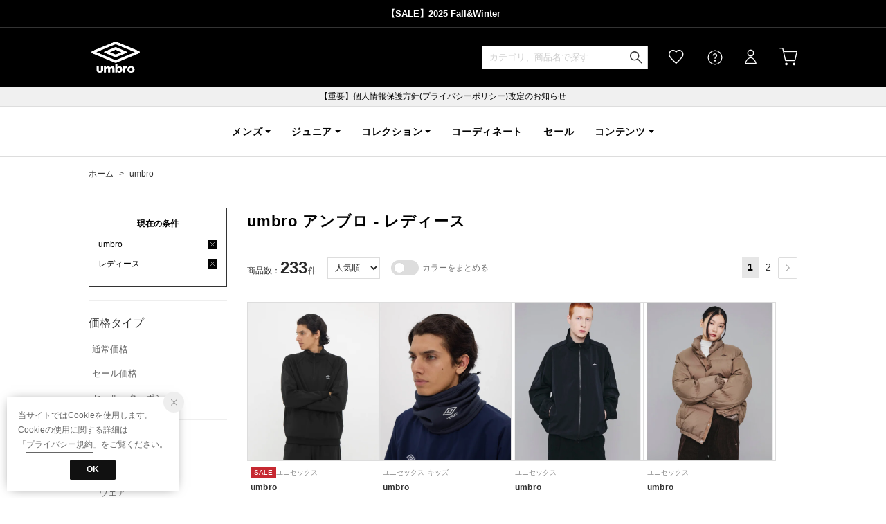

--- FILE ---
content_type: text/html;charset=UTF-8
request_url: https://store.descente.co.jp/brand/umbro/ds_L
body_size: 953812
content:












<?xml version="1.0" encoding="UTF-8"?>
<!DOCTYPE html PUBLIC "-//W3C//DTD XHTML 1.0 Transitional//EN" "http://www.w3.org/TR/xhtml1/DTD/xhtml1-transitional.dtd">
<html xmlns="http://www.w3.org/1999/xhtml" xml:lang="ja" lang="ja">
<head>














  
    <link rel="canonical" href="https://store.descente.co.jp/brand/umbro/ds_L/">
  
  <meta http-equiv="Content-Type" content="text/html; charset=utf-8" />
  <meta name="format-detection" content="telephone=no" />
  
  
  <meta http-equiv="X-UA-Compatible" content="IE=edge" />
  <meta name="keywords" content="umbro,アンブロ,レディース" />
  <link rel="icon" href="https://media.aws.locondo.jp/descentestatic/common/img/favicon.ico?rev=c661de667cde00284be891997e060820107a32ee_1767770043_491299" type="image/x-icon" />
  <link rel="shortcut icon" href="https://media.aws.locondo.jp/descentestatic/common/img/favicon.ico?rev=c661de667cde00284be891997e060820107a32ee_1767770043_491299" type="image/x-icon" />
  <link rel="index" title="デサントストア-DESCENTE STORE-" href="https://store.descente.co.jp" />
  <title>umbro アンブロ - レディース -デサントストア-DESCENTE STORE-</title>
  
    
    
      <meta name="description" content="DESCENTEでは人気ブランドのumbro アンブロのレディースを豊富に揃えております。" />
    
  
  <meta name="robots" content="INDEX,FOLLOW" />

  <!-- OGP -->
  








<meta property="og:type" content="website" />



  
  
    <meta property="og:url" content="https://store.descente.co.jp" />
  




  
  
    <meta property="og:title" content="umbro アンブロ - レディース | デサントストア-DESCENTE STORE-" />
  




  
  
  
      
        
        
          <meta property="og:image" content="https://media.aws.locondo.jp/descentestatic/common/img/ogp_image.jpg?rev=c661de667cde00284be891997e060820107a32ee_1767770043_491299"/>
        
      
      
        
        
          <meta property="og:image:secure_url" content="https://media.aws.locondo.jp/descentestatic/common/img/ogp_image.jpg?rev=c661de667cde00284be891997e060820107a32ee_1767770043_491299" />
        
      
  




  
  
    <meta property="og:description" content="DESCENTEでは人気ブランドのumbro アンブロのレディースを豊富に揃えております。" />
  






<meta property="og:locale:alternate" content="ja_JP" />
<meta property="og:locale:alternate" content="en_US" />


<meta property="og:site_name" content="デサントストア-DESCENTE STORE-" />

<input type="hidden" id="displayMode" value="pc">

  <!-- criteo -->
  








<!-- common/common/tracking/criteo-hasheEmail.jsp -->
<script>
  var displayModeEl = document.getElementById('displayMode');
  var cst = (displayModeEl && displayModeEl.value === 'pc') ? 'd' : 'm';
  var che = '';
  var criteoHashedEmailSha256 = '';

  
  
</script>

  <!-- STAFFSTART SNS集客計測タグ -->
  








<!-- STAFF START 計測タグ共通URL -->
<script type="text/javascript" src="https://static.staff-start.com/js/track/v3.0/staffstart.min.js"></script>
<!-- /STAFF START 計測タグ共通URL -->
<!-- STAFF START SNS集客計測タグ -->

  
  
    <script>
    const ss_external = {
      session_id: "ad39fe59-98f2-4efd-a0dd-b785cc96d5c8",
    };
    staffStart.external.sendTrackingRequest("ae0e7a434743f3a9f021fd805bc2c738", ss_external);
    </script>
  

<!-- /STAFF START SNS集客計測タグ -->

  <!-- /STAFFSTART SNS集客計測タグ -->

<script
  src="https://ajax.googleapis.com/ajax/libs/jquery/3.7.1/jquery.min.js"
  integrity="sha256-/JqT3SQfawRcv/BIHPThkBvs0OEvtFFmqPF/lYI/Cxo=" crossorigin="anonymous"></script>
<script src="https://cdn.jsdelivr.net/npm/jquery-validation@1.20.1/dist/jquery.validate.min.js" integrity="sha256-0xVRcEF27BnewkTwGDpseENfeitZEOsQAVSlDc7PgG0=" crossorigin="anonymous"></script>


<script
  src="https://cdnjs.cloudflare.com/ajax/libs/handlebars.js/4.7.8/handlebars.min.js"
  integrity="sha512-E1dSFxg+wsfJ4HKjutk/WaCzK7S2wv1POn1RRPGh8ZK+ag9l244Vqxji3r6wgz9YBf6+vhQEYJZpSjqWFPg9gg==" crossorigin="anonymous" referrerpolicy="no-referrer"></script>

<script defer type="text/javascript" src="/resources/js/handlebars-templates/handlebars-templates.js?rev=c661de667cde00284be891997e060820107a32ee_1767770043_491299"></script>
<!-- just-handlebars-helpers -->
<script type="text/javascript" src="https://media.aws.locondo.jp/_assets/js/libs/just-handlebars-helpers@1.0.19/dist/h.no-moment.js?rev=c661de667cde00284be891997e060820107a32ee_1767770043_491299"></script>
<script type="text/javascript">
  // Register just-handlebars-helpers with handlebars
  H.registerHelpers(Handlebars);
  
  // レビュー小数点切り上げ
  Handlebars.registerHelper('distanceFixed', function(distance) {
    return Number(distance.toFixed(1));
  });
</script>
<!-- affiliate -->
<script defer type="text/javascript" src='/resources/js/affiliate/click.js?rev=c661de667cde00284be891997e060820107a32ee_1767770043_491299'></script>
<!-- 共通css -->
<link href="https://media.aws.locondo.jp/_assets/css/_vars.css?rev=c661de667cde00284be891997e060820107a32ee_1767770043_491299" rel="stylesheet">
<link href="https://media.aws.locondo.jp/_assets/css/campaignGroup.css?rev=c661de667cde00284be891997e060820107a32ee_1767770043_491299" rel="stylesheet">

<link href="https://media.aws.locondo.jp/_assets/js/libs/uikit/css/uikit-locondo.css?rev=c661de667cde00284be891997e060820107a32ee_1767770043_491299" rel="stylesheet">
<script 
  src="https://cdn.jsdelivr.net/npm/uikit@3.11.1/dist/js/uikit.min.js"
  integrity="sha256-ZOFigV5yX4v9o+n9usKotr5fl9TV4T5JizfqhsXTAPY=" crossorigin="anonymous"></script>
<script
  src="https://cdn.jsdelivr.net/npm/uikit@3.21.4/dist/js/uikit-icons.min.js"
  integrity="sha256-XID2iJmvBVrsn3pKfMiZzX0n10U1jb4TxB2dA9tVSuc=" crossorigin="anonymous"></script>


<link rel="stylesheet" href="https://cdnjs.cloudflare.com/ajax/libs/awesomplete/1.1.5/awesomplete.css" >
<script src="https://cdnjs.cloudflare.com/ajax/libs/awesomplete/1.1.5/awesomplete.min.js"></script>

<!-- Google Material Icon Font , flag-icons -->
<link href="https://fonts.googleapis.com/css2?family=Material+Symbols+Outlined:opsz,wght,FILL,GRAD@20..48,100..700,0..1,-50..200" rel="stylesheet" />
<link href="https://media.aws.locondo.jp/_assets/js/libs/flag-icons/css/flag-icons.min.css?rev=c661de667cde00284be891997e060820107a32ee_1767770043_491299" rel="stylesheet" />

<script type="text/javascript" src="/resources/js/dayjs/dayjs.min.js?rev=c661de667cde00284be891997e060820107a32ee_1767770043_491299"></script>
<script type="text/javascript" src="/resources/js/dayjs/ja.js?rev=c661de667cde00284be891997e060820107a32ee_1767770043_491299"></script>


<script defer type="text/javascript" src='/resources/js/common/jquery.notification-badge.js?rev=c661de667cde00284be891997e060820107a32ee_1767770043_491299'></script>


<script type="text/javascript" src="https://media.aws.locondo.jp/_assets/js/fnLoading.js?rev=c661de667cde00284be891997e060820107a32ee_1767770043_491299"></script>


<script type="text/javascript" src="https://media.aws.locondo.jp/_assets/js/handlebars_helper_imageRatio.js?rev=c661de667cde00284be891997e060820107a32ee_1767770043_491299"></script>



  
  <!-- gtm -->
  








<!-- Google Tag Manager -->
<!--  GTM-5T7Q64NB -->
<script>
  (function(w, d, s, l, i) {
    w[l] = w[l] || [];
    w[l].push({
      'gtm.start' : new Date().getTime(),
      event : 'gtm.js'
    });
    var f = d.getElementsByTagName(s)[0], j = d.createElement(s), dl = l != 'dataLayer' ? '&l=' + l : '';
    j.async = true;
    j.src = '//www.googletagmanager.com/gtm.js?id=' + i + dl;
    f.parentNode.insertBefore(j, f);
  })(window, document, 'script', 'dataLayer', 'GTM-5T7Q64NB');
</script>

<!--  GTM-TMWSTTK2 テスト用 -->

<!--  GTM-NH3BK5VT 現行使用中のため9月末に開放 -->
<script>
  (function(w, d, s, l, i) {
    w[l] = w[l] || [];
    w[l].push({
      'gtm.start' : new Date().getTime(),
      event : 'gtm.js'
    });
    var f = d.getElementsByTagName(s)[0], j = d.createElement(s), dl = l != 'dataLayer' ? '&l=' + l : '';
    j.async = true;
    j.src = '//www.googletagmanager.com/gtm.js?id=' + i + dl;
    f.parentNode.insertBefore(j, f);
  })(window, document, 'script', 'dataLayer', 'GTM-NH3BK5VT');
</script>
<!-- End Google Tag Manager --> 
  <!-- /gtm -->
  <!-- locondo tracking -->
  










<script type="text/javascript">
  var __ti = '9519b493-235f-48ef-a1bd-98248fe24824';
  var __vi = '9519b493-235f-48ef-a1bd-98248fe24824';
  var __dm = 'pc';
  var __he = '';
  var __cc = '';
  var __si = 'descente';
  var __ts = '20260118045611';
  var __tu = 'https://analysis.aws.locondo.jp/tracking';
  var __rf = document.referrer;
  var __hf = document.location.href;
  var __pt = document.location.href.split('?')[0];
  var __pl = navigator.platform;
  
  // SHOPOP トラッキングAPI URL
  var __shopopTrackingImageApiUrl = 'https://analysis.aws.locondo.jp/shopop/tracking';
  // 商品動画 トラッキングAPI URL
  var __commodityVideoTrackingApiUrl = 'https://analysis.aws.locondo.jp/commodity-video/tracking';
</script>
<script type="text/javascript" src='/resources/js/analysis/tracker.js?rev=c661de667cde00284be891997e060820107a32ee_1767770043_491299' defer></script>


  <script type="text/javascript" src="/resources/js/commodity/commodity-video-tracker.js?rev=c661de667cde00284be891997e060820107a32ee_1767770043_491299"></script>

<input type="hidden" name="trackCommodityVideo" value="true">
  <!-- /locondo tracking -->


</head>
<body class="site_descente">






  <!-- gtm -->
  








<!-- Google Tag Manager -->
<noscript>
  <iframe src="https://www.googletagmanager.com/ns.html?id=GTM-5T7Q64NB"
    height="0" width="0" style="display: none; visibility: hidden"></iframe>
</noscript>


<noscript>
  <iframe src="https://www.googletagmanager.com/ns.html?id=GTM-NH3BK5VT"
    height="0" width="0" style="display: none; visibility: hidden"></iframe>
</noscript>

<!-- End Google Tag Manager -->
  <!-- /gtm -->
  


<input type="hidden" id="baseUrl" value='/'/>
<input type="hidden" id="api_url_base" value='https://api.aws.locondo.jp'>
<input type="hidden" id="contextPath" value="" />

<input type="hidden" id="url_base" value="/">
<input type="hidden" id="image_url_base" value="https://sc3.locondo.jp/contents/">
<input type="hidden" id="css_url_base"   value="https://media.aws.locondo.jp/contents/">

<input type="hidden" id="__locoad_tracking_url_base" value="https://analysis.aws.locondo.jp/locoad">


















<script src="https://cdn.jsdelivr.net/npm/i18next@23.7.6/i18next.min.js"></script>
<script>
i18next.init({
  lng: $('#siteLanguage')[0] ? $('#siteLanguage').val() : 'ja',
  ns: 'default',
  debug: false,
});
</script>
<script defer type="text/javascript" src="/resources/js/i18n-message/default-msg-ja.js?rev=c661de667cde00284be891997e060820107a32ee_1767770043_491299"></script>
<script defer type="text/javascript" src="/resources/js/i18n-message/default-msg-en.js?rev=c661de667cde00284be891997e060820107a32ee_1767770043_491299"></script>
<script defer type="text/javascript" src="https://media.aws.locondo.jp/_assets/js/i18n-message/assets-msg-ja.js?rev=c661de667cde00284be891997e060820107a32ee_1767770043_491299"></script>
<script defer type="text/javascript" src="https://media.aws.locondo.jp/_assets/js/i18n-message/assets-msg-en.js?rev=c661de667cde00284be891997e060820107a32ee_1767770043_491299"></script>



<script>
function wrapI18nUrl(url) {
  if (!$('#siteLanguage')[0]) {
    // 言語設定なし
    return url;
  }
  
  const lang = $('#siteLanguage').val();
  const languages = ['ja', 'en'];
  if (!url || !url.startsWith('/') || languages.some(l => url.startsWith('/' + l + '/'))) {
    // URL引数なし or URLがルートパス指定以外 or URLに言語設定が行われている
    return url;
  }

  // それぞれの言語のURLパスをセット
  switch (lang) {
  case 'ja':
    // 日本語の場合は、URLの操作を行わない
    return url;
  case 'en':
    return '/en' + url;
  default:
    return url;
  }
} 

$.ajaxPrefilter(function (option) {
  option.url = wrapI18nUrl(option.url);
});  
</script>


  
  
  
    











<!--ShopCode-->
<input type="hidden" id="shopCode" name="shopCode" value="SDSC0140D">

<!--プリンシプル社-->
<input type="hidden" id="customerCode" name="customerCode" value=''>
<input type="hidden" id="purchaseHistory" name="purchaseHistory" value='0'>


<link rel="stylesheet" type="text/css" href="https://media.aws.locondo.jp/_assets/css/pc/common-base.css?rev=c661de667cde00284be891997e060820107a32ee_1767770043_491299" media="all" charset="UTF-8" />
<link rel="stylesheet" type="text/css" href="https://media.aws.locondo.jp/_assets/css/pc/common-footer.css?rev=c661de667cde00284be891997e060820107a32ee_1767770043_491299" media="all" charset="UTF-8" />
<link rel="stylesheet" type="text/css" href="https://media.aws.locondo.jp/_assets/css/pc/common-header.css?rev=c661de667cde00284be891997e060820107a32ee_1767770043_491299" media="all" charset="UTF-8" />
<link rel="stylesheet" type="text/css" href="https://media.aws.locondo.jp/_assets/css/pc/common-boem_style.css?rev=c661de667cde00284be891997e060820107a32ee_1767770043_491299" media="all" charset="UTF-8" />
<link rel="stylesheet" type="text/css" href="https://media.aws.locondo.jp/_assets/css/style_father.css?rev=c661de667cde00284be891997e060820107a32ee_1767770043_491299" media="all" charset="UTF-8" />

<link rel="preconnect" href="https://fonts.googleapis.com">
<link rel="preconnect" href="https://fonts.gstatic.com" crossorigin>



  
  
    
    
    
    
    <!-- アンブロ -->
      <input hidden id="headerBrandCode" value="UM1836">
      <script type="text/javascript" src="https://media.aws.locondo.jp/descentestatic/common/js/pc/header_umbro.js?rev=c661de667cde00284be891997e060820107a32ee_1767770043_491299"></script>
      <link rel="stylesheet" type="text/css" href="https://media.aws.locondo.jp/descentestatic/common/css/pc/header_umbro.css?rev=c661de667cde00284be891997e060820107a32ee_1767770043_491299" media="all" charset="UTF-8" />
    
    
    
    
    
    
  
  
  
 




  <link rel="stylesheet" type="text/css" href="https://media.aws.locondo.jp/_assets/css/pc/common-switching.css?rev=c661de667cde00284be891997e060820107a32ee_1767770043_491299" media="all" charset="UTF-8" />



<link rel="stylesheet" type="text/css" href="https://media.aws.locondo.jp/descentestatic/common/css/pc/descente_common-style.css?rev=c661de667cde00284be891997e060820107a32ee_1767770043_491299" media="all" charset="UTF-8" />

<script type="text/javascript" src="https://media.aws.locondo.jp/_assets/js/pc/common.js?rev=c661de667cde00284be891997e060820107a32ee_1767770043_491299" charset="UTF-8"></script>


<script src="https://media.aws.locondo.jp/_assets/js/libs/lazyload/lazyload.min.js?rev=c661de667cde00284be891997e060820107a32ee_1767770043_491299"></script>
<script src="https://media.aws.locondo.jp/_assets/js/libs/lazyload/lazyload.instance.js?rev=c661de667cde00284be891997e060820107a32ee_1767770043_491299"></script>
<link rel="stylesheet" type="text/css" href="https://media.aws.locondo.jp/_assets/js/libs/lazyload/lazyload.css?rev=c661de667cde00284be891997e060820107a32ee_1767770043_491299" />



<script type="text/javascript" src="https://media.aws.locondo.jp/_assets/js/libs/Remodal/remodal.js?rev=c661de667cde00284be891997e060820107a32ee_1767770043_491299"></script>
<link rel="stylesheet" type="text/css" href="https://media.aws.locondo.jp/_assets/js/libs/Remodal/remodal-default-theme.css?rev=c661de667cde00284be891997e060820107a32ee_1767770043_491299" media="all" charset="UTF-8" />
<link rel="stylesheet" type="text/css" href="https://media.aws.locondo.jp/_assets/js/libs/Remodal/remodal.css?rev=c661de667cde00284be891997e060820107a32ee_1767770043_491299" media="all" charset="UTF-8" />

<link rel="stylesheet" href="https://cdnjs.cloudflare.com/ajax/libs/slick-carousel/1.8.1/slick.min.css" />
<link rel="stylesheet" href="https://cdnjs.cloudflare.com/ajax/libs/slick-carousel/1.8.1/slick-theme.min.css" />
<script src="https://cdnjs.cloudflare.com/ajax/libs/slick-carousel/1.8.1/slick.min.js"></script>

<link rel="stylesheet" href="https://media.aws.locondo.jp/_assets/js/libs/tippy/light.css?rev=c661de667cde00284be891997e060820107a32ee_1767770043_491299" />
<script src="https://media.aws.locondo.jp/_assets/js/libs/tippy/popper.min.js?rev=c661de667cde00284be891997e060820107a32ee_1767770043_491299"></script>
<script src="https://media.aws.locondo.jp/_assets/js/libs/tippy/index.all.min.js?rev=c661de667cde00284be891997e060820107a32ee_1767770043_491299"></script>


<script src="https://media.aws.locondo.jp/_assets/js/jquery.ranking.js?rev=c661de667cde00284be891997e060820107a32ee_1767770043_491299"></script>
<script type="text/javascript" src="https://media.aws.locondo.jp/_assets/js/api-commodityranking.js?rev=c661de667cde00284be891997e060820107a32ee_1767770043_491299"></script>


<script type="text/javascript" src='/resources/js/store.legacy.min.js?rev=c661de667cde00284be891997e060820107a32ee_1767770043_491299'></script>
<script type="text/javascript" src='/resources/js/search/search-history.js?rev=c661de667cde00284be891997e060820107a32ee_1767770043_491299'></script>


<script type="text/javascript" src='/resources/js/suggestSearch/pc-suggest.js?rev=c661de667cde00284be891997e060820107a32ee_1767770043_491299'></script>


<script src='/resources/js/js.cookie.js?rev=c661de667cde00284be891997e060820107a32ee_1767770043_491299'></script>
<script type="text/javascript" src='/resources/js/commodity/commodity-history.js?rev=c661de667cde00284be891997e060820107a32ee_1767770043_491299'></script>


<script defer type="text/javascript" src="https://media.aws.locondo.jp/_assets/js/api-headerInfo.js?rev=c661de667cde00284be891997e060820107a32ee_1767770043_491299"></script>



<script defer type="text/javascript" src="https://media.aws.locondo.jp/descentestatic/common/js/descente_service_config.js?rev=c661de667cde00284be891997e060820107a32ee_1767770043_491299"></script>
<script defer type="text/javascript" src="https://media.aws.locondo.jp/_assets/js/content-guide.js?rev=c661de667cde00284be891997e060820107a32ee_1767770043_491299"></script>

<script defer type="text/javascript" src="https://media.aws.locondo.jp/descentestatic/common/js/descente_pc-common.js?rev=c661de667cde00284be891997e060820107a32ee_1767770043_491299"></script>


<div class="w-conf" data-code="sHFCtlxwVInWtAB7xFwFcHoCdlew5I8W" data-friend="https://lin.ee/7ps4NL3"></div>
<script type="text/javascript" src="https://static.wazzup.me/libs/track.js"></script>

<noscript>
  <div class="noscript">
    <div class="noscript-inner">
      <p>
        <strong>お使いのブラウザは、JavaScript機能が有効になっていません。</strong>
      </p>
      <p>このウェブサイトの機能をご利用される場合は、お使いのブラウザでJavaScriptを有効にしてください。</p>
    </div>
  </div>
</noscript>

<div id="header_top" class="locondo pc_header"> 
  <div id="header_ver5">

    
    <div id="headerInformation"></div>
    
    <!-- ブランド共通お知らせ欄 -->
    <div class="clearfix info-ld pc" id="info_box_bottom">
      <div class="info-ld__inner">
        
          <a href="https://store.descente.co.jp/search?commercialType=0%7C2%7C3&campaignType=1&currentPage=1&alignmentSequence=recommend_commodity_rank%20asc&groupByModel=1" target="b_lank"><strong>【SALE】2025 Fall&Winter</strong></a>
        
      </div>
    </div>

    <div id="nav_container_common">
      <div class="headsticky" uk-sticky>
        <div class="headrelative">
          <div class="innerWrap">
            
            
            
              
                
                  
                  
                  
                  
                  <!-- アンブロ -->
                    <h1 class="logo umbro"><a href="https://store.descente.co.jp/umbro/" title="umbro">umbro</a></h1>
                  
                  
                  
                  
                  
                  
                
              
              
            

            <!-- section user info -->
            <ul id="nav_user" data-gtm-click="pcHeader_user">
              
              
                <li class="Dropdown center">
                  <a href="/login" id="user_login">ログイン</a>
                  <div id="is_logout" class="drop">
                    <ul>
                      <li id="btn_login"><a href="/login">ログイン</a></li>
                      <li id="btn_regi"><a href="/customer/customer-register">新規会員登録 (無料)</a></li>
                    </ul>
                  </div>
                </li>
                <li><a href="/mypage/favorite-list/" id="user_favorite" class="arr_none"></a></li>
              

              
              

              <li class="Dropdown">
                <div id="user_help">
                  <a href="/contents/guide/" id="user_help_link">
                    <span uk-icon="icon: question; ratio: 1.1"></span>
                  </a>
                  <div class="drop">
                    <ul class="menu-list">
                      <li class="menu-item"><a href="/contents/guide/">ご利用ガイド</a></li>
                      <li class="menu-item"><a href="/contents/first/">初めての方</a></li>
                      <li class="menu-item"><a href="/contents/faq/">よくあるご質問</a></li>
                    </ul>
                  </div>
                </div>
              </li>

              <li>
                <a href="/cart/?commercialType=0" id="user_cart">
                <div class="js-cartCount"></div>カート
                </a>
              </li>
            </ul>
            <div id="searchBox" data-gtm-click="pcHeader_search">
              <form id="search_mini_form" action="/search" method="get">
                
                <input type="hidden" name="fromid" value="search_mini_form">
                
                <div class="search_box">
                  <div class="form-container">
                    <div class="wrap_searchText">
                      <input id="searchText" name="searchWord" class="input" type="text" placeholder="カテゴリ、商品名で探す" value="" autocomplete="off">
                    </div>
                    <div class="wrap_searchbutton">
                      <button class="searchbutton" type="submit" width="24" height="24"></button>
                      
                      
                        
                          
                          
                          
                          
                          <!-- アンブロ -->
                            <input name="searchBrand" type="hidden" value="umbro" autocomplete="off">
                          
                          
                          
                          
                          
                          
                        
                      
                    </div>
                  </div>
                  <div class="suggestBox">
                    <div class="suggestBox_innner">
                      <div id="output_searchHistory" class="output_suggest"></div>
                      <div id="output_suggestA" class="output_suggest"></div>
                      <div id="output_suggestB" class="output_suggest"></div>
                    </div>
                  </div>
                  <div id="auto_indicator" class="search_autocomplete autocomplete" style="border-color: rgb(232, 233, 237); display: none; ">検索中...</div>
                </div>
              </form>
            </div>
          </div>
        </div>
      </div>

      
      
        
          
            
            
            
            
            <!-- アンブロ -->
              










<div class="clearfix info-ld pc" id="info_box_top">
  
    <p style="background:#F0F0F0;padding:5px"><a href="https://www.descente.co.jp/jp/important/260107imp/" target="b_lank">【重要】個人情報保護方針(プライバシーポリシー)改定のお知らせ</a></p>
  
</div>
<div class="gNavsticky" uk-sticky="offset:85">
  <div id="umbroHeader" class="gNavrelative">
    
  </div>
</div>
            
            
            
            
            
            
          
        
        
      

    </div>
    <!-- /.nav_container_common -->

  </div>
  <!-- /#header_ver5 -->

</div>
<!-- /#header_top -->


<script type="text/x-handlebars-template" id="pcHeader_searchHistory_template">
  {{#if this}}
    <h4 class="itemSuggestTitle">検索履歴</h4>
    <ul id="searchHistoryList" class="suggest_searchHistory indexList">
      {{#each this}}
        <li class="indexItem">
          <div class="indexItemContent" data-title-localStorage="{{title}}">
            <div class="indexItemHeading">
              <a class="inner" href="{{url}}">{{title}}</a>
            </div>
          </div>
          <span class="deleteHistoryList"></span>
        </li>
      {{/each}}
    </ul>
  {{/if}}
</script>
<!-- 関連アイテムテンプレート -->
<script id="SuggestCommodities" type="text/x-handlebars-template">
  {{#if Commodities}}
    <h4 class="itemSuggestTitle">関連アイテム</h4>
    <ul class="SuggestCommoditiesList">
      {{#each Commodities}}
        <li><a href="/{{url}}"><span><img src="{{image}}" width="70" height="70"></span><span>{{name}}</span></a></li>
      {{/each}}
    </ul>
  {{/if}}
</script>
<!-- /suggest-search settings -->












<!--CustomerCode-->


<script>
  const gaCustomerCode = $('#gaCustomerCode').val();
  const gaCustomerGroupId = $('#gaCustomerGroupId').val();
  const gaBoemCustomerNo = $('#gaBoemCustomerNo').val();
  const canPushGA = (gaCustomerCode !== '' && gaCustomerCode !== undefined) ? true : false; 

  if(canPushGA) {
    const userData = {
    login_id: gaCustomerCode,
    
    user_status: gaCustomerGroupId
    };
    window.dataLayer = window.dataLayer || [];
    window.dataLayer.push(userData);
  }
</script>






<input type="hidden" id="siteName" value=" DESCENTE STORE (デサントストア)">









<!-- common/templates/header-config.jsp -->
<input type="hidden" id="siteDomain" value="store.descente.co.jp">
<input type="hidden" id="siteTitle" value="デサントストア-DESCENTE STORE-">
<input type="hidden" id="schema" value="descente">
<input type="hidden" id="isOneBrand" value="false">
<input type="hidden" id="isConvertable" value="">
<input type="hidden" id="convertReturnMethod" value="">
<input type="hidden" id="convertRequestDeadlineDays" value="">
<input type="hidden" id="properIsReturnable" value="">
<input type="hidden" id="saleIsReturnable" value="">
<input type="hidden" id="returnReturnMethod" value="">
<input type="hidden" id="properReturnFee" value="">
<input type="hidden" id="saleReturnFee" value="">
<input type="hidden" id="returnRequestDeadlineDays" value="">
<input type="hidden" id="giftService" value="true">
<input type="hidden" id="hasDeluxeGift" value="false">
<input type="hidden" id="giftCost" value="385">
<input type="hidden" id="tagcutCost" value="">
<input type="hidden" id="deluxeCost" value="">
<input type="hidden" id="pointService" value="true">
<input type="hidden" id="pointRate" value="5.0">
<input type="hidden" id="pointPeriod" value="12">
<input type="hidden" id="pointGivenDaysAfterShipping" value="">
<input type="hidden" id="reviewService" value="true">
<input type="hidden" id="reviewPointService" value="false">
<input type="hidden" id="useReviewLot" value="false">
<input type="hidden" id="reviewPointRate" value="">
<input type="hidden" id="deliveryChargePost" value="">
<input type="hidden" id="deliveryChargeLate" value="">
<input type="hidden" id="deliveryChargeDate" value="">
<input type="hidden" id="deliveryChargeFast" value="">
<input type="hidden" id="deliveryChargeExpress" value="">
<input type="hidden" id="expressDeliveryCommission" value="">
<input type="hidden" id="freeShippingAmount" value="11000">
<input type="hidden" id="commissionCod" value="">
<input type="hidden" id="commissionCard" value="">
<input type="hidden" id="commissionCvs" value="">
<input type="hidden" id="commissionPayeasy" value="">
<input type="hidden" id="commissionPaypay" value="">
<input type="hidden" id="commissionDocomo" value="">
<input type="hidden" id="commissionAu" value="">
<input type="hidden" id="commissionSoftBank" value="">
<input type="hidden" id="commissionYamato" value="">
<input type="hidden" id="isPrepaidSite" value="">
<input type="hidden" id="hasCustomerGroup" value="true">

<input type="hidden" id="customerGroupTotalEndIntervalDays" value="">
<input type="hidden" id="customerGroupRangePeriod" value="">
<input type="hidden" id="returnConvertReviewable" value="false">
<input type="hidden" id="amazonPayOption" value="">
<input type="hidden" id="enableGlobalOrder" value="false">
<input type="hidden" id="enableMultiLanguage" value="false">
<input type="hidden" id="isBackOrder" value="false">
<input type="hidden" id="useSmari" value="">

  






























<!-- pc/search/search-top-area.jsp -->
<link rel="stylesheet" href="https://media.aws.locondo.jp/_assets/css/pc/content-catalog-koichi.css?rev=c661de667cde00284be891997e060820107a32ee_1767770043_491299" />

<script type="text/javascript" src="/resources/js/i18n-message/search-msg-ja.js?rev=c661de667cde00284be891997e060820107a32ee_1767770043_491299"></script>
<script type="text/javascript" src="/resources/js/i18n-message/search-msg-en.js?rev=c661de667cde00284be891997e060820107a32ee_1767770043_491299"></script>
<script type="text/javascript" src="/resources/js/search/jquery.search-boem.js?rev=c661de667cde00284be891997e060820107a32ee_1767770043_491299"></script>
<script type="text/javascript" src="/resources/js/History.js?rev=c661de667cde00284be891997e060820107a32ee_1767770043_491299"></script>

  <script type="text/javascript" src="https://media.aws.locondo.jp/_assets/js/pc/pc-search-koichi.js?rev=c661de667cde00284be891997e060820107a32ee_1767770043_491299"></script>




<input id="searchHistoryTitle" type="hidden" value='umbro/レディース'>


<script type="text/javascript" src="/resources/js/common/jquery.mysize-common.js?rev=c661de667cde00284be891997e060820107a32ee_1767770043_491299"></script>
<script type="text/javascript" src="/resources/js/search/jquery.mysize-search.js?rev=c661de667cde00284be891997e060820107a32ee_1767770043_491299"></script>
<script defer type="text/javascript" src="/resources/js/search/jquery.mysize-purchase-history.js?rev=c661de667cde00284be891997e060820107a32ee_1767770043_491299"></script>
<input type="hidden" id="shoesCategorySelected" value='false'>


<div class="catalogPage">

  
  <script type="text/javascript" src="/resources/js/brand/mybrand.js?rev=c661de667cde00284be891997e060820107a32ee_1767770043_491299"></script>
  
    
      
      <style>.trgMute{display: none !important;}</style>
    
    
  

  
  <link rel="stylesheet" href="https://media.aws.locondo.jp/_assets/js/libs/noUiSlider/nouislider.min.css?rev=c661de667cde00284be891997e060820107a32ee_1767770043_491299" />
  <script src="https://media.aws.locondo.jp/_assets/js/libs/noUiSlider/nouislider.min.js?rev=c661de667cde00284be891997e060820107a32ee_1767770043_491299"></script>
  <script src="https://media.aws.locondo.jp/_assets/js/libs/noUiSlider/wNumb.js?rev=c661de667cde00284be891997e060820107a32ee_1767770043_491299"></script>
  <script src="/resources/js/search/search-slider.js?rev=c661de667cde00284be891997e060820107a32ee_1767770043_491299"></script>

  
  <script src="https://cdnjs.cloudflare.com/ajax/libs/gsap/3.6.1/gsap.min.js"></script>
  <script src="https://cdnjs.cloudflare.com/ajax/libs/gsap/3.6.1/ScrollTrigger.min.js"></script>

  

  
  
  
  <input type="hidden" id="catalogParam" value="">

  <!-- breadcrumbs -->
  <div class="breadcrumbs catalog_breadcrumbs">
    <ul class="clearfix">
      
        <!-- デサント -->
          









  
    
        
        
        
        
        <!-- アンブロ -->
          <li><a href="/brand/umbro/" title="umbro">ホーム</a></li>
        
        
        
        
        



        
    
  
  


        
        
      
      
        
          <li>&gt; <a href='/brand/umbro/?commercialType=0|2|3'>
              umbro
              
            </a>
          </li>

          
            <li class="brandDivBtn">
              
              
                <input id="searchBrandName" type="hidden" value='umbro'>
                <div class="lc-flexBox lc-flexBox--middle">
                  <div class="favoriteBrand-btn">
                    <button style="display: none;" class="favoriteBrand-btn-login" onclick="$('.favoritebrand_result').fadeIn('fast');">
                      <span>お気に入り</span>
                      
                    </button>
                    <button style="display: none;" class="favoriteBrand-btn-add"   onclick="updateMybrand({favorite: true});">
                      <span>お気に入り</span>
                      
                    </button>
                    <button style="display: none;" class="favoriteBrand-btn-del"   onclick="updateMybrand({favorite: false});">
                      <span>登録済み</span>
                      
                    </button>
                  </div>
                  
                    
                    
                  
                </div>
              
              
              
              <div class="favoritebrand_result favoritebrand_alert_container favoritebrand_inner_left" style="display: none;">
                <div class="favoritebrand_alert_inner">
                  
                    <h4>お気に入りに追加するためには<br><a href='/mybrand/add-favorite-brand?brandName=umbro&commercialType=0|2|3'>ログイン</a>が必要です。</h4>
                  
                  
                  
                    <p>お気に入りブランドは以下の場合にメールでご連絡します。</p>
                    <ul>
                      <li>・セールが始まった場合</li>
                      <li>・新着アイテムが入荷された場合</li>
                    </ul>
                  
                  
                </div>
                <p class="favoritebrand_alert_btn"><a href='/mybrand/add-favorite-brand?brandName=umbro&commercialType=0|2|3'>
                  ログイン
                  
                  </a></p>
                <p class="favoritebrand_alert_close"><a href="javascript:void(0);" onclick="javascript:$('.favoritebrand_result').fadeOut('fast');return false;">
                  閉じる
                  
                  </a></p>
              </div>
              
            </li>
            
        
        
        
        
      
    </ul>
  </div>
  <script type="text/javascript" src="https://media.aws.locondo.jp/_assets/js/pc/pc-breadcrumbs.js?rev=c661de667cde00284be891997e060820107a32ee_1767770043_491299"></script>
  <script type="application/ld+json">
    {
      "@context": "https://schema.org",
      "@type": "BreadcrumbList",
      "itemListElement": [{
        "@type": "ListItem",
        "position": 1,
        "name": "DESCENTE STORE",
        "item": "https://store.descente.co.jp"
      }
      
      
      ,{
        "@type": "ListItem",
        "position": 2,
        "name": "umbro",
        "item": "https://store.descente.co.jp/brand/umbro/?commercialType=0|2|3"
      }
      
      
      
      
      
      ]
    }
  </script>

  <!-- 関連コンテンツ -->
  <div id="content_banner">
    
  </div>

  
    
      
      
        <div id="contents_ver4" class="page_search catalog_main is-not-login">
      
    
  
  
  









<!-- common/pc/search/search-filter.jsp -->
<link rel="stylesheet" href="https://media.aws.locondo.jp/_assets/css/pc/content-catalog-search-filter.css?rev=c661de667cde00284be891997e060820107a32ee_1767770043_491299" />
<div class="search-filter" id="left_navi"  >
  <div class="inner">
    <button class="close-search-filter" type="button" uk-toggle="target:#left_navi"></button>
      <p class="search-filter-heading">絞り込み</p>
      
    
      








  
<!-- common/pc/search/elm_searchConditions.jsp -->


  
  <div class="searchCondition">
    <p class="heading">現在の条件</p>
    
    <ul>
      
        <li data-word="umbro" >
          <div class="word">umbro</div>
          <div class="delete" onclick='$().removeCondition("searchBrand")'>
            <i uk-icon="close"></i>
          </div>
        </li>
      
        <li data-word="レディース" >
          <div class="word">レディース</div>
          <div class="delete" onclick='$().removeCondition("searchCategory")'>
            <i uk-icon="close"></i>
          </div>
        </li>
      
    </ul>
  </div>

<script>
  // 検索条件を削除
  function searchConditionDelete() {
    $('.searchCondition .delete').on('touchstart click', function(e) {
      // 二重にイベントが発火するのを防ぐ
      e.preventDefault();
      $(this).closest('li').fadeOut('fast');
    });
  }
  searchConditionDelete();
</script>
    

    

      
      

      
      

      
      

      
      <section class="wrap_filter alignmentSearch priceType">
        <p class="heading">
          価格タイプ
          
        </p>
        <ul class="filter_list">
          <li>
            <a onmouseout="this.style.cursor='auto';" onmouseover="this.style.cursor='pointer';"
              onclick="$().addCondition('alignmentSearch','4');">
              通常価格
              
            </a>
          </li>
          <li>
            <a onmouseout="this.style.cursor='auto';" onmouseover="this.style.cursor='pointer';"
              
                
                
                
                  onclick="$().addCondition('alignmentSearch','3');"
                
              
              >
              セール価格
              
            </a>
          </li>
          <li class="filter_list_saleCoupon">
            <a onmouseout="this.style.cursor='auto';" onmouseover="this.style.cursor='pointer';"
            onclick="$().addCondition('campaignType','3');">
              セール・クーポン
              
            </a>
          </li>
        </ul>
      </section>
      
      <section class="wrap_filter FastDelivery clearfix" style="display:none;">
        <p class="heading">
          配送
          
        </p>
        <div class="filter_FastDelivery clearfix">
          <input data-index="0" id="searchFastDeliveryId" type="checkbox" value=""
            
          />
          <span class="FastDeliveryLabel">
            お急ぎ便対象
            
          </span>
          <label for="searchFastDeliveryId"></label>
          <div class="trgFastDeliveryTooltip">?</div>
          <div id="trgFastDeliveryTooltip_template">
            <small class="FastDeliveryNotice">
              お急ぎ便なら14時までのご注文<br>ご入金で当日出荷いたします。
              
            </small>
          </div>
        </div>
        <div class="filter_FastDelivery_btn" style="display: none;">
          <input value="
            検索する
            
          "
          onclick="$().addCondition('searchFastDelivery', $('#searchFastDeliveryId:checked').length ? 1 : '');" type="button">
        </div>
        <script>
          tippy('.trgFastDeliveryTooltip', {
            content: $('#trgFastDeliveryTooltip_template').html(),
            interactive: true,
            trigger: 'click',
            placement: 'bottom',
            theme:'light',
          });
        </script>
      </section>
      
      <section class="wrap_filter exchangeReturns" style="display:none;">
        <script src="https://media.aws.locondo.jp/_assets/js/pc/pc-searchService.js?rev=c661de667cde00284be891997e060820107a32ee_1767770043_491299"></script>
        <p class="heading">
          交換・返品
          
        </p>
        <div class="filter_exchangeReturns clearfix">
          <input data-index="0" id="isAllConvertReturn" type="checkbox" value=""
            checked="checked"
          />
          <label for="isAllConvertReturn" class="checkbox">
            全て表示
            
          </label>
        </div>
        <div class="filter_exchangeReturns clearfix">
          <input data-index="0" id="isConvertFree" type="checkbox" value="" disabled
            
          />
          <label for="isConvertFree" class="checkbox">
            <span class="exchangeLabel">
              サイズ交換不可を除く
              
            </span>
          </label>
        </div>
        <div class="filter_exchangeReturns clearfix">
          <input data-index="0" id="isAvailableReturn" type="checkbox" value="" disabled
            
          />
          <label for="isAvailableReturn" class="checkbox">
            <span class="returnsLabel">
              返品不可を除く
              
            </span>
          </label>
        </div>

        <span class="locondo-checkbox filter_returnsOption">
          <input data-index="0" id="isOnlyReturnFree" type="checkbox" value=""
            
              
              
              disabled
            
          />
          <label for="isOnlyReturnFree">返品可（有料）も除く</label>
          
        </span>

        <div id="resetExchangeReturns" class="filter_returns_btn">
          <input value="
            検索する
            
            "
            onclick="$('#convertFreeFlag,#searchReturnCond').val(''); $().addCondition();" type="button">
        </div>
        <div id="searcExchangeReturns" class="filter_returns_btn" style="">
          <input value="
            検索する
            
            "
            onclick="$().searchReturns();" type="button">
        </div>
      </section>

      
      <section class="wrap_filter category">
        <p class="heading">
          カテゴリ
          
        </p>
        <ul class="filter_list category">
          
            <li class="category_top" data-cate="DESCENTE">
              <a href="/brand/umbro/DESCENTE/">
                DESCENTE STORE</a>
            </li>
          
          
          
            
              <li data-cate="ds_apparel_l">
                <a href="/brand/umbro/ds_apparel_l/">
                  ウェア
                </a>
                
                
                <div class="childCat">
                  <ul>
                  
                    <li data-cate="ds_3_outer_l">
                      <a href="/brand/umbro/ds_3_outer_l/">
                        ジャケット・アウター
                      </a>
                    </li>
                  
                    <li data-cate="ds_3_tops_l">
                      <a href="/brand/umbro/ds_3_tops_l/">
                        トップス
                      </a>
                    </li>
                  
                    <li data-cate="ds_3_pants_l">
                      <a href="/brand/umbro/ds_3_pants_l/">
                        パンツ
                      </a>
                    </li>
                  
                    <li data-cate="ds_l_underwear_sox">
                      <a href="/brand/umbro/ds_l_underwear_sox/">
                        アンダーウェア・タイツ
                      </a>
                    </li>
                  
                  </ul>
                </div>
                
              </li>
            
              <li data-cate="ds_l_rainitem">
                <a href="/brand/umbro/ds_l_rainitem/">
                  レインアイテム
                </a>
                
                
                <div class="childCat">
                  <ul>
                  
                    <li data-cate="ds_l_umbrella">
                      <a href="/brand/umbro/ds_l_umbrella/">
                        傘・日傘
                      </a>
                    </li>
                  
                  </ul>
                </div>
                
              </li>
            
              <li data-cate="ds_ladies_bags">
                <a href="/brand/umbro/ds_ladies_bags/">
                  バッグ
                </a>
                
                
                <div class="childCat">
                  <ul>
                  
                    <li data-cate="ds_backpack_ladies">
                      <a href="/brand/umbro/ds_backpack_ladies/">
                        リュック・バックパック
                      </a>
                    </li>
                  
                    <li data-cate="ds_bostonbags">
                      <a href="/brand/umbro/ds_bostonbags/">
                        ボストンバッグ
                      </a>
                    </li>
                  
                    <li data-cate="ds_tote">
                      <a href="/brand/umbro/ds_tote/">
                        トートバッグ
                      </a>
                    </li>
                  
                    <li data-cate="ds_shoulder_ladies">
                      <a href="/brand/umbro/ds_shoulder_ladies/">
                        ショルダーバッグ
                      </a>
                    </li>
                  
                    <li data-cate="ds_othercase_l">
                      <a href="/brand/umbro/ds_othercase_l/">
                        ポーチ
                      </a>
                    </li>
                  
                  </ul>
                </div>
                
              </li>
            
              <li data-cate="ds_l_fashion_goods">
                <a href="/brand/umbro/ds_l_fashion_goods/">
                  アクセサリー
                </a>
                
                
                <div class="childCat">
                  <ul>
                  
                    <li data-cate="ds_l_boushi">
                      <a href="/brand/umbro/ds_l_boushi/">
                        帽子
                      </a>
                    </li>
                  
                    <li data-cate="ds_sox_l">
                      <a href="/brand/umbro/ds_sox_l/">
                        靴下・ソックス
                      </a>
                    </li>
                  
                    <li data-cate="ds_l_gloves">
                      <a href="/brand/umbro/ds_l_gloves/">
                        手袋・グローブ
                      </a>
                    </li>
                  
                    <li data-cate="ds_l_neckware">
                      <a href="/brand/umbro/ds_l_neckware/">
                        ネックウェア
                      </a>
                    </li>
                  
                  </ul>
                </div>
                
              </li>
            
              <li data-cate="ds_ladies">
                <a href="/brand/umbro/ds_ladies/">
                  シューズ
                </a>
                
                
                <div class="childCat">
                  <ul>
                  
                    <li data-cate="ds_sneakers_ladies">
                      <a href="/brand/umbro/ds_sneakers_ladies/">
                        スニーカー
                      </a>
                    </li>
                  
                    <li data-cate="ds_sport_shoe_l">
                      <a href="/brand/umbro/ds_sport_shoe_l/">
                        競技用シューズ
                      </a>
                    </li>
                  
                  </ul>
                </div>
                
              </li>
            
          
        </ul>
      </section>
      
      
        <section class="wrap_filter brand">
          <div class="brand_search_block">
            <p class="heading">
              ブランド
              
            </p>
            
            
              
                
                  <ul class="brand_fav_pickup">
                    
                  </ul>
                
                  <ul class="brand_fav_pickup">
                    
                  </ul>
                
                  <ul class="brand_fav_pickup">
                    
                  </ul>
                
                  <ul class="brand_fav_pickup">
                    
                  </ul>
                
                  <ul class="brand_fav_pickup">
                    
                  </ul>
                
                  <ul class="brand_fav_pickup">
                    
                  </ul>
                
                  <ul class="brand_fav_pickup">
                    
                  </ul>
                
                  <ul class="brand_fav_pickup">
                    
                  </ul>
                
                  <ul class="brand_fav_pickup">
                    
                  </ul>
                
                  <ul class="brand_fav_pickup">
                    
                  </ul>
                
                  <ul class="brand_fav_pickup">
                    
                  </ul>
                
                  <ul class="brand_fav_pickup">
                    
                  </ul>
                
                  <ul class="brand_fav_pickup">
                    
                  </ul>
                
                  <ul class="brand_fav_pickup">
                    
                  </ul>
                
                  <ul class="brand_fav_pickup">
                    
                  </ul>
                
                  <ul class="brand_fav_pickup">
                    
                  </ul>
                
                  <ul class="brand_fav_pickup">
                    
                  </ul>
                
                  <ul class="brand_fav_pickup">
                    
                  </ul>
                
                  <ul class="brand_fav_pickup">
                    
                  </ul>
                
                  <ul class="brand_fav_pickup">
                    
                  </ul>
                
                  <ul class="brand_fav_pickup">
                    
                      <li>
                        
                          <a onmouseout="this.style.cursor='auto';" onmouseover="this.style.cursor='pointer';"
                            class="addBrandConditionLink" data-brand-name="umbro">
                            アンブロ
                            
                          </a>
                      </li>
                    
                  </ul>
                
                  <ul class="brand_fav_pickup">
                    
                  </ul>
                
                  <ul class="brand_fav_pickup">
                    
                  </ul>
                
                  <ul class="brand_fav_pickup">
                    
                  </ul>
                
                  <ul class="brand_fav_pickup">
                    
                  </ul>
                
                  <ul class="brand_fav_pickup">
                    
                  </ul>
                
                  <ul class="brand_fav_pickup">
                    
                  </ul>
                
              
              
            

            <ul class="filter_list more_brandlist">
              <li>
                
                  
                    <a href="#brands_sec" class="modalLinkDisabled brand_select_name">
                      umbro
                      
                    </a>
                  
                  
                
              </li>
            </ul>
            <ul class="fav-brand_list">
              
                <!-- (1)  非ログイン時はログイン/新規登録画面へ -->
                <li><a href="javascript:void(0)" onclick="$().addCondition('searchFavoriteBrand', '1');"
                    class="btn_fav-brand">
                    お気に入りブランドで検索
                    
                    </a></li>
              
              
            </ul>
            <span id="disabled_btn_fav-brand_template" style="display:none">
              <small>お気に入りブランドがありません<br><a href='/catalog/brand-list/edit'>登録する</a></small>
              
            </span>
            <script>
              tippy('#disabled_btn_fav-brand', {
                content: $('#disabled_btn_fav-brand_template').html(),
                interactive: true,
                theme: 'light',
              })
            </script>

            <!-- 出力するブランド一覧のHTML -->
            <div class="overlayBrand"></div>
            <div class="modalBrand-closeBtn"></div>
            <div id="brands_sec" class="modalBrandIndex brandList-modal">
              <h2 class="modal-title">
                ブランドを選択する
                
              </h2>
              
              
              <!-- webapp/WEB-INF/views/common/common/catalog/elm_brand-index.jsp -->
<link href="https://media.aws.locondo.jp/_assets/css/brand-index.css?rev=c661de667cde00284be891997e060820107a32ee_1767770043_491299" rel="stylesheet"/>

<!-- ブランドインクリメントサーチ -->
<div class="brand-search-box">
  <input type="text" id="brandSearchInput"
    placeholder="ブランド名を入力してください"
    
   />
  <div class="clearBtn"></div>
</div>

<div class="brand-index-container">
  <div id="alphabet" class="brand-index">
    <h3 class="heading" style="display:none;">
      A - Zで探す
      
    </h3>
    <ul class="brand-index__list -alphabet">
      
        <li><a href="#brand-A" title="A">A</a></li>
      
        <li><a href="#brand-B" title="B">B</a></li>
      
        <li><a href="#brand-C" title="C">C</a></li>
      
        <li><a href="#brand-D" title="D">D</a></li>
      
        <li><a href="#brand-E" title="E">E</a></li>
      
        <li><a href="#brand-F" title="F">F</a></li>
      
        <li><a href="#brand-G" title="G">G</a></li>
      
        <li><a href="#brand-H" title="H">H</a></li>
      
        <li><a href="#brand-I" title="I">I</a></li>
      
        <li><a href="#brand-J" title="J">J</a></li>
      
        <li><a href="#brand-K" title="K">K</a></li>
      
        <li><a href="#brand-L" title="L">L</a></li>
      
        <li><a href="#brand-M" title="M">M</a></li>
      
        <li><a href="#brand-N" title="N">N</a></li>
      
        <li><a href="#brand-O" title="O">O</a></li>
      
        <li><a href="#brand-P" title="P">P</a></li>
      
        <li><a href="#brand-Q" title="Q">Q</a></li>
      
        <li><a href="#brand-R" title="R">R</a></li>
      
        <li><a href="#brand-S" title="S">S</a></li>
      
        <li><a href="#brand-T" title="T">T</a></li>
      
        <li><a href="#brand-U" title="U">U</a></li>
      
        <li><a href="#brand-V" title="V">V</a></li>
      
        <li><a href="#brand-W" title="W">W</a></li>
      
        <li><a href="#brand-X" title="X">X</a></li>
      
        <li><a href="#brand-Y" title="Y">Y</a></li>
      
        <li><a href="#brand-Z" title="Z">Z</a></li>
      
        <li><a href="#brand-その他" title="その他">その他</a></li>
      
    </ul>
  </div>

  
    <div id="katakana" class="brand-index">
      <h3 class="heading" style="display:none;">カナで探す</h3>
      <ul class="brand-index__list -kana">
        
          <li><a href="#" class="js-toggle-gyou" data-gyou="1">ア行</a></li>
        
      </ul>
    </div>

    <!-- アイウエオナビゲーション（2階層目） -->
    <div class="brand-index__secondary-container">
      
        <div id="gyou-1" class="brand-index__secondary">
          
          
            
              <a href="#brand-ア" class="brand-index__secondary-link">ア</a>
              
            
          
        </div>
      
    </div>
  
</div>

<script src="https://media.aws.locondo.jp/_assets/js/brand-index.js?rev=c661de667cde00284be891997e060820107a32ee_1767770043_491299"></script>

              <!-- webapp/WEB-INF/views/common/common/search/elm_searchFilter_brandList.jsp -->



<link href="https://media.aws.locondo.jp/_assets/css/searchFilter-brandList.css?rev=c661de667cde00284be891997e060820107a32ee_1767770043_491299" rel="stylesheet"/>

<!-- ブランドリストのスクロールコンテナ -->
<div id="brandBlock" class="brand-list-container">

  <!-- A-Zブランドリスト -->
  <div id="alphabet_list" class="brand-list -alphabet">
    
      
    
      
    
      
    
      
    
      
    
      
    
      
    
      
    
      
    
      
    
      
    
      
    
      
    
      
    
      
    
      
    
      
    
      
    
      
    
      
    
      
        <div class="brand-group">
          <h3 class="brand-alphabet-label" id="brand-U">U</h3>
          <ul>
            
              <li class="searchBrandLink brand-item" data-brand-name="umbro" data-brand-katakana="アンブロ">
                <a class="addBrandConditionLink" data-brand-name="umbro">
                  
                    <span class="brandName">umbro</span>
                    <span class="brandKatakanaName">アンブロ</span>
                  
                  
                </a>
              </li>
            
          </ul>
        </div>
      
    
      
    
      
    
      
    
      
    
      
    
      
    
  </div>

  <!-- カナブランドリスト -->
  
    <div id="katakana_list" class="brand-list -katakana">
      
        
          
          
            

            
            
              
              <div class="brand-group">
                <div class="brand-kana-label" id="brand-ア">ア</div>
                <ul>
            

            <li class="searchBrandLink brand-item" data-brand-name="umbro" data-brand-katakana="アンブロ">
              <a class="addBrandConditionLink" data-brand-name="umbro">
                <span class="brandKatakanaName">アンブロ</span>
                <span class="brandName">umbro</span>
              </a>
            </li>

            

            
            </ul></div>
          
        
      
    </div>
  

</div><!-- /.brand-list-container -->

            </div>

            <!-- ===== modalのjsライブラリ 読み込み ===== -->
            <script type="text/javascript" src="https://media.aws.locondo.jp/_assets/js/pc/jquery.modal_brand.js?rev=c661de667cde00284be891997e060820107a32ee_1767770043_491299"></script>
            <script type="text/javascript" src="https://media.aws.locondo.jp/_assets/js/pc/jquery.modal_brand_option.js?rev=c661de667cde00284be891997e060820107a32ee_1767770043_491299"></script>
          </div>
        </section>
      
      
      
      
      <section class="wrap_filter reservationFlag">
        <p class="heading">
          販売タイプ
          
        </p>
        <ul class="filter_list">
          <li>
            <a onmouseout="this.style.cursor='auto';" onmouseover="this.style.cursor='pointer';"
            onclick="$().addCondition('reservationFlag','4');">
              通常商品
              
            </a>
          </li>
          <li>
            <a onmouseout="this.style.cursor='auto';" onmouseover="this.style.cursor='pointer';"
            onclick="$().addCondition('reservationFlag','7');">
              予約商品
              
            </a>
          </li>
        </ul>
      </section>
      
      
        <section class="wrap_filter price">
          <p class="heading">
            価格帯
            
            
          </p>
          <div class="filter_price">
            <select id="searchPriceStartBox">
              <option value="0" selected="selected">
                下限無し
                
              </option>
              
                
                
                  
                    <option value="1000"
                       data-ge-price>
                      ￥1,000
                    </option>
                  
                    <option value="2000"
                       data-ge-price>
                      ￥2,000
                    </option>
                  
                    <option value="3000"
                       data-ge-price>
                      ￥3,000
                    </option>
                  
                    <option value="4000"
                       data-ge-price>
                      ￥4,000
                    </option>
                  
                    <option value="5000"
                       data-ge-price>
                      ￥5,000
                    </option>
                  
                    <option value="6000"
                       data-ge-price>
                      ￥6,000
                    </option>
                  
                    <option value="7000"
                       data-ge-price>
                      ￥7,000
                    </option>
                  
                    <option value="8000"
                       data-ge-price>
                      ￥8,000
                    </option>
                  
                    <option value="9000"
                       data-ge-price>
                      ￥9,000
                    </option>
                  
                    <option value="10000"
                       data-ge-price>
                      ￥10,000
                    </option>
                  
                    <option value="11000"
                       data-ge-price>
                      ￥11,000
                    </option>
                  
                    <option value="12000"
                       data-ge-price>
                      ￥12,000
                    </option>
                  
                    <option value="13000"
                       data-ge-price>
                      ￥13,000
                    </option>
                  
                    <option value="14000"
                       data-ge-price>
                      ￥14,000
                    </option>
                  
                    <option value="15000"
                       data-ge-price>
                      ￥15,000
                    </option>
                  
                    <option value="16000"
                       data-ge-price>
                      ￥16,000
                    </option>
                  
                    <option value="17000"
                       data-ge-price>
                      ￥17,000
                    </option>
                  
                    <option value="18000"
                       data-ge-price>
                      ￥18,000
                    </option>
                  
                    <option value="19000"
                       data-ge-price>
                      ￥19,000
                    </option>
                  
                    <option value="20000"
                       data-ge-price>
                      ￥20,000
                    </option>
                  
                    <option value="25000"
                       data-ge-price>
                      ￥25,000
                    </option>
                  
                    <option value="30000"
                       data-ge-price>
                      ￥30,000
                    </option>
                  
                    <option value="35000"
                       data-ge-price>
                      ￥35,000
                    </option>
                  
                    <option value="40000"
                       data-ge-price>
                      ￥40,000
                    </option>
                  
                    <option value="45000"
                       data-ge-price>
                      ￥45,000
                    </option>
                  
                    <option value="50000"
                       data-ge-price>
                      ￥50,000
                    </option>
                  
                    <option value="60000"
                       data-ge-price>
                      ￥60,000
                    </option>
                  
                    <option value="70000"
                       data-ge-price>
                      ￥70,000
                    </option>
                  
                    <option value="80000"
                       data-ge-price>
                      ￥80,000
                    </option>
                  
                    <option value="90000"
                       data-ge-price>
                      ￥90,000
                    </option>
                  
                    <option value="100000"
                       data-ge-price>
                      ￥100,000
                    </option>
                  
                    <option value="150000"
                       data-ge-price>
                      ￥150,000
                    </option>
                  
                    <option value="200000"
                       data-ge-price>
                      ￥200,000
                    </option>
                  
                    <option value="250000"
                       data-ge-price>
                      ￥250,000
                    </option>
                  
                
              
              <option value="99999999" >
                上限無し
                
              </option>
            </select> 〜 <select id="searchPriceEndBox">
              <option value="0" >
                下限無し
                
              </option>
              
                
                
                  
                    <option value="1000"
                       data-ge-price>
                      ￥1,000
                    </option>
                  
                    <option value="2000"
                       data-ge-price>
                      ￥2,000
                    </option>
                  
                    <option value="3000"
                       data-ge-price>
                      ￥3,000
                    </option>
                  
                    <option value="4000"
                       data-ge-price>
                      ￥4,000
                    </option>
                  
                    <option value="5000"
                       data-ge-price>
                      ￥5,000
                    </option>
                  
                    <option value="6000"
                       data-ge-price>
                      ￥6,000
                    </option>
                  
                    <option value="7000"
                       data-ge-price>
                      ￥7,000
                    </option>
                  
                    <option value="8000"
                       data-ge-price>
                      ￥8,000
                    </option>
                  
                    <option value="9000"
                       data-ge-price>
                      ￥9,000
                    </option>
                  
                    <option value="10000"
                       data-ge-price>
                      ￥10,000
                    </option>
                  
                    <option value="11000"
                       data-ge-price>
                      ￥11,000
                    </option>
                  
                    <option value="12000"
                       data-ge-price>
                      ￥12,000
                    </option>
                  
                    <option value="13000"
                       data-ge-price>
                      ￥13,000
                    </option>
                  
                    <option value="14000"
                       data-ge-price>
                      ￥14,000
                    </option>
                  
                    <option value="15000"
                       data-ge-price>
                      ￥15,000
                    </option>
                  
                    <option value="16000"
                       data-ge-price>
                      ￥16,000
                    </option>
                  
                    <option value="17000"
                       data-ge-price>
                      ￥17,000
                    </option>
                  
                    <option value="18000"
                       data-ge-price>
                      ￥18,000
                    </option>
                  
                    <option value="19000"
                       data-ge-price>
                      ￥19,000
                    </option>
                  
                    <option value="20000"
                       data-ge-price>
                      ￥20,000
                    </option>
                  
                    <option value="25000"
                       data-ge-price>
                      ￥25,000
                    </option>
                  
                    <option value="30000"
                       data-ge-price>
                      ￥30,000
                    </option>
                  
                    <option value="35000"
                       data-ge-price>
                      ￥35,000
                    </option>
                  
                    <option value="40000"
                       data-ge-price>
                      ￥40,000
                    </option>
                  
                    <option value="45000"
                       data-ge-price>
                      ￥45,000
                    </option>
                  
                    <option value="50000"
                       data-ge-price>
                      ￥50,000
                    </option>
                  
                    <option value="60000"
                       data-ge-price>
                      ￥60,000
                    </option>
                  
                    <option value="70000"
                       data-ge-price>
                      ￥70,000
                    </option>
                  
                    <option value="80000"
                       data-ge-price>
                      ￥80,000
                    </option>
                  
                    <option value="90000"
                       data-ge-price>
                      ￥90,000
                    </option>
                  
                    <option value="100000"
                       data-ge-price>
                      ￥100,000
                    </option>
                  
                    <option value="150000"
                       data-ge-price>
                      ￥150,000
                    </option>
                  
                    <option value="200000"
                       data-ge-price>
                      ￥200,000
                    </option>
                  
                    <option value="250000"
                       data-ge-price>
                      ￥250,000
                    </option>
                  
                
              
              <option value="99999999" selected="selected">
                上限無し
                
              </option>
            </select>
            <div class="filter_price_btn">
              <input value="
                検索する
                
                "
                onclick="$().addCondition('price');" type="button">
            </div>
        </section>
      
      
      <span class="wrapMysize" style="display:none;">

        <!-- 未ログイン -->
        <section class="wrap_filter MysizeFilter js-wrap_MysizeFilter01">
          
            <p class="heading">マイサイズ</p>
            <p class="MysizeFilter_fontS">マイサイズを登録すると推奨サイズの商品だけ表示できます</p>
            <p class="btn_MysizeFilter"><a href='/measure' class="btn_Secondary">マイサイズを登録</a></p>
            <p class="MysizeFilter_fontS btn_MysizeFilterTxt"><a href='/mypage/mysize'>登録済みの方(編集)</a></p>
          
          
        </section>

        <!-- ログイン済でマイサイズ未登録でOFFの時 -->
        <section class="wrap_filter MysizeFilter js-wrap_MysizeFilter02">
          
            <p class="heading">マイサイズ</p>
            <p class="MysizeFilter_fontS">マイサイズを登録すると推奨サイズの商品だけ表示できます</p>
            <p class="btn_MysizeFilter"><a href='/measure' class="btn_Secondary">マイサイズを登録</a></p>
          
          
        </section>

        <!-- ログイン済でマイサイズ登録済みでOFFの時 -->
        <section class="wrap_filter MysizeFilter js-wrap_MysizeFilter03">
          
            <p class="MysizeFilter_fontS heading">ご登録のマイサイズ</p>
            <p class="MysizeFilter_fontL">cm</p>
            <p class="MysizeFilter_fontXS">足長：mm , 足囲：mm <a href='/mypage/mysize'>編集</a></p>
            <p class="MysizeFilter_fontXS">靴幅は<strong class="MysizeFilter_fontM"></strong>です</p>
            <p class="btn_MysizeFilter"><a href="" class="enableMysize">マイサイズで絞り込む</a></p>
          
          
        </section>

        <!-- マイサイズがONのとき -->
        <section class="wrap_filter MysizeFilter MysizeFilterOn js-wrap_MysizeFilter04">
          
            <p class="MysizeFilter_fontS heading">マイサイズで絞り込み中</p>
            <p class="MysizeFilter_fontL">cm</p>
            <p class="MysizeFilter_fontXS">足長：mm , 足囲：mm <a href='/mypage/mysize'>編集</a></p>
            <p class="MysizeFilter_fontXS">靴幅は<strong class="MysizeFilter_fontM"></strong>です</p>
            <p class="btn_MysizeFilter"><a href="" class="disableMysize btn_tertiary">絞り込みを解除する</a></p>
          
          
        </section>

        <!-- カテゴリ違いの時 -->
        <section class="wrap_filter MysizeFilter js-wrap_MysizeFilter05">
          
            <p class="heading">マイサイズ</p>
            <p class="MysizeFilter_fontS">この機能はシューズカテゴリで<br>お使いいただけます</p>
            <p class="MysizeFilterDisabled">使用できません</p>
          
          
        </section>

      </span>
      
      
      
      
      
      
        <section class="wrap_filter ShoesSize" style="display:none">
          <p class="heading">
            靴サイズ
            
          </p>
          <div class="filter_size">
            <select class="searchShoesSizeForm" id="searchShoesSizeStartBox">
              
                <option value="0"
                >
                10.0
                </option>
              
                <option value="1"
                >
                11.0
                </option>
              
                <option value="2"
                >
                12.0
                </option>
              
                <option value="3"
                >
                12.5
                </option>
              
                <option value="4"
                >
                13.0
                </option>
              
                <option value="5"
                >
                13.5
                </option>
              
                <option value="6"
                >
                14.0
                </option>
              
                <option value="7"
                >
                14.5
                </option>
              
                <option value="8"
                >
                15.0
                </option>
              
                <option value="9"
                >
                15.5
                </option>
              
                <option value="10"
                >
                16.0
                </option>
              
                <option value="11"
                >
                16.5
                </option>
              
                <option value="12"
                >
                17.0
                </option>
              
                <option value="13"
                >
                17.5
                </option>
              
                <option value="14"
                >
                18.0
                </option>
              
                <option value="15"
                >
                18.5
                </option>
              
                <option value="16"
                >
                19.0
                </option>
              
                <option value="17"
                >
                19.5
                </option>
              
                <option value="18"
                >
                20.0
                </option>
              
                <option value="19"
                >
                20.5
                </option>
              
                <option value="20"
                >
                21.0
                </option>
              
                <option value="21"
                >
                21.5
                </option>
              
                <option value="22"
                
                  selected="selected">
                22.0
                </option>
              
                <option value="23"
                >
                22.5
                </option>
              
                <option value="24"
                >
                23.0
                </option>
              
                <option value="25"
                >
                23.5
                </option>
              
                <option value="26"
                >
                24.0
                </option>
              
                <option value="27"
                >
                24.5
                </option>
              
                <option value="28"
                >
                25.0
                </option>
              
                <option value="29"
                >
                25.5
                </option>
              
                <option value="30"
                >
                26.0
                </option>
              
                <option value="31"
                >
                26.5
                </option>
              
                <option value="32"
                >
                27.0
                </option>
              
                <option value="33"
                >
                27.5
                </option>
              
                <option value="34"
                >
                28.0
                </option>
              
                <option value="35"
                >
                28.5
                </option>
              
                <option value="36"
                >
                29.0
                </option>
              
                <option value="37"
                >
                29.5
                </option>
              
                <option value="38"
                >
                30.0
                </option>
              
                <option value="39"
                >
                31.0
                </option>
              
                <option value="40"
                >
                32.0
                </option>
              
            </select> 〜 <select class="searchShoesSizeForm" id="searchShoesSizeEndBox">
              
                <option value="0"
                >
                10.0
                </option>
              
                <option value="1"
                >
                11.0
                </option>
              
                <option value="2"
                >
                12.0
                </option>
              
                <option value="3"
                >
                12.5
                </option>
              
                <option value="4"
                >
                13.0
                </option>
              
                <option value="5"
                >
                13.5
                </option>
              
                <option value="6"
                >
                14.0
                </option>
              
                <option value="7"
                >
                14.5
                </option>
              
                <option value="8"
                >
                15.0
                </option>
              
                <option value="9"
                >
                15.5
                </option>
              
                <option value="10"
                >
                16.0
                </option>
              
                <option value="11"
                >
                16.5
                </option>
              
                <option value="12"
                >
                17.0
                </option>
              
                <option value="13"
                >
                17.5
                </option>
              
                <option value="14"
                >
                18.0
                </option>
              
                <option value="15"
                >
                18.5
                </option>
              
                <option value="16"
                >
                19.0
                </option>
              
                <option value="17"
                >
                19.5
                </option>
              
                <option value="18"
                >
                20.0
                </option>
              
                <option value="19"
                >
                20.5
                </option>
              
                <option value="20"
                >
                21.0
                </option>
              
                <option value="21"
                >
                21.5
                </option>
              
                <option value="22"
                >
                22.0
                </option>
              
                <option value="23"
                >
                22.5
                </option>
              
                <option value="24"
                >
                23.0
                </option>
              
                <option value="25"
                >
                23.5
                </option>
              
                <option value="26"
                >
                24.0
                </option>
              
                <option value="27"
                >
                24.5
                </option>
              
                <option value="28"
                >
                25.0
                </option>
              
                <option value="29"
                >
                25.5
                </option>
              
                <option value="30"
                >
                26.0
                </option>
              
                <option value="31"
                >
                26.5
                </option>
              
                <option value="32"
                >
                27.0
                </option>
              
                <option value="33"
                >
                27.5
                </option>
              
                <option value="34"
                >
                28.0
                </option>
              
                <option value="35"
                >
                28.5
                </option>
              
                <option value="36"
                
                  selected="selected">
                29.0
                </option>
              
                <option value="37"
                >
                29.5
                </option>
              
                <option value="38"
                >
                30.0
                </option>
              
                <option value="39"
                >
                31.0
                </option>
              
                <option value="40"
                >
                32.0
                </option>
              
            </select>
            <div class="filter_size_btn">
              <input value="
                検索する
                
                "
                onclick="$().addCondition('shoeSize');" type="button">
            </div>
          </div>
        </section>
        <section class="wrap_filter shoeWidth" style="display:none">
          <span id="shoeWidths">
            
              
                <input type="hidden" class="shoeWidthList" data-namei18="A（細め）" value="A（細め）">
              
                <input type="hidden" class="shoeWidthList" data-namei18="B（細め）" value="B（細め）">
              
                <input type="hidden" class="shoeWidthList" data-namei18="C（細め）" value="C（細め）">
              
                <input type="hidden" class="shoeWidthList" data-namei18="D（細め）" value="D（細め）">
              
                <input type="hidden" class="shoeWidthList" data-namei18="E（普通）" value="E（普通）">
              
                <input type="hidden" class="shoeWidthList" data-namei18="2E（普通）" value="2E（普通）">
              
                <input type="hidden" class="shoeWidthList" data-namei18="3E（広め）" value="3E（広め）">
              
                <input type="hidden" class="shoeWidthList" data-namei18="4E（広め）" value="4E（広め）">
              
                <input type="hidden" class="shoeWidthList" data-namei18="F（広め）" value="F（広め）">
              
          </span>
          <p class="heading">
            靴幅 (ワイズ)
            
          </p>
          <div id="shoeWidthSlider"></div>
          <p>
            <span id="shoeWidthStartSpan"></span>
            <span id="shoeWidthEndSpan"></span>
          </p>
          <div class="filter_multi_btn">
            <input value="
              検索する
              
              "
              onclick="$().addConditionMap({'searchShoeWidthStart': $('input#shoeWidthStartSliderTmp').val(), 'searchShoeWidthEnd': $('input#shoeWidthEndSliderTmp').val()});"
              type="button">
          </div>
          
          <input type="hidden" id="shoeWidthStartSliderTmp" value="" />
          <input type="hidden" id="shoeWidthEndSliderTmp" value="" />
        </section>
      
      
      
      
      
      
      <section class="wrap_filter color multi-search-section">
        <p class="heading">
          カラー
          
        </p>
        <ul class="filter_color clearfix">
          
            <li>
            <span class="check">
            <input
                    type="checkbox"
                    id="color183"
                    name="color183"
                    class="multi-search-input"
                    data-multi-search-value="ホワイト"
                    >
            <label for="color183" class="checkbox"></label>
            </span>
            <span class='colorchip colorchip-col183'>
            <a
            onmouseout="this.style.cursor='auto';"
            onmouseover="this.style.cursor='pointer';"
            data-multi-search-value="ホワイト"
            onclick="$().addCondition('searchColor', $(this).attr('data-multi-search-value'));">ホワイト</a>
            </span>
            </li>
          
            <li>
            <span class="check">
            <input
                    type="checkbox"
                    id="color185"
                    name="color185"
                    class="multi-search-input"
                    data-multi-search-value="ブラック"
                    >
            <label for="color185" class="checkbox"></label>
            </span>
            <span class='colorchip colorchip-col185'>
            <a
            onmouseout="this.style.cursor='auto';"
            onmouseover="this.style.cursor='pointer';"
            data-multi-search-value="ブラック"
            onclick="$().addCondition('searchColor', $(this).attr('data-multi-search-value'));">ブラック</a>
            </span>
            </li>
          
            <li>
            <span class="check">
            <input
                    type="checkbox"
                    id="color179"
                    name="color179"
                    class="multi-search-input"
                    data-multi-search-value="グレー"
                    >
            <label for="color179" class="checkbox"></label>
            </span>
            <span class='colorchip colorchip-col179'>
            <a
            onmouseout="this.style.cursor='auto';"
            onmouseover="this.style.cursor='pointer';"
            data-multi-search-value="グレー"
            onclick="$().addCondition('searchColor', $(this).attr('data-multi-search-value'));">グレー</a>
            </span>
            </li>
          
            <li>
            <span class="check">
            <input
                    type="checkbox"
                    id="color188"
                    name="color188"
                    class="multi-search-input"
                    data-multi-search-value="ブラウン"
                    >
            <label for="color188" class="checkbox"></label>
            </span>
            <span class='colorchip colorchip-col188'>
            <a
            onmouseout="this.style.cursor='auto';"
            onmouseover="this.style.cursor='pointer';"
            data-multi-search-value="ブラウン"
            onclick="$().addCondition('searchColor', $(this).attr('data-multi-search-value'));">ブラウン</a>
            </span>
            </li>
          
            <li>
            <span class="check">
            <input
                    type="checkbox"
                    id="color174"
                    name="color174"
                    class="multi-search-input"
                    data-multi-search-value="ベージュ"
                    >
            <label for="color174" class="checkbox"></label>
            </span>
            <span class='colorchip colorchip-col174'>
            <a
            onmouseout="this.style.cursor='auto';"
            onmouseover="this.style.cursor='pointer';"
            data-multi-search-value="ベージュ"
            onclick="$().addCondition('searchColor', $(this).attr('data-multi-search-value'));">ベージュ</a>
            </span>
            </li>
          
            <li>
            <span class="check">
            <input
                    type="checkbox"
                    id="color186"
                    name="color186"
                    class="multi-search-input"
                    data-multi-search-value="グリーン"
                    >
            <label for="color186" class="checkbox"></label>
            </span>
            <span class='colorchip colorchip-col186'>
            <a
            onmouseout="this.style.cursor='auto';"
            onmouseover="this.style.cursor='pointer';"
            data-multi-search-value="グリーン"
            onclick="$().addCondition('searchColor', $(this).attr('data-multi-search-value'));">グリーン</a>
            </span>
            </li>
          
            <li>
            <span class="check">
            <input
                    type="checkbox"
                    id="color171"
                    name="color171"
                    class="multi-search-input"
                    data-multi-search-value="カーキ"
                    >
            <label for="color171" class="checkbox"></label>
            </span>
            <span class='colorchip colorchip-col171'>
            <a
            onmouseout="this.style.cursor='auto';"
            onmouseover="this.style.cursor='pointer';"
            data-multi-search-value="カーキ"
            onclick="$().addCondition('searchColor', $(this).attr('data-multi-search-value'));">カーキ</a>
            </span>
            </li>
          
            <li>
            <span class="check">
            <input
                    type="checkbox"
                    id="color184"
                    name="color184"
                    class="multi-search-input"
                    data-multi-search-value="ブルー"
                    >
            <label for="color184" class="checkbox"></label>
            </span>
            <span class='colorchip colorchip-col184'>
            <a
            onmouseout="this.style.cursor='auto';"
            onmouseover="this.style.cursor='pointer';"
            data-multi-search-value="ブルー"
            onclick="$().addCondition('searchColor', $(this).attr('data-multi-search-value'));">ブルー</a>
            </span>
            </li>
          
            <li>
            <span class="check">
            <input
                    type="checkbox"
                    id="color200"
                    name="color200"
                    class="multi-search-input"
                    data-multi-search-value="ネイビー"
                    >
            <label for="color200" class="checkbox"></label>
            </span>
            <span class='colorchip colorchip-col200'>
            <a
            onmouseout="this.style.cursor='auto';"
            onmouseover="this.style.cursor='pointer';"
            data-multi-search-value="ネイビー"
            onclick="$().addCondition('searchColor', $(this).attr('data-multi-search-value'));">ネイビー</a>
            </span>
            </li>
          
            <li>
            <span class="check">
            <input
                    type="checkbox"
                    id="color175"
                    name="color175"
                    class="multi-search-input"
                    data-multi-search-value="パープル"
                    >
            <label for="color175" class="checkbox"></label>
            </span>
            <span class='colorchip colorchip-col175'>
            <a
            onmouseout="this.style.cursor='auto';"
            onmouseover="this.style.cursor='pointer';"
            data-multi-search-value="パープル"
            onclick="$().addCondition('searchColor', $(this).attr('data-multi-search-value'));">パープル</a>
            </span>
            </li>
          
            <li>
            <span class="check">
            <input
                    type="checkbox"
                    id="color182"
                    name="color182"
                    class="multi-search-input"
                    data-multi-search-value="イエロー"
                    >
            <label for="color182" class="checkbox"></label>
            </span>
            <span class='colorchip colorchip-col182'>
            <a
            onmouseout="this.style.cursor='auto';"
            onmouseover="this.style.cursor='pointer';"
            data-multi-search-value="イエロー"
            onclick="$().addCondition('searchColor', $(this).attr('data-multi-search-value'));">イエロー</a>
            </span>
            </li>
          
            <li>
            <span class="check">
            <input
                    type="checkbox"
                    id="color173"
                    name="color173"
                    class="multi-search-input"
                    data-multi-search-value="オレンジ"
                    >
            <label for="color173" class="checkbox"></label>
            </span>
            <span class='colorchip colorchip-col173'>
            <a
            onmouseout="this.style.cursor='auto';"
            onmouseover="this.style.cursor='pointer';"
            data-multi-search-value="オレンジ"
            onclick="$().addCondition('searchColor', $(this).attr('data-multi-search-value'));">オレンジ</a>
            </span>
            </li>
          
            <li>
            <span class="check">
            <input
                    type="checkbox"
                    id="color168"
                    name="color168"
                    class="multi-search-input"
                    data-multi-search-value="ピンク"
                    >
            <label for="color168" class="checkbox"></label>
            </span>
            <span class='colorchip colorchip-col168'>
            <a
            onmouseout="this.style.cursor='auto';"
            onmouseover="this.style.cursor='pointer';"
            data-multi-search-value="ピンク"
            onclick="$().addCondition('searchColor', $(this).attr('data-multi-search-value'));">ピンク</a>
            </span>
            </li>
          
            <li>
            <span class="check">
            <input
                    type="checkbox"
                    id="color187"
                    name="color187"
                    class="multi-search-input"
                    data-multi-search-value="レッド"
                    >
            <label for="color187" class="checkbox"></label>
            </span>
            <span class='colorchip colorchip-col187'>
            <a
            onmouseout="this.style.cursor='auto';"
            onmouseover="this.style.cursor='pointer';"
            data-multi-search-value="レッド"
            onclick="$().addCondition('searchColor', $(this).attr('data-multi-search-value'));">レッド</a>
            </span>
            </li>
          
            <li>
            <span class="check">
            <input
                    type="checkbox"
                    id="color180"
                    name="color180"
                    class="multi-search-input"
                    data-multi-search-value="ゴールド"
                    >
            <label for="color180" class="checkbox"></label>
            </span>
            <span class='colorchip colorchip-col180'>
            <a
            onmouseout="this.style.cursor='auto';"
            onmouseover="this.style.cursor='pointer';"
            data-multi-search-value="ゴールド"
            onclick="$().addCondition('searchColor', $(this).attr('data-multi-search-value'));">ゴールド</a>
            </span>
            </li>
          
            <li>
            <span class="check">
            <input
                    type="checkbox"
                    id="color181"
                    name="color181"
                    class="multi-search-input"
                    data-multi-search-value="シルバー"
                    >
            <label for="color181" class="checkbox"></label>
            </span>
            <span class='colorchip colorchip-col181'>
            <a
            onmouseout="this.style.cursor='auto';"
            onmouseover="this.style.cursor='pointer';"
            data-multi-search-value="シルバー"
            onclick="$().addCondition('searchColor', $(this).attr('data-multi-search-value'));">シルバー</a>
            </span>
            </li>
          
            <li>
            <span class="check">
            <input
                    type="checkbox"
                    id="color170"
                    name="color170"
                    class="multi-search-input"
                    data-multi-search-value="マルチカラー"
                    >
            <label for="color170" class="checkbox"></label>
            </span>
            <span class='colorchip colorchip-col170'>
            <a
            onmouseout="this.style.cursor='auto';"
            onmouseover="this.style.cursor='pointer';"
            data-multi-search-value="マルチカラー"
            onclick="$().addCondition('searchColor', $(this).attr('data-multi-search-value'));">マルチカラー</a>
            </span>
            </li>
          
            <li>
            <span class="check">
            <input
                    type="checkbox"
                    id="color169"
                    name="color169"
                    class="multi-search-input"
                    data-multi-search-value="パターン"
                    >
            <label for="color169" class="checkbox"></label>
            </span>
            <span class='colorchip colorchip-col169'>
            <a
            onmouseout="this.style.cursor='auto';"
            onmouseover="this.style.cursor='pointer';"
            data-multi-search-value="パターン"
            onclick="$().addCondition('searchColor', $(this).attr('data-multi-search-value'));">パターン</a>
            </span>
            </li>
          
            <li>
            <span class="check">
            <input
                    type="checkbox"
                    id="color201"
                    name="color201"
                    class="multi-search-input"
                    data-multi-search-value="アニマル"
                    >
            <label for="color201" class="checkbox"></label>
            </span>
            <span class='colorchip colorchip-col201'>
            <a
            onmouseout="this.style.cursor='auto';"
            onmouseover="this.style.cursor='pointer';"
            data-multi-search-value="アニマル"
            onclick="$().addCondition('searchColor', $(this).attr('data-multi-search-value'));">アニマル</a>
            </span>
            </li>
          
            <li>
            <span class="check">
            <input
                    type="checkbox"
                    id="color167"
                    name="color167"
                    class="multi-search-input"
                    data-multi-search-value="他"
                    >
            <label for="color167" class="checkbox"></label>
            </span>
            <span class='colorchip colorchip-col167'>
            <a
            onmouseout="this.style.cursor='auto';"
            onmouseover="this.style.cursor='pointer';"
            data-multi-search-value="他"
            onclick="$().addCondition('searchColor', $(this).attr('data-multi-search-value'));">その他</a>
            </span>
            </li>
          
        </ul>
        <div class="filter_color_btn">
          <input value="
            検索する
            
            "
            onclick="$().addMultiSearchCondition('searchColor', this);" type="button">
        </div>
      </section>
      
      <section class="wrap_filter offRate">
        <p class="heading">
          割引率
          
        </p>
        <div class="filter_offRate">
          <select id="searchDiscountRate">
            <option value="">指定なし</option>
            
            
              <option value="30"
              >
              30%OFF -
              </option>
            
              <option value="40"
              >
              40%OFF -
              </option>
            
              <option value="50"
              >
              50%OFF -
              </option>
            
              <option value="70"
              >
              70%OFF -
              </option>
            
          </select>
          <div class="filter_offRate_btn">
            <input value="
              検索する
              
              "
              onclick="$().addCondition('searchDiscountRateStart', $('#searchDiscountRate').val());"
              type="button">
          </div>
        </div>
      </section>
      
      <section class="wrap_filter searchWord">
        <p class="heading">
          フリーワード
          
        </p>
        <div class="filter_searchWord">
          <input type="text" name="searchWord" id="search_Word" value=""/>
        </div>
        <div class="filter_searchWord_btn">
          <input value="
            検索する
            
            "
            onclick="$().addCondition('searchWord', $('#search_Word').val());"
            type="button">
        </div>
      </section>

      

      
      

      
      
      <section class="wrap_filter arrivalOfGood" style="display:none;">
        <p class="heading">
          再入荷
          
        </p>
        <div class="filter_arrivalOfGood">
          <input data-index="0" id="isArrivalOfGoodId" type="checkbox" value="" 
            
          />
          <span class="arrivalOfGoodLabel">
            再入荷のみ表示
            
          </span>
          <label for="isArrivalOfGoodId"></label>
        </div>
        <div class="filter_arrivalOfGood_btn" style="display: none;">
          <input value="
            検索する
            
          "
          onclick="$().addCondition('isArrivalOfGood', $('#isArrivalOfGoodId:checked').length ? 1 : '');" type="button">
        </div>
      </section>

    
  </div>
</div>


<div>
  <input type="hidden" id="url_base" value="/">
  <input type="hidden" id="image_url_base" value="https://sc3.locondo.jp/contents/">
  <input type="hidden" id="campaignCode1" value="">
  <input type="hidden" id="campaignCode2" value="">
  <input type="hidden" id="campaignCode3" value="">
  <input type="hidden" id="campaignCode4" value="">
  <input type="hidden" id="campaignCode5" value="">
  <input type="hidden" id="gcsRanking1" value="">
  <input type="hidden" id="gcsRanking2" value="">
  <input type="hidden" id="gcsRanking3" value="">
  <input type="hidden" id="commercialType" value="0|2|3">
  <input type="hidden" id="searchShopCode" value="">
  <input type="hidden" id="searchBrand" value="umbro">
  <input type="hidden" id="searchCategory" name="searchCategory" value="ds_L">
  <input type="hidden" id="searchWord" value="">
  <input type="hidden" id="searchPriceStart" value="">
  <input type="hidden" id="searchPriceEnd" value="">
  <input type="hidden" id="searchCouponDiscountRateStart" value="">
  <input type="hidden" id="searchCouponDiscountRateEnd" value="">
  <input type="hidden" id="searchCouponDiscountPriceStart" value="">
  <input type="hidden" id="searchCouponDiscountPriceEnd" value="">
  <input type="hidden" id="searchDiscountRateStart" value="">
  <input type="hidden" id="searchDiscountRateEnd" value="">
  <input type="hidden" class="searchShoesSizeForm" id="searchShoesSizeStart" value="">
  <input type="hidden" class="searchShoesSizeForm" id="searchShoesSizeEnd" value="">
  <input type="hidden" id="searchApparelSizeStart" value="">
  <input type="hidden" id="searchApparelSizeEnd" value="">
  <input type="hidden" id="searchBraSize" value="">
  <input type="hidden" id="searchColor" value="">
  <input type="hidden" id="searchShoeWidthStart" value="">
  <input type="hidden" id="searchShoeWidthEnd" value="">
  <input type="hidden" id="searchHeelHeight" value="">
  <input type="hidden" id="searchHeelShape" value="">
  <input type="hidden" id="searchTipShape" value="">
  <input type="hidden" id="searchShaftWidth" value="">
  <input type="hidden" id="searchUpperMaterial" value="">
  <input type="hidden" id="searchOuterMaterialBags" value="">
  <input type="hidden" id="searchCouponCode" value="">
  <input type="hidden" id="campaignType" value="">
  <input type="hidden" id="maxCampaignPeriod" value="">
  <input type="hidden" id="selectedSkuCode" value="">
  <input type="hidden" id="relationalContentKeyword" value="">
  <input type="hidden" id="searchSeason" value="">
  <input type="hidden" id="reservationFlag" value="">
  <input type="hidden" id="excludedBrandCode" value="">
  <input type="hidden" id="searchFavoriteTeam" value="">
  <input type="hidden" id="searchFavoriteBrand" value="">
  <input type="hidden" id="searchFastDelivery" value="">
  <input type="hidden" id="searchReturnCond" value="">
  <input type="hidden" id="convertFreeFlag" value="">
  <input type="hidden" id="dropshipFlag" value="">
  <input type="hidden" id="searchSportsSeason" value="">
  <input type="hidden" id="searchSportsSeries" value="">
  <input type="hidden" id="searchSportsTeamCode" value="">
  <input type="hidden" id="markingEnabledFlag" value="">
  <input type="hidden" id="volumeDiscountFlag" value="">
  <input type="hidden" id="searchGenderCode" value="">
  <input type="hidden" id="searchRetailPrice" value="">
  <input type="hidden" id="secretSaleCode" value="">
  <input type="hidden" id="searchCampaignShop" value="">
  <input type="hidden" id="searchCampaignBrand" value="">
  <input type="hidden" id="memberPricePeriodFlag" value="">
  <input type="hidden" id="shopType" value="">
  <input type="hidden" id="isArrivalOfGood" value="">
</div>









<!-- webapp/WEB-INF/views/common/pc/search/search-result.jsp -->
<link rel="stylesheet" href="https://media.aws.locondo.jp/_assets/css/pc/content-catalog-search-result.css?rev=c661de667cde00284be891997e060820107a32ee_1767770043_491299" />
<div class="search-result">

  <ul class="notice-msg"
    style="display:none;">
    
  </ul>

  

  <input type="hidden" id="alignmentSearch" value="">

  

    <!-- バイヤー情報 -->
    

    <!-- (fitfit)SEO・silveregg -->
    

    
      
        
          
            <!-- 単数ブランド検索時 -->
            <div class="category_explanation" data-explanationtitle="umbro アンブロ - レディース">
              <h1 class="category_explanation__categoryName">umbro アンブロ - レディース</h1>
            </div>
          
          
          
        
      
      
    


    <!-- (raboki)SEO・ranking -->
    

    <!-- (charles)SEO・Salesforce -->
    

    <!-- main -->
    <div class="main">
      <form id="" method="post" action="" enctype="application/x-www-form-urlencoded" onsubmit="return false;">

        
        








<!-- common/pc/search/elm_catalog_head.jsp -->
<link rel="stylesheet" href="https://media.aws.locondo.jp/_assets/css/pc/content-catalog-catalog_head.css?rev=c661de667cde00284be891997e060820107a32ee_1767770043_491299" />
<div class="catalog_head">

  
  <button class="btn-searchFilter"  style="display:none;" type="button" uk-toggle="target:#left_navi; animation:uk-animation-slide-left;duration:200">
    絞り込み
    
  </button>

  
  <div class="item_number">
    
      <small>商品数：</small>233<small>件</small>
    
    
  </div>
  
  
  

  
  <div class="item_sort">
    <select id="alignmentSequence" onchange="$().changeOrder(this);">
      <option value="news_from_date desc"
        >
          新着順
          
        </option>
      <option value="recommend_commodity_rank asc"
        selected="selected">
          人気順
          
        </option>
      <option value="price asc"
        >
          価格の安い順
          
        </option>
      <option value="price desc"
        >
          価格の高い順
          
        </option>

      
        
    </select>
  </div>

  
  <div class="ByModel_Filter" style="display:none;">
    <input data-index="0" id="groupByModel_FilterId" class="lc-u-displayNone" type="checkbox" value=""
      onclick="$().addCondition('groupByModel', $('#groupByModel_FilterId:checked').length ? 1 : '');"
       />
    <span class="ByModel_FilterLabel">
      カラーをまとめる
          
    </span>
    <label for="groupByModel_FilterId"></label>
  </div>

  
  <div class="catalog_paging"></div>

  <!-- 2列/3列 表示切り替え -->
  <ul class="columnSelect" style="display:none;">
    <li class="columnSelect__item columnSelect__item--3 columnSelect__item--selected" data-column="3"><img src="https://media.aws.locondo.jp/_assets/img/both/icon-column-3.png?rev=c661de667cde00284be891997e060820107a32ee_1767770043_491299" alt="3column"></li>
    <li class="columnSelect__item columnSelect__item--2" data-column="2"><img src="https://media.aws.locondo.jp/_assets/img/both/icon-column-2.png?rev=c661de667cde00284be891997e060820107a32ee_1767770043_491299" alt="2column"></li>
  </ul>

</div>
        
        

        <input type="hidden" id="currentPage" value="1">
        <input type="hidden" id="lastPage" value="2">
        <input type="hidden" id="isPageMoved" value="false">
        <input type="hidden" id="groupByModel" value="">

        <!-- catalog_Purchase_history -->
        <div id="PurchaseHistorySearch" class="PurchaseHistorySearch displayNone">
          <h3 class="heading">
            購入済みアイテムのサイズで絞り込む
            
          </h3>
          <div id="PurchaseHistorySearch_content"></div>
          <p class="catalog_purchase_history-more">
            <a href="#right_content">
              さらに表示
              
            </a>
          </p>
          <p class="catalog_purchase_history-hide">
            <a href="#right_content">
              表示を隠す
              
            </a>
          </p>
        </div>
        








<!-- common/common/search/elm_purchase_history_template.jsp -->
<script type="text/x-handlebars-template" id="purchase_history_template">
  <div class="catalog_purchase_history">
    {{#each skus}}
      <div class="catalog_purchase_history-list">
        <div class="catalog_purchase_history-list-img">
          <img src="https://sc3.locondo.jp/contents/commodity_image/{{commodityCodePrefix}}/{{commodityCode}}{{../commodityImageSuffix}}_thumb.jpg">
        </div>
        <div class="catalog_purchase_history-list-info">
          <ul>
            <li>
              <span>
                ブランド
                
              </span> : {{brandName}}
            </li>
            <li>
              <span>
                サイズ
                
              </span> : {{sizeLabel}}
            </li>
            {{#if apparelSize}}
            {{else}}
              <li>
                <span>
                  靴幅
                  
                </span> : {{#if shoeWidth}}{{shoeWidth}}{{else}}-{{/if}}
              </li>
            {{/if}}
          </ul>
          {{#if selected}}
            <p class="catalog_purchase_history-list-btn catalog_purchase_history-list-btn-on">
              {{#if shoesSize}}
                <a onclick="setMysizeOff();setOrderedMysizeOff();$().removeCondition('searchShoesSize')" href="javascript:void(0)">
                  絞り込み中
                  
                </a>
              {{/if}}
              {{#if apparelSize}}
                <a onclick="$().removeCondition('searchApparelSize')" href="javascript:void(0)">
                  絞り込み中
                  
                </a>
              {{/if}}
              {{#if braSize}}
                <a onclick="$().removeCondition('searchBraSize')" href="javascript:void(0)">
                  絞り込み中
                  
                </a>
              {{/if}}
            </p>
          {{else}}
            <p class="catalog_purchase_history-list-btn catalog_purchase_history-list-btn-off">
              {{#if shoesSize}}
                <a onclick="setSelectedCondition({shoesSize: '{{shoesSize}}', shoeWidth: '{{shoeWidth}}'});setMysizeOff();" href="{{searchUrl}}&searchShoesSizeStart={{shoesSizeIndex}}&searchShoesSizeEnd={{shoesSizeIndex}}&selectedSkuCode={{skuCode}}">
                  選択
                  
                </a>
              {{/if}}
              {{#if apparelSize}}
                <a href="{{searchUrl}}&searchApparelSizeStart={{apparelSizeIndex}}&searchApparelSizeEnd={{apparelSizeIndex}}&selectedSkuCode={{skuCode}}">
                  選択
                  
                </a>
              {{/if}}
              {{#if braSize}}
                <a href="{{searchUrl}}&searchBraSize={{braSizeIndex}}&selectedSkuCode={{skuCode}}">
                  選択
                  
                </a>
              {{/if}}
            </p>
          {{/if}}
        </div>
      </div>
    {{/each}}
  </div> 
</script>
        

        <!-- catalog_list -->
        
        <div id="catalog_list" class="catalogList 
          
        multiBrand 
       onGroupByModel
        " data-ga4-view-item-list="catalogList">
          

            
            

            <!-- catalogList_item -->
            <div class="catalogList_item" data-ga4-view-item-list="catalogListItem">
              
              <a href="/commodity/SDSC0140D/UM1836EM015028/" class="ga4_event_select_item">
                <div class="wrap-product-image">
                  <div class="product-mainImg product-image loading" data-skucode="UM1836EM015028">
                    
                    
                    
                    <img src="https://sc3.locondo.jp/contents/commodity_image/UM/UM1836EM015028_ds_thumbM.jpg" alt="【AWAY DAYS】スウェットハーフジップトップ" data-brand-name="umbro" data-shop-code="SDSC0140D" />
                  </div>
                  
                 
                  
                  
                  <ul class="product-icon">
                    
                    
                    
                    
                    
                    
                    
                      <li class="icon_bestseller">HOT</li>
                      
                    
                    
                    
                    
                    
                    
                    
                    
                  </ul>
                  <ul class="product-service-icon">
                    
                    
                    
                    
                    
                  </ul>
                </div>

                
                  
                  <ul class="descente_product-icon">
                    
                    
                      <li class="descente_icon_sale">SALE</li>
                    
                    
                    
                    
                    
                    
                    
                    
                    
                    
                    
                    
                      
                      
                      
                    
                      
                      
                      
                    
                      
                      
                      
                    
                    
                      
                        <li class="descente_icon_gender catalog_gender_u">ユニセックス</li>
                      
                      
                      
                    
                    
                  </ul>
                

                <ul class="catalog-campaignGroup" data-gem-ignore>
                  
                  
                    
                      
                        <li class="-discount"><span>30%</span></li>
                      
                      
                    
                  
                  
                  
                  
                  
                  
                  
                  
                  
                  
                  
                  
                  
                </ul>

                <div class="product-text">
                  
                  
          
                  <div class="brandNameLine">
                    
                    <p class="brandName">umbro</p>
                    
                    <div class="trgMute" uk-tooltip="このブランドは表示しない" data-ga4-view-item-list="item_brand" data-brand-name="umbro"></div>
                  </div>

                  
                  <p class="commodityName" data-ga4-view-item-list="item_name">
                    【AWAY DAYS】スウェットハーフジップトップ
                  </p>
                  <div class="priceLine">
                    
                      
                        
                          
                          
                          
                          
                          
                          
                          
                          
                            <p class="special_price">
                              <span class="-proper" data-ge-price data-pc="">￥12,100</span>
                              <span data-ga4-view-item-list="price" data-ge-price data-pc="">￥8,470</span>
                            </p>
                          
                        
                      
                      
                    
                    
                    
                    
                    
                    
                    
                    
                    

                    
                    <div uk-toggle="target:#quickviewBox" uk-tooltip="クイックビュー" class="trgQuickView icon-favItemAdd" data-commoditycode="UM1836EM015028" data-gtm-click="catalog_quickview" onclick="event.preventDefault();"></div>
                    
                    <div class="trgFavItem icon-favItemAdd" data-ga4-view-item-list="item_id item_colorName" data-commoditycode="UM1836EM015028" data-color-name="ブラック" data-supplier-code="UF5FSW20M" data-jan-code="4571602289859" onclick="$().getStockInfo('UM1836EM015028');"></div>
                  </div>
                  
                  
                    <ul class="descente_config-colortip_list config-colortip_list">
                      
                        <li class="config-colortip_list_item">
                          <span class="colortip_color173"></span>
                        </li>
                      
                        <li class="config-colortip_list_item">
                          <span class="colortip_color185"></span>
                        </li>
                      
                        <li class="config-colortip_list_item">
                          <span class="colortip_color186"></span>
                        </li>
                      
                    </ul>
                  

                  
                  
                </div>
              </a>
            </div>
          

            
            

            <!-- catalogList_item -->
            <div class="catalogList_item" data-ga4-view-item-list="catalogListItem">
              
              <a href="/commodity/SDSC0140D/UM1836DU015473/" class="ga4_event_select_item">
                <div class="wrap-product-image">
                  <div class="product-mainImg product-image loading" data-skucode="UM1836DU015473">
                    
                    
                    
                    <img src="https://sc3.locondo.jp/contents/commodity_image/UM/UM1836DU015473_ds_thumbM.jpg" alt="ネックウォーマー" data-brand-name="umbro" data-shop-code="SDSC0140D" />
                  </div>
                  
                 
                  
                  
                  <ul class="product-icon">
                    
                    
                    
                    
                    
                    
                    
                      <li class="icon_bestseller">HOT</li>
                      
                    
                    
                    
                    
                    
                    
                    
                    
                  </ul>
                  <ul class="product-service-icon">
                    
                    
                    
                    
                    
                  </ul>
                </div>

                
                  
                  <ul class="descente_product-icon">
                    
                    
                    
                    
                    
                    
                    
                    
                    
                    
                    
                    
                    
                      
                      
                      
                    
                      
                      
                      
                    
                      
                      
                      
                    
                      
                      
                      
                    
                    
                      
                        <li class="descente_icon_gender catalog_gender_u">ユニセックス</li>
                      
                      
                      
                    
                    
                      <li class="descente_icon_gender catalog_gender_k">キッズ</li>
                    
                  </ul>
                

                <ul class="catalog-campaignGroup" data-gem-ignore>
                  
                  
                  
                  
                  
                  
                  
                  
                  
                  
                  
                  
                  
                  
                    
                      
                        <li class="-coupon -rate"><span>20</span></li>
                      
                      
                    
                  
                </ul>

                <div class="product-text">
                  
                  
          
                  <div class="brandNameLine">
                    
                    <p class="brandName">umbro</p>
                    
                    <div class="trgMute" uk-tooltip="このブランドは表示しない" data-ga4-view-item-list="item_brand" data-brand-name="umbro"></div>
                  </div>

                  
                  <p class="commodityName" data-ga4-view-item-list="item_name">
                    ネックウォーマー
                  </p>
                  <div class="priceLine">
                    
                      
                        
                          
                          
                            <p class="regular_price" data-ga4-view-item-list="price" data-ge-price data-pc="">￥3,630</p>
                          
                          
                          
                          
                          
                          
                          
                        
                      
                      
                    
                    
                    
                    
                    
                    
                    
                    
                    

                    
                    <div uk-toggle="target:#quickviewBox" uk-tooltip="クイックビュー" class="trgQuickView icon-favItemAdd" data-commoditycode="UM1836DU015473" data-gtm-click="catalog_quickview" onclick="event.preventDefault();"></div>
                    
                    <div class="trgFavItem icon-favItemAdd" data-ga4-view-item-list="item_id item_colorName" data-commoditycode="UM1836DU015473" data-color-name="ネイビー" data-supplier-code="UF5FNW04U" data-jan-code="4571602288364" onclick="$().getStockInfo('UM1836DU015473');"></div>
                  </div>
                  
                  
                    <ul class="descente_config-colortip_list config-colortip_list">
                      
                        <li class="config-colortip_list_item">
                          <span class="colortip_color185"></span>
                        </li>
                      
                        <li class="config-colortip_list_item">
                          <span class="colortip_color200"></span>
                        </li>
                      
                    </ul>
                  

                  
                  
                    <div class="rev_catalog_summary_block">
                      <div class="rating_catalog_summary_Box">
                        <div class="rating" style="width: 26.7%;"></div>
                      </div>
                      <span class="rating_catalog_summary_score">1.3</span>
                      <span class="rating_catalog_summary_count">(1)</span>
                    </div>
                  
                </div>
              </a>
            </div>
          

            
            

            <!-- catalogList_item -->
            <div class="catalogList_item" data-ga4-view-item-list="catalogListItem">
              
              <a href="/commodity/SDSC0140D/UM1836EU015862/" class="ga4_event_select_item">
                <div class="wrap-product-image">
                  <div class="product-mainImg product-image loading" data-skucode="UM1836EU015862">
                    
                    
                    
                    <img src="https://sc3.locondo.jp/contents/commodity_image/UM/UM1836EU015862_ds_thumbM.jpg" alt="【UMBRO HOUSE】Track jacket" data-brand-name="umbro" data-shop-code="SDSC0140D" />
                  </div>
                  
                 
                  
                  
                  <ul class="product-icon">
                    
                    
                    
                    
                    
                    
                    
                    
                    
                    
                    
                    
                    
                    
                  </ul>
                  <ul class="product-service-icon">
                    
                    
                    
                    
                    
                  </ul>
                </div>

                
                  
                  <ul class="descente_product-icon">
                    
                    
                    
                    
                    
                    
                    
                    
                    
                    
                    
                    
                    
                      
                      
                      
                    
                      
                      
                      
                    
                      
                      
                      
                    
                    
                      
                        <li class="descente_icon_gender catalog_gender_u">ユニセックス</li>
                      
                      
                      
                    
                    
                  </ul>
                

                <ul class="catalog-campaignGroup" data-gem-ignore>
                  
                  
                  
                  
                  
                  
                  
                  
                  
                  
                  
                  
                  
                  
                </ul>

                <div class="product-text">
                  
                  
          
                  <div class="brandNameLine">
                    
                    <p class="brandName">umbro</p>
                    
                    <div class="trgMute" uk-tooltip="このブランドは表示しない" data-ga4-view-item-list="item_brand" data-brand-name="umbro"></div>
                  </div>

                  
                  <p class="commodityName" data-ga4-view-item-list="item_name">
                    【UMBRO HOUSE】Track jacket
                  </p>
                  <div class="priceLine">
                    
                      
                        
                          
                          
                            <p class="regular_price" data-ga4-view-item-list="price" data-ge-price data-pc="">￥30,800</p>
                          
                          
                          
                          
                          
                          
                          
                        
                      
                      
                    
                    
                    
                    
                    
                    
                    
                    
                    

                    
                    <div uk-toggle="target:#quickviewBox" uk-tooltip="クイックビュー" class="trgQuickView icon-favItemAdd" data-commoditycode="UM1836EU015862" data-gtm-click="catalog_quickview" onclick="event.preventDefault();"></div>
                    
                    <div class="trgFavItem icon-favItemAdd" data-ga4-view-item-list="item_id item_colorName" data-commoditycode="UM1836EU015862" data-color-name="ブラック" data-supplier-code="UU5FWB30U" data-jan-code="4571602866616" onclick="$().getStockInfo('UM1836EU015862');"></div>
                  </div>
                  
                  
                    <ul class="descente_config-colortip_list config-colortip_list">
                      
                        <li class="config-colortip_list_item">
                          <span class="colortip_color174"></span>
                        </li>
                      
                        <li class="config-colortip_list_item">
                          <span class="colortip_color185"></span>
                        </li>
                      
                    </ul>
                  

                  
                  
                </div>
              </a>
            </div>
          

            
            

            <!-- catalogList_item -->
            <div class="catalogList_item" data-ga4-view-item-list="catalogListItem">
              
              <a href="/commodity/SDSC0140D/UM1836EU015860/" class="ga4_event_select_item">
                <div class="wrap-product-image">
                  <div class="product-mainImg product-image loading" data-skucode="UM1836EU015860">
                    
                    
                    
                    <img src="https://sc3.locondo.jp/contents/commodity_image/UM/UM1836EU015860_ds_thumbM.jpg" alt="【UMBRO HOUSE】Down jacket" data-brand-name="umbro" data-shop-code="SDSC0140D" />
                  </div>
                  
                 
                  
                  
                  <ul class="product-icon">
                    
                    
                    
                    
                    
                    
                    
                    
                    
                    
                    
                    
                    
                    
                  </ul>
                  <ul class="product-service-icon">
                    
                    
                    
                    
                    
                  </ul>
                </div>

                
                  
                  <ul class="descente_product-icon">
                    
                    
                    
                    
                    
                    
                    
                    
                    
                    
                    
                    
                    
                      
                      
                      
                    
                      
                      
                      
                    
                      
                      
                      
                    
                    
                      
                        <li class="descente_icon_gender catalog_gender_u">ユニセックス</li>
                      
                      
                      
                    
                    
                  </ul>
                

                <ul class="catalog-campaignGroup" data-gem-ignore>
                  
                  
                  
                  
                  
                  
                  
                  
                  
                  
                  
                  
                  
                  
                </ul>

                <div class="product-text">
                  
                  
          
                  <div class="brandNameLine">
                    
                    <p class="brandName">umbro</p>
                    
                    <div class="trgMute" uk-tooltip="このブランドは表示しない" data-ga4-view-item-list="item_brand" data-brand-name="umbro"></div>
                  </div>

                  
                  <p class="commodityName" data-ga4-view-item-list="item_name">
                    【UMBRO HOUSE】Down jacket
                  </p>
                  <div class="priceLine">
                    
                      
                        
                          
                          
                            <p class="regular_price" data-ga4-view-item-list="price" data-ge-price data-pc="">￥58,300</p>
                          
                          
                          
                          
                          
                          
                          
                        
                      
                      
                    
                    
                    
                    
                    
                    
                    
                    
                    

                    
                    <div uk-toggle="target:#quickviewBox" uk-tooltip="クイックビュー" class="trgQuickView icon-favItemAdd" data-commoditycode="UM1836EU015860" data-gtm-click="catalog_quickview" onclick="event.preventDefault();"></div>
                    
                    <div class="trgFavItem icon-favItemAdd" data-ga4-view-item-list="item_id item_colorName" data-commoditycode="UM1836EU015860" data-color-name="ブラウン" data-supplier-code="UU5FJK43U" data-jan-code="4571602866494" onclick="$().getStockInfo('UM1836EU015860');"></div>
                  </div>
                  
                  
                    <ul class="descente_config-colortip_list config-colortip_list">
                      
                        <li class="config-colortip_list_item">
                          <span class="colortip_color185"></span>
                        </li>
                      
                        <li class="config-colortip_list_item">
                          <span class="colortip_color188"></span>
                        </li>
                      
                    </ul>
                  

                  
                  
                </div>
              </a>
            </div>
          

            
            

            <!-- catalogList_item -->
            <div class="catalogList_item" data-ga4-view-item-list="catalogListItem">
              
              <a href="/commodity/SDSC0140D/UM1836EU015859/" class="ga4_event_select_item">
                <div class="wrap-product-image">
                  <div class="product-mainImg product-image loading" data-skucode="UM1836EU015859">
                    
                    
                    
                    <img src="https://sc3.locondo.jp/contents/commodity_image/UM/UM1836EU015859_ds_thumbM.jpg" alt="【UMBRO HOUSE】Down jacket" data-brand-name="umbro" data-shop-code="SDSC0140D" />
                  </div>
                  
                 
                  
                  
                  <ul class="product-icon">
                    
                    
                    
                    
                    
                    
                    
                    
                    
                    
                    
                    
                    
                    
                  </ul>
                  <ul class="product-service-icon">
                    
                    
                    
                    
                    
                  </ul>
                </div>

                
                  
                  <ul class="descente_product-icon">
                    
                    
                    
                    
                    
                    
                    
                    
                    
                    
                    
                    
                    
                      
                      
                      
                    
                      
                      
                      
                    
                      
                      
                      
                    
                    
                      
                        <li class="descente_icon_gender catalog_gender_u">ユニセックス</li>
                      
                      
                      
                    
                    
                  </ul>
                

                <ul class="catalog-campaignGroup" data-gem-ignore>
                  
                  
                  
                  
                  
                  
                  
                  
                  
                  
                  
                  
                  
                  
                </ul>

                <div class="product-text">
                  
                  
          
                  <div class="brandNameLine">
                    
                    <p class="brandName">umbro</p>
                    
                    <div class="trgMute" uk-tooltip="このブランドは表示しない" data-ga4-view-item-list="item_brand" data-brand-name="umbro"></div>
                  </div>

                  
                  <p class="commodityName" data-ga4-view-item-list="item_name">
                    【UMBRO HOUSE】Down jacket
                  </p>
                  <div class="priceLine">
                    
                      
                        
                          
                          
                            <p class="regular_price" data-ga4-view-item-list="price" data-ge-price data-pc="">￥58,300</p>
                          
                          
                          
                          
                          
                          
                          
                        
                      
                      
                    
                    
                    
                    
                    
                    
                    
                    
                    

                    
                    <div uk-toggle="target:#quickviewBox" uk-tooltip="クイックビュー" class="trgQuickView icon-favItemAdd" data-commoditycode="UM1836EU015859" data-gtm-click="catalog_quickview" onclick="event.preventDefault();"></div>
                    
                    <div class="trgFavItem icon-favItemAdd" data-ga4-view-item-list="item_id item_colorName" data-commoditycode="UM1836EU015859" data-color-name="ブラック" data-supplier-code="UU5FJK43U" data-jan-code="4571602866463" onclick="$().getStockInfo('UM1836EU015859');"></div>
                  </div>
                  
                  
                    <ul class="descente_config-colortip_list config-colortip_list">
                      
                        <li class="config-colortip_list_item">
                          <span class="colortip_color185"></span>
                        </li>
                      
                        <li class="config-colortip_list_item">
                          <span class="colortip_color188"></span>
                        </li>
                      
                    </ul>
                  

                  
                  
                </div>
              </a>
            </div>
          

            
            

            <!-- catalogList_item -->
            <div class="catalogList_item" data-ga4-view-item-list="catalogListItem">
              
              <a href="/commodity/SDSC0140D/UM1836EU015858/" class="ga4_event_select_item">
                <div class="wrap-product-image">
                  <div class="product-mainImg product-image loading" data-skucode="UM1836EU015858">
                    
                    
                    
                    <img src="https://sc3.locondo.jp/contents/commodity_image/UM/UM1836EU015858_ds_thumbM.jpg" alt="【UMBRO HOUSE】Waxed blouson" data-brand-name="umbro" data-shop-code="SDSC0140D" />
                  </div>
                  
                 
                  
                  
                  <ul class="product-icon">
                    
                    
                    
                    
                    
                    
                    
                    
                    
                    
                    
                    
                    
                    
                  </ul>
                  <ul class="product-service-icon">
                    
                    
                    
                    
                    
                  </ul>
                </div>

                
                  
                  <ul class="descente_product-icon">
                    
                    
                    
                    
                    
                    
                    
                    
                    
                    
                    
                    
                    
                      
                      
                      
                    
                      
                      
                      
                    
                      
                      
                      
                    
                    
                      
                        <li class="descente_icon_gender catalog_gender_u">ユニセックス</li>
                      
                      
                      
                    
                    
                  </ul>
                

                <ul class="catalog-campaignGroup" data-gem-ignore>
                  
                  
                  
                  
                  
                  
                  
                  
                  
                  
                  
                  
                  
                  
                </ul>

                <div class="product-text">
                  
                  
          
                  <div class="brandNameLine">
                    
                    <p class="brandName">umbro</p>
                    
                    <div class="trgMute" uk-tooltip="このブランドは表示しない" data-ga4-view-item-list="item_brand" data-brand-name="umbro"></div>
                  </div>

                  
                  <p class="commodityName" data-ga4-view-item-list="item_name">
                    【UMBRO HOUSE】Waxed blouson
                  </p>
                  <div class="priceLine">
                    
                      
                        
                          
                          
                            <p class="regular_price" data-ga4-view-item-list="price" data-ge-price data-pc="">￥44,000</p>
                          
                          
                          
                          
                          
                          
                          
                        
                      
                      
                    
                    
                    
                    
                    
                    
                    
                    
                    

                    
                    <div uk-toggle="target:#quickviewBox" uk-tooltip="クイックビュー" class="trgQuickView icon-favItemAdd" data-commoditycode="UM1836EU015858" data-gtm-click="catalog_quickview" onclick="event.preventDefault();"></div>
                    
                    <div class="trgFavItem icon-favItemAdd" data-ga4-view-item-list="item_id item_colorName" data-commoditycode="UM1836EU015858" data-color-name="ブラック" data-supplier-code="UU5FJK42U" data-jan-code="4571602866432" onclick="$().getStockInfo('UM1836EU015858');"></div>
                  </div>
                  
                  
                    <ul class="descente_config-colortip_list config-colortip_list">
                      
                        <li class="config-colortip_list_item">
                          <span class="colortip_color174"></span>
                        </li>
                      
                        <li class="config-colortip_list_item">
                          <span class="colortip_color185"></span>
                        </li>
                      
                    </ul>
                  

                  
                  
                </div>
              </a>
            </div>
          

            
            

            <!-- catalogList_item -->
            <div class="catalogList_item" data-ga4-view-item-list="catalogListItem">
              
              <a href="/commodity/SDSC0140D/UM1836EU015861/" class="ga4_event_select_item">
                <div class="wrap-product-image">
                  <div class="product-mainImg product-image loading" data-skucode="UM1836EU015861">
                    
                    
                    
                    <img src="https://sc3.locondo.jp/contents/commodity_image/UM/UM1836EU015861_ds_thumbM.jpg" alt="【UMBRO HOUSE】Track jacket" data-brand-name="umbro" data-shop-code="SDSC0140D" />
                  </div>
                  
                 
                  
                  
                  <ul class="product-icon">
                    
                    
                    
                    
                    
                    
                    
                    
                    
                    
                    
                    
                    
                    
                  </ul>
                  <ul class="product-service-icon">
                    
                    
                    
                    
                    
                  </ul>
                </div>

                
                  
                  <ul class="descente_product-icon">
                    
                    
                    
                    
                    
                    
                    
                    
                    
                    
                    
                    
                    
                      
                      
                      
                    
                      
                      
                      
                    
                      
                      
                      
                    
                    
                      
                        <li class="descente_icon_gender catalog_gender_u">ユニセックス</li>
                      
                      
                      
                    
                    
                  </ul>
                

                <ul class="catalog-campaignGroup" data-gem-ignore>
                  
                  
                  
                  
                  
                  
                  
                  
                  
                  
                  
                  
                  
                  
                </ul>

                <div class="product-text">
                  
                  
          
                  <div class="brandNameLine">
                    
                    <p class="brandName">umbro</p>
                    
                    <div class="trgMute" uk-tooltip="このブランドは表示しない" data-ga4-view-item-list="item_brand" data-brand-name="umbro"></div>
                  </div>

                  
                  <p class="commodityName" data-ga4-view-item-list="item_name">
                    【UMBRO HOUSE】Track jacket
                  </p>
                  <div class="priceLine">
                    
                      
                        
                          
                          
                            <p class="regular_price" data-ga4-view-item-list="price" data-ge-price data-pc="">￥30,800</p>
                          
                          
                          
                          
                          
                          
                          
                        
                      
                      
                    
                    
                    
                    
                    
                    
                    
                    
                    

                    
                    <div uk-toggle="target:#quickviewBox" uk-tooltip="クイックビュー" class="trgQuickView icon-favItemAdd" data-commoditycode="UM1836EU015861" data-gtm-click="catalog_quickview" onclick="event.preventDefault();"></div>
                    
                    <div class="trgFavItem icon-favItemAdd" data-ga4-view-item-list="item_id item_colorName" data-commoditycode="UM1836EU015861" data-color-name="ベージュ" data-supplier-code="UU5FWB30U" data-jan-code="4571602866586" onclick="$().getStockInfo('UM1836EU015861');"></div>
                  </div>
                  
                  
                    <ul class="descente_config-colortip_list config-colortip_list">
                      
                        <li class="config-colortip_list_item">
                          <span class="colortip_color174"></span>
                        </li>
                      
                        <li class="config-colortip_list_item">
                          <span class="colortip_color185"></span>
                        </li>
                      
                    </ul>
                  

                  
                  
                </div>
              </a>
            </div>
          

            
            

            <!-- catalogList_item -->
            <div class="catalogList_item" data-ga4-view-item-list="catalogListItem">
              
              <a href="/commodity/SDSC0140D/UM1836EU015855/" class="ga4_event_select_item">
                <div class="wrap-product-image">
                  <div class="product-mainImg product-image loading" data-skucode="UM1836EU015855">
                    
                    
                    
                    <img src="https://sc3.locondo.jp/contents/commodity_image/UM/UM1836EU015855_ds_thumbM.jpg" alt="【UMBRO HOUSE】Track pants" data-brand-name="umbro" data-shop-code="SDSC0140D" />
                  </div>
                  
                 
                  
                  
                  <ul class="product-icon">
                    
                    
                    
                    
                    
                    
                    
                    
                    
                    
                    
                    
                    
                    
                  </ul>
                  <ul class="product-service-icon">
                    
                    
                    
                    
                    
                  </ul>
                </div>

                
                  
                  <ul class="descente_product-icon">
                    
                    
                    
                    
                    
                    
                    
                    
                    
                    
                    
                    
                    
                      
                      
                      
                    
                      
                      
                      
                    
                      
                      
                      
                    
                    
                      
                        <li class="descente_icon_gender catalog_gender_u">ユニセックス</li>
                      
                      
                      
                    
                    
                  </ul>
                

                <ul class="catalog-campaignGroup" data-gem-ignore>
                  
                  
                  
                  
                  
                  
                  
                  
                  
                  
                  
                  
                  
                  
                </ul>

                <div class="product-text">
                  
                  
          
                  <div class="brandNameLine">
                    
                    <p class="brandName">umbro</p>
                    
                    <div class="trgMute" uk-tooltip="このブランドは表示しない" data-ga4-view-item-list="item_brand" data-brand-name="umbro"></div>
                  </div>

                  
                  <p class="commodityName" data-ga4-view-item-list="item_name">
                    【UMBRO HOUSE】Track pants
                  </p>
                  <div class="priceLine">
                    
                      
                        
                          
                          
                            <p class="regular_price" data-ga4-view-item-list="price" data-ge-price data-pc="">￥27,500</p>
                          
                          
                          
                          
                          
                          
                          
                        
                      
                      
                    
                    
                    
                    
                    
                    
                    
                    
                    

                    
                    <div uk-toggle="target:#quickviewBox" uk-tooltip="クイックビュー" class="trgQuickView icon-favItemAdd" data-commoditycode="UM1836EU015855" data-gtm-click="catalog_quickview" onclick="event.preventDefault();"></div>
                    
                    <div class="trgFavItem icon-favItemAdd" data-ga4-view-item-list="item_id item_colorName" data-commoditycode="UM1836EU015855" data-color-name="ブラック" data-supplier-code="UU5FPZ30U" data-jan-code="4571602866555" onclick="$().getStockInfo('UM1836EU015855');"></div>
                  </div>
                  
                  
                    <ul class="descente_config-colortip_list config-colortip_list">
                      
                        <li class="config-colortip_list_item">
                          <span class="colortip_color174"></span>
                        </li>
                      
                        <li class="config-colortip_list_item">
                          <span class="colortip_color185"></span>
                        </li>
                      
                    </ul>
                  

                  
                  
                </div>
              </a>
            </div>
          

            
            

            <!-- catalogList_item -->
            <div class="catalogList_item" data-ga4-view-item-list="catalogListItem">
              
              <a href="/commodity/SDSC0140D/UM1836BM015707/" class="ga4_event_select_item">
                <div class="wrap-product-image">
                  <div class="product-mainImg product-image loading" data-skucode="UM1836BM015707">
                    
                    
                    
                    <img src="https://sc3.locondo.jp/contents/commodity_image/UM/UM1836BM015707_ds_thumbM.jpg" alt="COURT SNEAKER" data-brand-name="umbro" data-shop-code="SDSC0140D" />
                  </div>
                  
                 
                  
                  
                  <ul class="product-icon">
                    
                    
                    
                    
                    
                    
                    
                    
                    
                    
                    
                    
                    
                    
                  </ul>
                  <ul class="product-service-icon">
                    
                    
                    
                    
                    
                  </ul>
                </div>

                
                  
                  <ul class="descente_product-icon">
                    
                    
                    
                    
                    
                    
                    
                    
                    
                    
                    
                    
                    
                      
                      
                      
                    
                      
                      
                      
                    
                      
                      
                      
                    
                    
                      
                        <li class="descente_icon_gender catalog_gender_u">ユニセックス</li>
                      
                      
                      
                    
                    
                  </ul>
                

                <ul class="catalog-campaignGroup" data-gem-ignore>
                  
                  
                  
                  
                  
                  
                  
                  
                  
                  
                  
                  
                  
                  
                    
                      
                        <li class="-coupon -rate"><span>20</span></li>
                      
                      
                    
                  
                </ul>

                <div class="product-text">
                  
                  
          
                  <div class="brandNameLine">
                    
                    <p class="brandName">umbro</p>
                    
                    <div class="trgMute" uk-tooltip="このブランドは表示しない" data-ga4-view-item-list="item_brand" data-brand-name="umbro"></div>
                  </div>

                  
                  <p class="commodityName" data-ga4-view-item-list="item_name">
                    COURT SNEAKER
                  </p>
                  <div class="priceLine">
                    
                      
                        
                          
                          
                            <p class="regular_price" data-ga4-view-item-list="price" data-ge-price data-pc="">￥13,200</p>
                          
                          
                          
                          
                          
                          
                          
                        
                      
                      
                    
                    
                    
                    
                    
                    
                    
                    
                    

                    
                    <div uk-toggle="target:#quickviewBox" uk-tooltip="クイックビュー" class="trgQuickView icon-favItemAdd" data-commoditycode="UM1836BM015707" data-gtm-click="catalog_quickview" onclick="event.preventDefault();"></div>
                    
                    <div class="trgFavItem icon-favItemAdd" data-ga4-view-item-list="item_id item_colorName" data-commoditycode="UM1836BM015707" data-color-name="ホワイト" data-supplier-code="UU5FSN01M" data-jan-code="4571602812798" onclick="$().getStockInfo('UM1836BM015707');"></div>
                  </div>
                  
                  
                    <ul class="descente_config-colortip_list config-colortip_list">
                      
                        <li class="config-colortip_list_item">
                          <span class="colortip_color183"></span>
                        </li>
                      
                    </ul>
                  

                  
                  
                </div>
              </a>
            </div>
          

            
            

            <!-- catalogList_item -->
            <div class="catalogList_item" data-ga4-view-item-list="catalogListItem">
              
              <a href="/commodity/SDSC0140D/UM1836EM015024/" class="ga4_event_select_item">
                <div class="wrap-product-image">
                  <div class="product-mainImg product-image loading" data-skucode="UM1836EM015024">
                    
                    
                    
                    <img src="https://sc3.locondo.jp/contents/commodity_image/UM/UM1836EM015024_ds_thumbM.jpg" alt="【AWAY DAYS】スウェットロングパンツ" data-brand-name="umbro" data-shop-code="SDSC0140D" />
                  </div>
                  
                 
                  
                  
                  <ul class="product-icon">
                    
                    
                    
                    
                    
                    
                    
                    
                    
                    
                    
                    
                    
                    
                  </ul>
                  <ul class="product-service-icon">
                    
                    
                    
                    
                    
                  </ul>
                </div>

                
                  
                  <ul class="descente_product-icon">
                    
                    
                      <li class="descente_icon_sale">SALE</li>
                    
                    
                    
                    
                    
                    
                    
                    
                    
                    
                    
                    
                      
                      
                      
                    
                      
                      
                      
                    
                      
                      
                      
                    
                    
                      
                        <li class="descente_icon_gender catalog_gender_u">ユニセックス</li>
                      
                      
                      
                    
                    
                  </ul>
                

                <ul class="catalog-campaignGroup" data-gem-ignore>
                  
                  
                    
                      
                        <li class="-discount"><span>30%</span></li>
                      
                      
                    
                  
                  
                  
                  
                  
                  
                  
                  
                  
                  
                  
                  
                  
                </ul>

                <div class="product-text">
                  
                  
          
                  <div class="brandNameLine">
                    
                    <p class="brandName">umbro</p>
                    
                    <div class="trgMute" uk-tooltip="このブランドは表示しない" data-ga4-view-item-list="item_brand" data-brand-name="umbro"></div>
                  </div>

                  
                  <p class="commodityName" data-ga4-view-item-list="item_name">
                    【AWAY DAYS】スウェットロングパンツ
                  </p>
                  <div class="priceLine">
                    
                      
                        
                          
                          
                          
                          
                          
                          
                          
                          
                            <p class="special_price">
                              <span class="-proper" data-ge-price data-pc="">￥11,000</span>
                              <span data-ga4-view-item-list="price" data-ge-price data-pc="">￥7,700</span>
                            </p>
                          
                        
                      
                      
                    
                    
                    
                    
                    
                    
                    
                    
                    

                    
                    <div uk-toggle="target:#quickviewBox" uk-tooltip="クイックビュー" class="trgQuickView icon-favItemAdd" data-commoditycode="UM1836EM015024" data-gtm-click="catalog_quickview" onclick="event.preventDefault();"></div>
                    
                    <div class="trgFavItem icon-favItemAdd" data-ga4-view-item-list="item_id item_colorName" data-commoditycode="UM1836EM015024" data-color-name="ブラック" data-supplier-code="UF5FPZ20M" data-jan-code="4571602289156" onclick="$().getStockInfo('UM1836EM015024');"></div>
                  </div>
                  
                  
                    <ul class="descente_config-colortip_list config-colortip_list">
                      
                        <li class="config-colortip_list_item">
                          <span class="colortip_color185"></span>
                        </li>
                      
                        <li class="config-colortip_list_item">
                          <span class="colortip_color200"></span>
                        </li>
                      
                    </ul>
                  

                  
                  
                    <div class="rev_catalog_summary_block">
                      <div class="rating_catalog_summary_Box">
                        <div class="rating" style="width: 26.7%;"></div>
                      </div>
                      <span class="rating_catalog_summary_score">1.3</span>
                      <span class="rating_catalog_summary_count">(1)</span>
                    </div>
                  
                </div>
              </a>
            </div>
          

            
            

            <!-- catalogList_item -->
            <div class="catalogList_item" data-ga4-view-item-list="catalogListItem">
              
              <a href="/commodity/SDSC0140D/UM1836EM015470/" class="ga4_event_select_item">
                <div class="wrap-product-image">
                  <div class="product-mainImg product-image loading" data-skucode="UM1836EM015470">
                    
                    
                    
                    <img src="https://sc3.locondo.jp/contents/commodity_image/UM/UM1836EM015470_ds_thumbM.jpg" alt="ウインドジャケット｜裏起毛｜チーム対応" data-brand-name="umbro" data-shop-code="SDSC0140D" />
                  </div>
                  
                 
                  
                  
                  <ul class="product-icon">
                    
                    
                    
                    
                    
                    
                    
                    
                    
                    
                    
                    
                    
                    
                  </ul>
                  <ul class="product-service-icon">
                    
                    
                    
                    
                    
                  </ul>
                </div>

                
                  
                  <ul class="descente_product-icon">
                    
                    
                    
                    
                    
                    
                    
                    
                    
                    
                    
                    
                    
                      
                      
                      
                    
                      
                      
                      
                    
                      
                      
                      
                    
                    
                      
                        <li class="descente_icon_gender catalog_gender_u">ユニセックス</li>
                      
                      
                      
                    
                    
                  </ul>
                

                <ul class="catalog-campaignGroup" data-gem-ignore>
                  
                  
                  
                  
                  
                  
                  
                  
                  
                  
                  
                  
                  
                  
                    
                      
                        <li class="-coupon -rate"><span>20</span></li>
                      
                      
                    
                  
                </ul>

                <div class="product-text">
                  
                  
          
                  <div class="brandNameLine">
                    
                    <p class="brandName">umbro</p>
                    
                    <div class="trgMute" uk-tooltip="このブランドは表示しない" data-ga4-view-item-list="item_brand" data-brand-name="umbro"></div>
                  </div>

                  
                  <p class="commodityName" data-ga4-view-item-list="item_name">
                    ウインドジャケット｜裏起毛｜チーム対応
                  </p>
                  <div class="priceLine">
                    
                      
                        
                          
                          
                            <p class="regular_price" data-ga4-view-item-list="price" data-ge-price data-pc="">￥9,130</p>
                          
                          
                          
                          
                          
                          
                          
                        
                      
                      
                    
                    
                    
                    
                    
                    
                    
                    
                    

                    
                    <div uk-toggle="target:#quickviewBox" uk-tooltip="クイックビュー" class="trgQuickView icon-favItemAdd" data-commoditycode="UM1836EM015470" data-gtm-click="catalog_quickview" onclick="event.preventDefault();"></div>
                    
                    <div class="trgFavItem icon-favItemAdd" data-ga4-view-item-list="item_id item_colorName" data-commoditycode="UM1836EM015470" data-color-name="ブラック" data-supplier-code="UF5FWB02MA" data-jan-code="4571602290800" onclick="$().getStockInfo('UM1836EM015470');"></div>
                  </div>
                  
                  
                    <ul class="descente_config-colortip_list config-colortip_list">
                      
                        <li class="config-colortip_list_item">
                          <span class="colortip_color184"></span>
                        </li>
                      
                        <li class="config-colortip_list_item">
                          <span class="colortip_color185"></span>
                        </li>
                      
                        <li class="config-colortip_list_item">
                          <span class="colortip_color187"></span>
                        </li>
                      
                        <li class="config-colortip_list_item">
                          <span class="colortip_color200"></span>
                        </li>
                      
                    </ul>
                  

                  
                  
                    <div class="rev_catalog_summary_block">
                      <div class="rating_catalog_summary_Box">
                        <div class="rating" style="width: 26.7%;"></div>
                      </div>
                      <span class="rating_catalog_summary_score">1.3</span>
                      <span class="rating_catalog_summary_count">(1)</span>
                    </div>
                  
                </div>
              </a>
            </div>
          

            
            

            <!-- catalogList_item -->
            <div class="catalogList_item" data-ga4-view-item-list="catalogListItem">
              
              <a href="/commodity/SDSC0140D/UM1836EM015034/" class="ga4_event_select_item">
                <div class="wrap-product-image">
                  <div class="product-mainImg product-image loading" data-skucode="UM1836EM015034">
                    
                    
                    
                    <img src="https://sc3.locondo.jp/contents/commodity_image/UM/UM1836EM015034_ds_thumbM.jpg" alt="【AWAY DAYS】フィールテック長袖プラクティスシャツ" data-brand-name="umbro" data-shop-code="SDSC0140D" />
                  </div>
                  
                 
                  
                  
                  <ul class="product-icon">
                    
                    
                    
                    
                    
                    
                    
                    
                    
                    
                    
                    
                    
                    
                  </ul>
                  <ul class="product-service-icon">
                    
                    
                    
                    
                    
                  </ul>
                </div>

                
                  
                  <ul class="descente_product-icon">
                    
                    
                    
                    
                    
                    
                    
                    
                    
                    
                    
                    
                    
                      
                      
                      
                    
                      
                      
                      
                    
                      
                      
                      
                    
                    
                      
                        <li class="descente_icon_gender catalog_gender_u">ユニセックス</li>
                      
                      
                      
                    
                    
                  </ul>
                

                <ul class="catalog-campaignGroup" data-gem-ignore>
                  
                  
                  
                  
                  
                  
                  
                  
                  
                  
                  
                  
                  
                  
                </ul>

                <div class="product-text">
                  
                  
          
                  <div class="brandNameLine">
                    
                    <p class="brandName">umbro</p>
                    
                    <div class="trgMute" uk-tooltip="このブランドは表示しない" data-ga4-view-item-list="item_brand" data-brand-name="umbro"></div>
                  </div>

                  
                  <p class="commodityName" data-ga4-view-item-list="item_name">
                    【AWAY DAYS】フィールテック長袖プラクティスシャツ
                  </p>
                  <div class="priceLine">
                    
                      
                        
                          
                          
                            <p class="regular_price" data-ga4-view-item-list="price" data-ge-price data-pc="">￥8,800</p>
                          
                          
                          
                          
                          
                          
                          
                        
                      
                      
                    
                    
                    
                    
                    
                    
                    
                    
                    

                    
                    <div uk-toggle="target:#quickviewBox" uk-tooltip="クイックビュー" class="trgQuickView icon-favItemAdd" data-commoditycode="UM1836EM015034" data-gtm-click="catalog_quickview" onclick="event.preventDefault();"></div>
                    
                    <div class="trgFavItem icon-favItemAdd" data-ga4-view-item-list="item_id item_colorName" data-commoditycode="UM1836EM015034" data-color-name="ホワイト" data-supplier-code="UF5FLT55M" data-jan-code="4571602288302" onclick="$().getStockInfo('UM1836EM015034');"></div>
                  </div>
                  
                  
                    <ul class="descente_config-colortip_list config-colortip_list">
                      
                        <li class="config-colortip_list_item">
                          <span class="colortip_color183"></span>
                        </li>
                      
                        <li class="config-colortip_list_item">
                          <span class="colortip_color185"></span>
                        </li>
                      
                        <li class="config-colortip_list_item">
                          <span class="colortip_color186"></span>
                        </li>
                      
                    </ul>
                  

                  
                  
                </div>
              </a>
            </div>
          

            
            

            <!-- catalogList_item -->
            <div class="catalogList_item" data-ga4-view-item-list="catalogListItem">
              
              <a href="/commodity/SDSC0140D/UM1836EM015409/" class="ga4_event_select_item">
                <div class="wrap-product-image">
                  <div class="product-mainImg product-image loading" data-skucode="UM1836EM015409">
                    
                    
                    
                    <img src="https://sc3.locondo.jp/contents/commodity_image/UM/UM1836EM015409_ds_thumbM.jpg" alt="ウインドパンツ｜裏起毛｜チーム対応" data-brand-name="umbro" data-shop-code="SDSC0140D" />
                  </div>
                  
                 
                  
                  
                  <ul class="product-icon">
                    
                    
                    
                    
                    
                    
                    
                    
                    
                    
                    
                    
                    
                    
                  </ul>
                  <ul class="product-service-icon">
                    
                    
                    
                    
                    
                  </ul>
                </div>

                
                  
                  <ul class="descente_product-icon">
                    
                    
                    
                    
                    
                    
                    
                    
                    
                    
                    
                    
                    
                      
                      
                      
                    
                      
                      
                      
                    
                      
                      
                      
                    
                    
                      
                        <li class="descente_icon_gender catalog_gender_u">ユニセックス</li>
                      
                      
                      
                    
                    
                  </ul>
                

                <ul class="catalog-campaignGroup" data-gem-ignore>
                  
                  
                  
                  
                  
                  
                  
                  
                  
                  
                  
                  
                  
                  
                    
                      
                        <li class="-coupon -rate"><span>20</span></li>
                      
                      
                    
                  
                </ul>

                <div class="product-text">
                  
                  
          
                  <div class="brandNameLine">
                    
                    <p class="brandName">umbro</p>
                    
                    <div class="trgMute" uk-tooltip="このブランドは表示しない" data-ga4-view-item-list="item_brand" data-brand-name="umbro"></div>
                  </div>

                  
                  <p class="commodityName" data-ga4-view-item-list="item_name">
                    ウインドパンツ｜裏起毛｜チーム対応
                  </p>
                  <div class="priceLine">
                    
                      
                        
                          
                          
                            <p class="regular_price" data-ga4-view-item-list="price" data-ge-price data-pc="">￥8,690</p>
                          
                          
                          
                          
                          
                          
                          
                        
                      
                      
                    
                    
                    
                    
                    
                    
                    
                    
                    

                    
                    <div uk-toggle="target:#quickviewBox" uk-tooltip="クイックビュー" class="trgQuickView icon-favItemAdd" data-commoditycode="UM1836EM015409" data-gtm-click="catalog_quickview" onclick="event.preventDefault();"></div>
                    
                    <div class="trgFavItem icon-favItemAdd" data-ga4-view-item-list="item_id item_colorName" data-commoditycode="UM1836EM015409" data-color-name="ブラック" data-supplier-code="UF5FPZ02MA" data-jan-code="4571602288814" onclick="$().getStockInfo('UM1836EM015409');"></div>
                  </div>
                  
                  
                    <ul class="descente_config-colortip_list config-colortip_list">
                      
                        <li class="config-colortip_list_item">
                          <span class="colortip_color185"></span>
                        </li>
                      
                        <li class="config-colortip_list_item">
                          <span class="colortip_color200"></span>
                        </li>
                      
                    </ul>
                  

                  
                  
                    <div class="rev_catalog_summary_block">
                      <div class="rating_catalog_summary_Box">
                        <div class="rating" style="width: 26.7%;"></div>
                      </div>
                      <span class="rating_catalog_summary_score">1.3</span>
                      <span class="rating_catalog_summary_count">(1)</span>
                    </div>
                  
                </div>
              </a>
            </div>
          

            
            

            <!-- catalogList_item -->
            <div class="catalogList_item" data-ga4-view-item-list="catalogListItem">
              
              <a href="/commodity/SDSC0140D/UM1836EM015446/" class="ga4_event_select_item">
                <div class="wrap-product-image">
                  <div class="product-mainImg product-image loading" data-skucode="UM1836EM015446">
                    
                    
                    
                    <img src="https://sc3.locondo.jp/contents/commodity_image/UM/UM1836EM015446_ds_thumbM.jpg" alt="【UMBRO COACHERS】レフェリカルピステトップ" data-brand-name="umbro" data-shop-code="SDSC0140D" />
                  </div>
                  
                 
                  
                  
                  <ul class="product-icon">
                    
                    
                    
                    
                    
                    
                    
                    
                    
                    
                    
                    
                    
                    
                  </ul>
                  <ul class="product-service-icon">
                    
                    
                    
                    
                    
                  </ul>
                </div>

                
                  
                  <ul class="descente_product-icon">
                    
                    
                    
                    
                    
                    
                    
                    
                    
                    
                    
                    
                    
                      
                      
                      
                    
                      
                      
                      
                    
                      
                      
                      
                    
                    
                      
                        <li class="descente_icon_gender catalog_gender_u">ユニセックス</li>
                      
                      
                      
                    
                    
                  </ul>
                

                <ul class="catalog-campaignGroup" data-gem-ignore>
                  
                  
                  
                  
                  
                  
                  
                  
                  
                  
                  
                  
                  
                  
                    
                      
                        <li class="-coupon -rate"><span>20</span></li>
                      
                      
                    
                  
                </ul>

                <div class="product-text">
                  
                  
          
                  <div class="brandNameLine">
                    
                    <p class="brandName">umbro</p>
                    
                    <div class="trgMute" uk-tooltip="このブランドは表示しない" data-ga4-view-item-list="item_brand" data-brand-name="umbro"></div>
                  </div>

                  
                  <p class="commodityName" data-ga4-view-item-list="item_name">
                    【UMBRO COACHERS】レフェリカルピステトップ
                  </p>
                  <div class="priceLine">
                    
                      
                        
                          
                          
                            <p class="regular_price" data-ga4-view-item-list="price" data-ge-price data-pc="">￥12,100</p>
                          
                          
                          
                          
                          
                          
                          
                        
                      
                      
                    
                    
                    
                    
                    
                    
                    
                    
                    

                    
                    <div uk-toggle="target:#quickviewBox" uk-tooltip="クイックビュー" class="trgQuickView icon-favItemAdd" data-commoditycode="UM1836EM015446" data-gtm-click="catalog_quickview" onclick="event.preventDefault();"></div>
                    
                    <div class="trgFavItem icon-favItemAdd" data-ga4-view-item-list="item_id item_colorName" data-commoditycode="UM1836EM015446" data-color-name="ブラック" data-supplier-code="UF5FWB35M" data-jan-code="4571602291753" onclick="$().getStockInfo('UM1836EM015446');"></div>
                  </div>
                  
                  
                    <ul class="descente_config-colortip_list config-colortip_list">
                      
                        <li class="config-colortip_list_item">
                          <span class="colortip_color185"></span>
                        </li>
                      
                    </ul>
                  

                  
                  
                </div>
              </a>
            </div>
          

            
            

            <!-- catalogList_item -->
            <div class="catalogList_item" data-ga4-view-item-list="catalogListItem">
              
              <a href="/commodity/SDSC0140D/UM1836EM015018/" class="ga4_event_select_item">
                <div class="wrap-product-image">
                  <div class="product-mainImg product-image loading" data-skucode="UM1836EM015018">
                    
                    
                    
                    <img src="https://sc3.locondo.jp/contents/commodity_image/UM/UM1836EM015018_ds_thumbM.jpg" alt="【AWAY DAYS】ナイロンウーブンジャケット" data-brand-name="umbro" data-shop-code="SDSC0140D" />
                  </div>
                  
                 
                  
                  
                  <ul class="product-icon">
                    
                    
                    
                    
                    
                    
                    
                    
                    
                    
                    
                    
                    
                    
                  </ul>
                  <ul class="product-service-icon">
                    
                    
                    
                    
                    
                  </ul>
                </div>

                
                  
                  <ul class="descente_product-icon">
                    
                    
                      <li class="descente_icon_sale">SALE</li>
                    
                    
                    
                    
                    
                    
                    
                    
                    
                    
                    
                    
                      
                      
                      
                    
                      
                      
                      
                    
                      
                      
                      
                    
                    
                      
                        <li class="descente_icon_gender catalog_gender_u">ユニセックス</li>
                      
                      
                      
                    
                    
                  </ul>
                

                <ul class="catalog-campaignGroup" data-gem-ignore>
                  
                  
                    
                      
                        <li class="-discount"><span>30%</span></li>
                      
                      
                    
                  
                  
                  
                  
                  
                  
                  
                  
                  
                  
                  
                  
                  
                </ul>

                <div class="product-text">
                  
                  
          
                  <div class="brandNameLine">
                    
                    <p class="brandName">umbro</p>
                    
                    <div class="trgMute" uk-tooltip="このブランドは表示しない" data-ga4-view-item-list="item_brand" data-brand-name="umbro"></div>
                  </div>

                  
                  <p class="commodityName" data-ga4-view-item-list="item_name">
                    【AWAY DAYS】ナイロンウーブンジャケット
                  </p>
                  <div class="priceLine">
                    
                      
                        
                          
                          
                          
                          
                          
                          
                          
                          
                            <p class="special_price">
                              <span class="-proper" data-ge-price data-pc="">￥13,200</span>
                              <span data-ga4-view-item-list="price" data-ge-price data-pc="">￥9,240</span>
                            </p>
                          
                        
                      
                      
                    
                    
                    
                    
                    
                    
                    
                    
                    

                    
                    <div uk-toggle="target:#quickviewBox" uk-tooltip="クイックビュー" class="trgQuickView icon-favItemAdd" data-commoditycode="UM1836EM015018" data-gtm-click="catalog_quickview" onclick="event.preventDefault();"></div>
                    
                    <div class="trgFavItem icon-favItemAdd" data-ga4-view-item-list="item_id item_colorName" data-commoditycode="UM1836EM015018" data-color-name="ブラック" data-supplier-code="UF5FWB40M" data-jan-code="4571602291883" onclick="$().getStockInfo('UM1836EM015018');"></div>
                  </div>
                  
                  
                    <ul class="descente_config-colortip_list config-colortip_list">
                      
                        <li class="config-colortip_list_item">
                          <span class="colortip_color185"></span>
                        </li>
                      
                        <li class="config-colortip_list_item">
                          <span class="colortip_color200"></span>
                        </li>
                      
                    </ul>
                  

                  
                  
                </div>
              </a>
            </div>
          

            
            

            <!-- catalogList_item -->
            <div class="catalogList_item" data-ga4-view-item-list="catalogListItem">
              
              <a href="/commodity/SDSC0140D/UM1836EM015017/" class="ga4_event_select_item">
                <div class="wrap-product-image">
                  <div class="product-mainImg product-image loading" data-skucode="UM1836EM015017">
                    
                    
                    
                    <img src="https://sc3.locondo.jp/contents/commodity_image/UM/UM1836EM015017_ds_thumbM.jpg" alt="【AWAY DAYS】ナイロンウーブンジャケット" data-brand-name="umbro" data-shop-code="SDSC0140D" />
                  </div>
                  
                 
                  
                  
                  <ul class="product-icon">
                    
                    
                    
                    
                    
                    
                    
                    
                    
                    
                    
                    
                    
                    
                  </ul>
                  <ul class="product-service-icon">
                    
                    
                    
                    
                    
                  </ul>
                </div>

                
                  
                  <ul class="descente_product-icon">
                    
                    
                      <li class="descente_icon_sale">SALE</li>
                    
                    
                    
                    
                    
                    
                    
                    
                    
                    
                    
                    
                      
                      
                      
                    
                      
                      
                      
                    
                      
                      
                      
                    
                    
                      
                        <li class="descente_icon_gender catalog_gender_u">ユニセックス</li>
                      
                      
                      
                    
                    
                  </ul>
                

                <ul class="catalog-campaignGroup" data-gem-ignore>
                  
                  
                    
                      
                        <li class="-discount"><span>30%</span></li>
                      
                      
                    
                  
                  
                  
                  
                  
                  
                  
                  
                  
                  
                  
                  
                  
                </ul>

                <div class="product-text">
                  
                  
          
                  <div class="brandNameLine">
                    
                    <p class="brandName">umbro</p>
                    
                    <div class="trgMute" uk-tooltip="このブランドは表示しない" data-ga4-view-item-list="item_brand" data-brand-name="umbro"></div>
                  </div>

                  
                  <p class="commodityName" data-ga4-view-item-list="item_name">
                    【AWAY DAYS】ナイロンウーブンジャケット
                  </p>
                  <div class="priceLine">
                    
                      
                        
                          
                          
                          
                          
                          
                          
                          
                          
                            <p class="special_price">
                              <span class="-proper" data-ge-price data-pc="">￥13,200</span>
                              <span data-ga4-view-item-list="price" data-ge-price data-pc="">￥9,240</span>
                            </p>
                          
                        
                      
                      
                    
                    
                    
                    
                    
                    
                    
                    
                    

                    
                    <div uk-toggle="target:#quickviewBox" uk-tooltip="クイックビュー" class="trgQuickView icon-favItemAdd" data-commoditycode="UM1836EM015017" data-gtm-click="catalog_quickview" onclick="event.preventDefault();"></div>
                    
                    <div class="trgFavItem icon-favItemAdd" data-ga4-view-item-list="item_id item_colorName" data-commoditycode="UM1836EM015017" data-color-name="ネイビー" data-supplier-code="UF5FWB40M" data-jan-code="4571602298035" onclick="$().getStockInfo('UM1836EM015017');"></div>
                  </div>
                  
                  
                    <ul class="descente_config-colortip_list config-colortip_list">
                      
                        <li class="config-colortip_list_item">
                          <span class="colortip_color185"></span>
                        </li>
                      
                        <li class="config-colortip_list_item">
                          <span class="colortip_color200"></span>
                        </li>
                      
                    </ul>
                  

                  
                  
                </div>
              </a>
            </div>
          

            
            

            <!-- catalogList_item -->
            <div class="catalogList_item" data-ga4-view-item-list="catalogListItem">
              
              <a href="/commodity/SDSC0140D/UM1836EM015032/" class="ga4_event_select_item">
                <div class="wrap-product-image">
                  <div class="product-mainImg product-image loading" data-skucode="UM1836EM015032">
                    
                    
                    
                    <img src="https://sc3.locondo.jp/contents/commodity_image/UM/UM1836EM015032_ds_thumbM.jpg" alt="【AWAY DAYS】ナイロンウーブンパンツ" data-brand-name="umbro" data-shop-code="SDSC0140D" />
                  </div>
                  
                 
                  
                  
                  <ul class="product-icon">
                    
                    
                    
                    
                    
                    
                    
                    
                    
                    
                    
                    
                    
                    
                  </ul>
                  <ul class="product-service-icon">
                    
                    
                    
                    
                    
                  </ul>
                </div>

                
                  
                  <ul class="descente_product-icon">
                    
                    
                      <li class="descente_icon_sale">SALE</li>
                    
                    
                    
                    
                    
                    
                    
                    
                    
                    
                    
                    
                      
                      
                      
                    
                      
                      
                      
                    
                      
                      
                      
                    
                    
                      
                        <li class="descente_icon_gender catalog_gender_u">ユニセックス</li>
                      
                      
                      
                    
                    
                  </ul>
                

                <ul class="catalog-campaignGroup" data-gem-ignore>
                  
                  
                    
                      
                        <li class="-discount"><span>30%</span></li>
                      
                      
                    
                  
                  
                  
                  
                  
                  
                  
                  
                  
                  
                  
                  
                  
                </ul>

                <div class="product-text">
                  
                  
          
                  <div class="brandNameLine">
                    
                    <p class="brandName">umbro</p>
                    
                    <div class="trgMute" uk-tooltip="このブランドは表示しない" data-ga4-view-item-list="item_brand" data-brand-name="umbro"></div>
                  </div>

                  
                  <p class="commodityName" data-ga4-view-item-list="item_name">
                    【AWAY DAYS】ナイロンウーブンパンツ
                  </p>
                  <div class="priceLine">
                    
                      
                        
                          
                          
                          
                          
                          
                          
                          
                          
                            <p class="special_price">
                              <span class="-proper" data-ge-price data-pc="">￥12,100</span>
                              <span data-ga4-view-item-list="price" data-ge-price data-pc="">￥8,470</span>
                            </p>
                          
                        
                      
                      
                    
                    
                    
                    
                    
                    
                    
                    
                    

                    
                    <div uk-toggle="target:#quickviewBox" uk-tooltip="クイックビュー" class="trgQuickView icon-favItemAdd" data-commoditycode="UM1836EM015032" data-gtm-click="catalog_quickview" onclick="event.preventDefault();"></div>
                    
                    <div class="trgFavItem icon-favItemAdd" data-ga4-view-item-list="item_id item_colorName" data-commoditycode="UM1836EM015032" data-color-name="ネイビー" data-supplier-code="UF5FPZ40M" data-jan-code="4571602298011" onclick="$().getStockInfo('UM1836EM015032');"></div>
                  </div>
                  
                  
                    <ul class="descente_config-colortip_list config-colortip_list">
                      
                        <li class="config-colortip_list_item">
                          <span class="colortip_color185"></span>
                        </li>
                      
                        <li class="config-colortip_list_item">
                          <span class="colortip_color200"></span>
                        </li>
                      
                    </ul>
                  

                  
                  
                </div>
              </a>
            </div>
          

            
            

            <!-- catalogList_item -->
            <div class="catalogList_item" data-ga4-view-item-list="catalogListItem">
              
              <a href="/commodity/SDSC0140D/UM1836EM015031/" class="ga4_event_select_item">
                <div class="wrap-product-image">
                  <div class="product-mainImg product-image loading" data-skucode="UM1836EM015031">
                    
                    
                    
                    <img src="https://sc3.locondo.jp/contents/commodity_image/UM/UM1836EM015031_ds_thumbM.jpg" alt="【AWAY DAYS】ナイロンウーブンパンツ" data-brand-name="umbro" data-shop-code="SDSC0140D" />
                  </div>
                  
                 
                  
                  
                  <ul class="product-icon">
                    
                    
                    
                    
                    
                    
                    
                    
                    
                    
                    
                    
                    
                    
                  </ul>
                  <ul class="product-service-icon">
                    
                    
                    
                    
                    
                  </ul>
                </div>

                
                  
                  <ul class="descente_product-icon">
                    
                    
                      <li class="descente_icon_sale">SALE</li>
                    
                    
                    
                    
                    
                    
                    
                    
                    
                    
                    
                    
                      
                      
                      
                    
                      
                      
                      
                    
                      
                      
                      
                    
                    
                      
                        <li class="descente_icon_gender catalog_gender_u">ユニセックス</li>
                      
                      
                      
                    
                    
                  </ul>
                

                <ul class="catalog-campaignGroup" data-gem-ignore>
                  
                  
                    
                      
                        <li class="-discount"><span>30%</span></li>
                      
                      
                    
                  
                  
                  
                  
                  
                  
                  
                  
                  
                  
                  
                  
                  
                </ul>

                <div class="product-text">
                  
                  
          
                  <div class="brandNameLine">
                    
                    <p class="brandName">umbro</p>
                    
                    <div class="trgMute" uk-tooltip="このブランドは表示しない" data-ga4-view-item-list="item_brand" data-brand-name="umbro"></div>
                  </div>

                  
                  <p class="commodityName" data-ga4-view-item-list="item_name">
                    【AWAY DAYS】ナイロンウーブンパンツ
                  </p>
                  <div class="priceLine">
                    
                      
                        
                          
                          
                          
                          
                          
                          
                          
                          
                            <p class="special_price">
                              <span class="-proper" data-ge-price data-pc="">￥12,100</span>
                              <span data-ga4-view-item-list="price" data-ge-price data-pc="">￥8,470</span>
                            </p>
                          
                        
                      
                      
                    
                    
                    
                    
                    
                    
                    
                    
                    

                    
                    <div uk-toggle="target:#quickviewBox" uk-tooltip="クイックビュー" class="trgQuickView icon-favItemAdd" data-commoditycode="UM1836EM015031" data-gtm-click="catalog_quickview" onclick="event.preventDefault();"></div>
                    
                    <div class="trgFavItem icon-favItemAdd" data-ga4-view-item-list="item_id item_colorName" data-commoditycode="UM1836EM015031" data-color-name="ブラック" data-supplier-code="UF5FPZ40M" data-jan-code="4571602298004" onclick="$().getStockInfo('UM1836EM015031');"></div>
                  </div>
                  
                  
                    <ul class="descente_config-colortip_list config-colortip_list">
                      
                        <li class="config-colortip_list_item">
                          <span class="colortip_color185"></span>
                        </li>
                      
                        <li class="config-colortip_list_item">
                          <span class="colortip_color200"></span>
                        </li>
                      
                    </ul>
                  

                  
                  
                </div>
              </a>
            </div>
          

            
            

            <!-- catalogList_item -->
            <div class="catalogList_item" data-ga4-view-item-list="catalogListItem">
              
              <a href="/commodity/SDSC0140D/UM1836EM015027/" class="ga4_event_select_item">
                <div class="wrap-product-image">
                  <div class="product-mainImg product-image loading" data-skucode="UM1836EM015027">
                    
                    
                    
                    <img src="https://sc3.locondo.jp/contents/commodity_image/UM/UM1836EM015027_ds_thumbM.jpg" alt="【AWAY DAYS】スウェットハーフジップトップ" data-brand-name="umbro" data-shop-code="SDSC0140D" />
                  </div>
                  
                 
                  
                  
                  <ul class="product-icon">
                    
                    
                    
                    
                    
                    
                    
                    
                    
                    
                    
                    
                    
                    
                  </ul>
                  <ul class="product-service-icon">
                    
                    
                    
                    
                    
                  </ul>
                </div>

                
                  
                  <ul class="descente_product-icon">
                    
                    
                      <li class="descente_icon_sale">SALE</li>
                    
                    
                    
                    
                    
                    
                    
                    
                    
                    
                    
                    
                      
                      
                      
                    
                      
                      
                      
                    
                      
                      
                      
                    
                    
                      
                        <li class="descente_icon_gender catalog_gender_u">ユニセックス</li>
                      
                      
                      
                    
                    
                  </ul>
                

                <ul class="catalog-campaignGroup" data-gem-ignore>
                  
                  
                    
                      
                        <li class="-discount"><span>30%</span></li>
                      
                      
                    
                  
                  
                  
                  
                  
                  
                  
                  
                  
                  
                  
                  
                  
                </ul>

                <div class="product-text">
                  
                  
          
                  <div class="brandNameLine">
                    
                    <p class="brandName">umbro</p>
                    
                    <div class="trgMute" uk-tooltip="このブランドは表示しない" data-ga4-view-item-list="item_brand" data-brand-name="umbro"></div>
                  </div>

                  
                  <p class="commodityName" data-ga4-view-item-list="item_name">
                    【AWAY DAYS】スウェットハーフジップトップ
                  </p>
                  <div class="priceLine">
                    
                      
                        
                          
                          
                          
                          
                          
                          
                          
                          
                            <p class="special_price">
                              <span class="-proper" data-ge-price data-pc="">￥12,100</span>
                              <span data-ga4-view-item-list="price" data-ge-price data-pc="">￥8,470</span>
                            </p>
                          
                        
                      
                      
                    
                    
                    
                    
                    
                    
                    
                    
                    

                    
                    <div uk-toggle="target:#quickviewBox" uk-tooltip="クイックビュー" class="trgQuickView icon-favItemAdd" data-commoditycode="UM1836EM015027" data-gtm-click="catalog_quickview" onclick="event.preventDefault();"></div>
                    
                    <div class="trgFavItem icon-favItemAdd" data-ga4-view-item-list="item_id item_colorName" data-commoditycode="UM1836EM015027" data-color-name="グリーン" data-supplier-code="UF5FSW20M" data-jan-code="4571602289880" onclick="$().getStockInfo('UM1836EM015027');"></div>
                  </div>
                  
                  
                    <ul class="descente_config-colortip_list config-colortip_list">
                      
                        <li class="config-colortip_list_item">
                          <span class="colortip_color173"></span>
                        </li>
                      
                        <li class="config-colortip_list_item">
                          <span class="colortip_color185"></span>
                        </li>
                      
                        <li class="config-colortip_list_item">
                          <span class="colortip_color186"></span>
                        </li>
                      
                    </ul>
                  

                  
                  
                </div>
              </a>
            </div>
          

            
            

            <!-- catalogList_item -->
            <div class="catalogList_item" data-ga4-view-item-list="catalogListItem">
              
              <a href="/commodity/SDSC0140D/UM1836EU015475/" class="ga4_event_select_item">
                <div class="wrap-product-image">
                  <div class="product-mainImg product-image loading" data-skucode="UM1836EU015475">
                    
                    
                    
                    <img src="https://sc3.locondo.jp/contents/commodity_image/UM/UM1836EU015475_ds_thumbM.jpg" alt="フィールドプレイヤーグローブ" data-brand-name="umbro" data-shop-code="SDSC0140D" />
                  </div>
                  
                 
                  
                  
                  <ul class="product-icon">
                    
                    
                    
                    
                    
                    
                    
                    
                    
                    
                    
                    
                    
                    
                  </ul>
                  <ul class="product-service-icon">
                    
                    
                    
                    
                    
                  </ul>
                </div>

                
                  
                  <ul class="descente_product-icon">
                    
                    
                    
                    
                    
                    
                    
                    
                    
                    
                    
                    
                    
                      
                      
                      
                    
                      
                      
                      
                    
                      
                      
                      
                    
                    
                      
                        <li class="descente_icon_gender catalog_gender_u">ユニセックス</li>
                      
                      
                      
                    
                    
                  </ul>
                

                <ul class="catalog-campaignGroup" data-gem-ignore>
                  
                  
                  
                  
                  
                  
                  
                  
                  
                  
                  
                  
                  
                  
                    
                      
                        <li class="-coupon -rate"><span>20</span></li>
                      
                      
                    
                  
                </ul>

                <div class="product-text">
                  
                  
          
                  <div class="brandNameLine">
                    
                    <p class="brandName">umbro</p>
                    
                    <div class="trgMute" uk-tooltip="このブランドは表示しない" data-ga4-view-item-list="item_brand" data-brand-name="umbro"></div>
                  </div>

                  
                  <p class="commodityName" data-ga4-view-item-list="item_name">
                    フィールドプレイヤーグローブ
                  </p>
                  <div class="priceLine">
                    
                      
                        
                          
                          
                            <p class="regular_price" data-ga4-view-item-list="price" data-ge-price data-pc="">￥3,850</p>
                          
                          
                          
                          
                          
                          
                          
                        
                      
                      
                    
                    
                    
                    
                    
                    
                    
                    
                    

                    
                    <div uk-toggle="target:#quickviewBox" uk-tooltip="クイックビュー" class="trgQuickView icon-favItemAdd" data-commoditycode="UM1836EU015475" data-gtm-click="catalog_quickview" onclick="event.preventDefault();"></div>
                    
                    <div class="trgFavItem icon-favItemAdd" data-ga4-view-item-list="item_id item_colorName" data-commoditycode="UM1836EU015475" data-color-name="ネイビー" data-supplier-code="UF5FGV02U" data-jan-code="4571602287046" onclick="$().getStockInfo('UM1836EU015475');"></div>
                  </div>
                  
                  
                    <ul class="descente_config-colortip_list config-colortip_list">
                      
                        <li class="config-colortip_list_item">
                          <span class="colortip_color200"></span>
                        </li>
                      
                    </ul>
                  

                  
                  
                </div>
              </a>
            </div>
          

            
            

            <!-- catalogList_item -->
            <div class="catalogList_item" data-ga4-view-item-list="catalogListItem">
              
              <a href="/commodity/SDSC0140D/UM1836EM015025/" class="ga4_event_select_item">
                <div class="wrap-product-image">
                  <div class="product-mainImg product-image loading" data-skucode="UM1836EM015025">
                    
                    
                    
                    <img src="https://sc3.locondo.jp/contents/commodity_image/UM/UM1836EM015025_ds_thumbM.jpg" alt="【AWAY DAYS】スウェットロングパンツ" data-brand-name="umbro" data-shop-code="SDSC0140D" />
                  </div>
                  
                 
                  
                  
                  <ul class="product-icon">
                    
                    
                    
                    
                    
                    
                    
                    
                    
                    
                    
                    
                    
                    
                  </ul>
                  <ul class="product-service-icon">
                    
                    
                    
                    
                    
                  </ul>
                </div>

                
                  
                  <ul class="descente_product-icon">
                    
                    
                      <li class="descente_icon_sale">SALE</li>
                    
                    
                    
                    
                    
                    
                    
                    
                    
                    
                    
                    
                      
                      
                      
                    
                      
                      
                      
                    
                      
                      
                      
                    
                    
                      
                        <li class="descente_icon_gender catalog_gender_u">ユニセックス</li>
                      
                      
                      
                    
                    
                  </ul>
                

                <ul class="catalog-campaignGroup" data-gem-ignore>
                  
                  
                    
                      
                        <li class="-discount"><span>30%</span></li>
                      
                      
                    
                  
                  
                  
                  
                  
                  
                  
                  
                  
                  
                  
                  
                  
                </ul>

                <div class="product-text">
                  
                  
          
                  <div class="brandNameLine">
                    
                    <p class="brandName">umbro</p>
                    
                    <div class="trgMute" uk-tooltip="このブランドは表示しない" data-ga4-view-item-list="item_brand" data-brand-name="umbro"></div>
                  </div>

                  
                  <p class="commodityName" data-ga4-view-item-list="item_name">
                    【AWAY DAYS】スウェットロングパンツ
                  </p>
                  <div class="priceLine">
                    
                      
                        
                          
                          
                          
                          
                          
                          
                          
                          
                            <p class="special_price">
                              <span class="-proper" data-ge-price data-pc="">￥11,000</span>
                              <span data-ga4-view-item-list="price" data-ge-price data-pc="">￥7,700</span>
                            </p>
                          
                        
                      
                      
                    
                    
                    
                    
                    
                    
                    
                    
                    

                    
                    <div uk-toggle="target:#quickviewBox" uk-tooltip="クイックビュー" class="trgQuickView icon-favItemAdd" data-commoditycode="UM1836EM015025" data-gtm-click="catalog_quickview" onclick="event.preventDefault();"></div>
                    
                    <div class="trgFavItem icon-favItemAdd" data-ga4-view-item-list="item_id item_colorName" data-commoditycode="UM1836EM015025" data-color-name="ネイビー" data-supplier-code="UF5FPZ20M" data-jan-code="4571602289187" onclick="$().getStockInfo('UM1836EM015025');"></div>
                  </div>
                  
                  
                    <ul class="descente_config-colortip_list config-colortip_list">
                      
                        <li class="config-colortip_list_item">
                          <span class="colortip_color185"></span>
                        </li>
                      
                        <li class="config-colortip_list_item">
                          <span class="colortip_color200"></span>
                        </li>
                      
                    </ul>
                  

                  
                  
                    <div class="rev_catalog_summary_block">
                      <div class="rating_catalog_summary_Box">
                        <div class="rating" style="width: 26.7%;"></div>
                      </div>
                      <span class="rating_catalog_summary_score">1.3</span>
                      <span class="rating_catalog_summary_count">(1)</span>
                    </div>
                  
                </div>
              </a>
            </div>
          

            
            

            <!-- catalogList_item -->
            <div class="catalogList_item" data-ga4-view-item-list="catalogListItem">
              
              <a href="/commodity/SDSC0140D/UM1836EM015021/" class="ga4_event_select_item">
                <div class="wrap-product-image">
                  <div class="product-mainImg product-image loading" data-skucode="UM1836EM015021">
                    
                    
                    
                    <img src="https://sc3.locondo.jp/contents/commodity_image/UM/UM1836EM015021_ds_thumbM.jpg" alt="【AWAY DAYS】スウェットフーディートップ" data-brand-name="umbro" data-shop-code="SDSC0140D" />
                  </div>
                  
                 
                  
                  
                  <ul class="product-icon">
                    
                    
                    
                    
                    
                    
                    
                    
                    
                    
                    
                    
                    
                    
                  </ul>
                  <ul class="product-service-icon">
                    
                    
                    
                    
                    
                  </ul>
                </div>

                
                  
                  <ul class="descente_product-icon">
                    
                    
                      <li class="descente_icon_sale">SALE</li>
                    
                    
                    
                    
                    
                    
                    
                    
                    
                    
                    
                    
                      
                      
                      
                    
                      
                      
                      
                    
                      
                      
                      
                    
                    
                      
                        <li class="descente_icon_gender catalog_gender_u">ユニセックス</li>
                      
                      
                      
                    
                    
                  </ul>
                

                <ul class="catalog-campaignGroup" data-gem-ignore>
                  
                  
                    
                      
                        <li class="-discount"><span>30%</span></li>
                      
                      
                    
                  
                  
                  
                  
                  
                  
                  
                  
                  
                  
                  
                  
                  
                </ul>

                <div class="product-text">
                  
                  
          
                  <div class="brandNameLine">
                    
                    <p class="brandName">umbro</p>
                    
                    <div class="trgMute" uk-tooltip="このブランドは表示しない" data-ga4-view-item-list="item_brand" data-brand-name="umbro"></div>
                  </div>

                  
                  <p class="commodityName" data-ga4-view-item-list="item_name">
                    【AWAY DAYS】スウェットフーディートップ
                  </p>
                  <div class="priceLine">
                    
                      
                        
                          
                          
                          
                          
                          
                          
                          
                          
                            <p class="special_price">
                              <span class="-proper" data-ge-price data-pc="">￥11,000</span>
                              <span data-ga4-view-item-list="price" data-ge-price data-pc="">￥7,700</span>
                            </p>
                          
                        
                      
                      
                    
                    
                    
                    
                    
                    
                    
                    
                    

                    
                    <div uk-toggle="target:#quickviewBox" uk-tooltip="クイックビュー" class="trgQuickView icon-favItemAdd" data-commoditycode="UM1836EM015021" data-gtm-click="catalog_quickview" onclick="event.preventDefault();"></div>
                    
                    <div class="trgFavItem icon-favItemAdd" data-ga4-view-item-list="item_id item_colorName" data-commoditycode="UM1836EM015021" data-color-name="ネイビー" data-supplier-code="UF5FSW21M" data-jan-code="4571602289972" onclick="$().getStockInfo('UM1836EM015021');"></div>
                  </div>
                  
                  
                    <ul class="descente_config-colortip_list config-colortip_list">
                      
                        <li class="config-colortip_list_item">
                          <span class="colortip_color173"></span>
                        </li>
                      
                        <li class="config-colortip_list_item">
                          <span class="colortip_color186"></span>
                        </li>
                      
                        <li class="config-colortip_list_item">
                          <span class="colortip_color200"></span>
                        </li>
                      
                    </ul>
                  

                  
                  
                </div>
              </a>
            </div>
          

            
            

            <!-- catalogList_item -->
            <div class="catalogList_item" data-ga4-view-item-list="catalogListItem">
              
              <a href="/commodity/SDSC0140D/UM1836EU015625/" class="ga4_event_select_item">
                <div class="wrap-product-image">
                  <div class="product-mainImg product-image loading" data-skucode="UM1836EU015625">
                    
                    
                    
                    <img src="https://sc3.locondo.jp/contents/commodity_image/UM/UM1836EU015625_ds_thumbM.jpg" alt="【KOREA COLLECTION】SHORTS" data-brand-name="umbro" data-shop-code="SDSC0140D" />
                  </div>
                  
                 
                  
                  
                  <ul class="product-icon">
                    
                    
                    
                    
                    
                    
                    
                    
                    
                    
                    
                    
                    
                    
                  </ul>
                  <ul class="product-service-icon">
                    
                    
                    
                    
                    
                  </ul>
                </div>

                
                  
                  <ul class="descente_product-icon">
                    
                    
                    
                    
                    
                    
                    
                    
                    
                    
                    
                    
                    
                      
                      
                      
                    
                      
                      
                      
                    
                      
                      
                      
                    
                    
                      
                        <li class="descente_icon_gender catalog_gender_u">ユニセックス</li>
                      
                      
                      
                    
                    
                  </ul>
                

                <ul class="catalog-campaignGroup" data-gem-ignore>
                  
                  
                  
                  
                  
                  
                  
                  
                  
                  
                  
                  
                  
                  
                    
                      
                        <li class="-coupon -rate"><span>20</span></li>
                      
                      
                    
                  
                </ul>

                <div class="product-text">
                  
                  
          
                  <div class="brandNameLine">
                    
                    <p class="brandName">umbro</p>
                    
                    <div class="trgMute" uk-tooltip="このブランドは表示しない" data-ga4-view-item-list="item_brand" data-brand-name="umbro"></div>
                  </div>

                  
                  <p class="commodityName" data-ga4-view-item-list="item_name">
                    【KOREA COLLECTION】SHORTS
                  </p>
                  <div class="priceLine">
                    
                      
                        
                          
                          
                            <p class="regular_price" data-ga4-view-item-list="price" data-ge-price data-pc="">￥7,590</p>
                          
                          
                          
                          
                          
                          
                          
                        
                      
                      
                    
                    
                    
                    
                    
                    
                    
                    
                    

                    
                    <div uk-toggle="target:#quickviewBox" uk-tooltip="クイックビュー" class="trgQuickView icon-favItemAdd" data-commoditycode="UM1836EU015625" data-gtm-click="catalog_quickview" onclick="event.preventDefault();"></div>
                    
                    <div class="trgFavItem icon-favItemAdd" data-ga4-view-item-list="item_id item_colorName" data-commoditycode="UM1836EU015625" data-color-name="ネイビー" data-supplier-code="UU5FHP08MR" data-jan-code="4571602457135" onclick="$().getStockInfo('UM1836EU015625');"></div>
                  </div>
                  
                  
                    <ul class="descente_config-colortip_list config-colortip_list">
                      
                        <li class="config-colortip_list_item">
                          <span class="colortip_color175"></span>
                        </li>
                      
                        <li class="config-colortip_list_item">
                          <span class="colortip_color185"></span>
                        </li>
                      
                        <li class="config-colortip_list_item">
                          <span class="colortip_color188"></span>
                        </li>
                      
                        <li class="config-colortip_list_item">
                          <span class="colortip_color200"></span>
                        </li>
                      
                    </ul>
                  

                  
                  
                </div>
              </a>
            </div>
          

            
            

            <!-- catalogList_item -->
            <div class="catalogList_item" data-ga4-view-item-list="catalogListItem">
              
              <a href="/commodity/SDSC0140D/UM1836AU014152/" class="ga4_event_select_item">
                <div class="wrap-product-image">
                  <div class="product-mainImg product-image loading" data-skucode="UM1836AU014152">
                    
                    
                    
                    <img src="https://sc3.locondo.jp/contents/commodity_image/UM/UM1836AU014152_ds_thumbM.jpg" alt="ショルダーバッグ" data-brand-name="umbro" data-shop-code="SDSC0140D" />
                  </div>
                  
                 
                  
                  
                  <ul class="product-icon">
                    
                    
                    
                    
                    
                    
                    
                    
                    
                    
                    
                    
                    
                    
                  </ul>
                  <ul class="product-service-icon">
                    
                    
                    
                    
                    
                  </ul>
                </div>

                
                  
                  <ul class="descente_product-icon">
                    
                    
                    
                    
                    
                    
                    
                    
                    
                    
                    
                    
                    
                      
                      
                      
                    
                      
                      
                      
                    
                      
                      
                      
                    
                      
                      
                      
                    
                    
                      
                        <li class="descente_icon_gender catalog_gender_u">ユニセックス</li>
                      
                      
                      
                    
                    
                      <li class="descente_icon_gender catalog_gender_k">キッズ</li>
                    
                  </ul>
                

                <ul class="catalog-campaignGroup" data-gem-ignore>
                  
                  
                  
                  
                  
                  
                  
                  
                  
                  
                  
                  
                  
                  
                    
                      
                        <li class="-coupon -rate"><span>20</span></li>
                      
                      
                    
                  
                </ul>

                <div class="product-text">
                  
                  
          
                  <div class="brandNameLine">
                    
                    <p class="brandName">umbro</p>
                    
                    <div class="trgMute" uk-tooltip="このブランドは表示しない" data-ga4-view-item-list="item_brand" data-brand-name="umbro"></div>
                  </div>

                  
                  <p class="commodityName" data-ga4-view-item-list="item_name">
                    ショルダーバッグ
                  </p>
                  <div class="priceLine">
                    
                      
                        
                          
                          
                            <p class="regular_price" data-ga4-view-item-list="price" data-ge-price data-pc="">￥7,480</p>
                          
                          
                          
                          
                          
                          
                          
                        
                      
                      
                    
                    
                    
                    
                    
                    
                    
                    
                    

                    
                    <div uk-toggle="target:#quickviewBox" uk-tooltip="クイックビュー" class="trgQuickView icon-favItemAdd" data-commoditycode="UM1836AU014152" data-gtm-click="catalog_quickview" onclick="event.preventDefault();"></div>
                    
                    <div class="trgFavItem icon-favItemAdd" data-ga4-view-item-list="item_id item_colorName" data-commoditycode="UM1836AU014152" data-color-name="ブラック" data-supplier-code="UF5SBP06U" data-jan-code="4548952936269" onclick="$().getStockInfo('UM1836AU014152');"></div>
                  </div>
                  
                  
                    <ul class="descente_config-colortip_list config-colortip_list">
                      
                        <li class="config-colortip_list_item">
                          <span class="colortip_color171"></span>
                        </li>
                      
                        <li class="config-colortip_list_item">
                          <span class="colortip_color185"></span>
                        </li>
                      
                    </ul>
                  

                  
                  
                    <div class="rev_catalog_summary_block">
                      <div class="rating_catalog_summary_Box">
                        <div class="rating" style="width: 6.7%;"></div>
                      </div>
                      <span class="rating_catalog_summary_score">0.3</span>
                      <span class="rating_catalog_summary_count">(1)</span>
                    </div>
                  
                </div>
              </a>
            </div>
          

            
            

            <!-- catalogList_item -->
            <div class="catalogList_item" data-ga4-view-item-list="catalogListItem">
              
              <a href="/commodity/SDSC0140D/UM1836EM015401/" class="ga4_event_select_item">
                <div class="wrap-product-image">
                  <div class="product-mainImg product-image loading" data-skucode="UM1836EM015401">
                    
                    
                    
                    <img src="https://sc3.locondo.jp/contents/commodity_image/UM/UM1836EM015401_ds_thumbM.jpg" alt="ピステパンツ｜チーム対応" data-brand-name="umbro" data-shop-code="SDSC0140D" />
                  </div>
                  
                 
                  
                  
                  <ul class="product-icon">
                    
                    
                    
                    
                    
                    
                    
                    
                    
                    
                    
                    
                    
                    
                  </ul>
                  <ul class="product-service-icon">
                    
                    
                    
                    
                    
                  </ul>
                </div>

                
                  
                  <ul class="descente_product-icon">
                    
                    
                    
                    
                    
                    
                    
                    
                    
                    
                    
                    
                    
                      
                      
                      
                    
                      
                      
                      
                    
                      
                      
                      
                    
                    
                      
                        <li class="descente_icon_gender catalog_gender_u">ユニセックス</li>
                      
                      
                      
                    
                    
                  </ul>
                

                <ul class="catalog-campaignGroup" data-gem-ignore>
                  
                  
                  
                  
                  
                  
                  
                  
                  
                  
                  
                  
                  
                  
                    
                      
                        <li class="-coupon -rate"><span>20</span></li>
                      
                      
                    
                  
                </ul>

                <div class="product-text">
                  
                  
          
                  <div class="brandNameLine">
                    
                    <p class="brandName">umbro</p>
                    
                    <div class="trgMute" uk-tooltip="このブランドは表示しない" data-ga4-view-item-list="item_brand" data-brand-name="umbro"></div>
                  </div>

                  
                  <p class="commodityName" data-ga4-view-item-list="item_name">
                    ピステパンツ｜チーム対応
                  </p>
                  <div class="priceLine">
                    
                      
                        
                          
                          
                            <p class="regular_price" data-ga4-view-item-list="price" data-ge-price data-pc="">￥6,270</p>
                          
                          
                          
                          
                          
                          
                          
                        
                      
                      
                    
                    
                    
                    
                    
                    
                    
                    
                    

                    
                    <div uk-toggle="target:#quickviewBox" uk-tooltip="クイックビュー" class="trgQuickView icon-favItemAdd" data-commoditycode="UM1836EM015401" data-gtm-click="catalog_quickview" onclick="event.preventDefault();"></div>
                    
                    <div class="trgFavItem icon-favItemAdd" data-ga4-view-item-list="item_id item_colorName" data-commoditycode="UM1836EM015401" data-color-name="ブラック" data-supplier-code="UF5FPZ01MA" data-jan-code="4571602288692" onclick="$().getStockInfo('UM1836EM015401');"></div>
                  </div>
                  
                  
                    <ul class="descente_config-colortip_list config-colortip_list">
                      
                        <li class="config-colortip_list_item">
                          <span class="colortip_color185"></span>
                        </li>
                      
                        <li class="config-colortip_list_item">
                          <span class="colortip_color200"></span>
                        </li>
                      
                    </ul>
                  

                  
                  
                </div>
              </a>
            </div>
          

            
            

            <!-- catalogList_item -->
            <div class="catalogList_item" data-ga4-view-item-list="catalogListItem">
              
              <a href="/commodity/SDSC0140D/UM1836DU011985/" class="ga4_event_select_item">
                <div class="wrap-product-image">
                  <div class="product-mainImg product-image loading" data-skucode="UM1836DU011985">
                    
                    
                    
                    <img src="https://sc3.locondo.jp/contents/commodity_image/UM/UM1836DU011985_ds_thumbM.jpg" alt="UVケアアンブレラ（全天候型）｜傘｜UVカットUPF50+ （紫外線遮蔽率99.9%以上）" data-brand-name="umbro" data-shop-code="SDSC0140D" />
                  </div>
                  
                 
                  
                  
                  <ul class="product-icon">
                    
                    
                    
                    
                    
                    
                    
                    
                    
                    
                    
                    
                    
                    
                  </ul>
                  <ul class="product-service-icon">
                    
                    
                    
                    
                    
                  </ul>
                </div>

                
                  
                  <ul class="descente_product-icon">
                    
                    
                    
                    
                    
                    
                    
                    
                    
                    
                    
                    
                    
                      
                      
                      
                    
                      
                      
                      
                    
                      
                      
                      
                    
                    
                      
                        <li class="descente_icon_gender catalog_gender_u">ユニセックス</li>
                      
                      
                      
                    
                    
                  </ul>
                

                <ul class="catalog-campaignGroup" data-gem-ignore>
                  
                  
                  
                  
                  
                  
                  
                  
                  
                  
                  
                  
                  
                  
                    
                      
                        <li class="-coupon -rate"><span>20</span></li>
                      
                      
                    
                  
                </ul>

                <div class="product-text">
                  
                  
          
                  <div class="brandNameLine">
                    
                    <p class="brandName">umbro</p>
                    
                    <div class="trgMute" uk-tooltip="このブランドは表示しない" data-ga4-view-item-list="item_brand" data-brand-name="umbro"></div>
                  </div>

                  
                  <p class="commodityName" data-ga4-view-item-list="item_name">
                    UVケアアンブレラ（全天候型）｜傘｜UVカットUPF50+ （紫外線遮蔽率99.9%以上）
                  </p>
                  <div class="priceLine">
                    
                      
                        
                          
                          
                            <p class="regular_price" data-ga4-view-item-list="price" data-ge-price data-pc="">￥6,050</p>
                          
                          
                          
                          
                          
                          
                          
                        
                      
                      
                    
                    
                    
                    
                    
                    
                    
                    
                    

                    
                    <div uk-toggle="target:#quickviewBox" uk-tooltip="クイックビュー" class="trgQuickView icon-favItemAdd" data-commoditycode="UM1836DU011985" data-gtm-click="catalog_quickview" onclick="event.preventDefault();"></div>
                    
                    <div class="trgFavItem icon-favItemAdd" data-ga4-view-item-list="item_id item_colorName" data-commoditycode="UM1836DU011985" data-color-name="シルバー" data-supplier-code="UJS9700B" data-jan-code="MG4549714986423" onclick="$().getStockInfo('UM1836DU011985');"></div>
                  </div>
                  
                  
                    <ul class="descente_config-colortip_list config-colortip_list">
                      
                        <li class="config-colortip_list_item">
                          <span class="colortip_color181"></span>
                        </li>
                      
                    </ul>
                  

                  
                  
                </div>
              </a>
            </div>
          

            
            

            <!-- catalogList_item -->
            <div class="catalogList_item" data-ga4-view-item-list="catalogListItem">
              
              <a href="/commodity/SDSC0140D/UM1836DU015463/" class="ga4_event_select_item">
                <div class="wrap-product-image">
                  <div class="product-mainImg product-image loading" data-skucode="UM1836DU015463">
                    
                    
                    
                    <img src="https://sc3.locondo.jp/contents/commodity_image/UM/UM1836DU015463_ds_thumbM.jpg" alt="ネックウォーマー" data-brand-name="umbro" data-shop-code="SDSC0140D" />
                  </div>
                  
                 
                  
                  
                  <ul class="product-icon">
                    
                    
                    
                    
                    
                    
                    
                    
                    
                    
                    
                    
                    
                    
                  </ul>
                  <ul class="product-service-icon">
                    
                    
                    
                    
                    
                  </ul>
                </div>

                
                  
                  <ul class="descente_product-icon">
                    
                    
                    
                    
                    
                    
                    
                    
                    
                    
                    
                    
                    
                      
                      
                      
                    
                      
                      
                      
                    
                      
                      
                      
                    
                      
                      
                      
                    
                    
                      
                        <li class="descente_icon_gender catalog_gender_u">ユニセックス</li>
                      
                      
                      
                    
                    
                      <li class="descente_icon_gender catalog_gender_k">キッズ</li>
                    
                  </ul>
                

                <ul class="catalog-campaignGroup" data-gem-ignore>
                  
                  
                  
                  
                  
                  
                  
                  
                  
                  
                  
                  
                  
                  
                    
                      
                        <li class="-coupon -rate"><span>20</span></li>
                      
                      
                    
                  
                </ul>

                <div class="product-text">
                  
                  
          
                  <div class="brandNameLine">
                    
                    <p class="brandName">umbro</p>
                    
                    <div class="trgMute" uk-tooltip="このブランドは表示しない" data-ga4-view-item-list="item_brand" data-brand-name="umbro"></div>
                  </div>

                  
                  <p class="commodityName" data-ga4-view-item-list="item_name">
                    ネックウォーマー
                  </p>
                  <div class="priceLine">
                    
                      
                        
                          
                          
                            <p class="regular_price" data-ga4-view-item-list="price" data-ge-price data-pc="">￥2,420</p>
                          
                          
                          
                          
                          
                          
                          
                        
                      
                      
                    
                    
                    
                    
                    
                    
                    
                    
                    

                    
                    <div uk-toggle="target:#quickviewBox" uk-tooltip="クイックビュー" class="trgQuickView icon-favItemAdd" data-commoditycode="UM1836DU015463" data-gtm-click="catalog_quickview" onclick="event.preventDefault();"></div>
                    
                    <div class="trgFavItem icon-favItemAdd" data-ga4-view-item-list="item_id item_colorName" data-commoditycode="UM1836DU015463" data-color-name="ネイビー" data-supplier-code="UF5FNW06U" data-jan-code="4571602288531" onclick="$().getStockInfo('UM1836DU015463');"></div>
                  </div>
                  
                  
                    <ul class="descente_config-colortip_list config-colortip_list">
                      
                        <li class="config-colortip_list_item">
                          <span class="colortip_color168"></span>
                        </li>
                      
                        <li class="config-colortip_list_item">
                          <span class="colortip_color184"></span>
                        </li>
                      
                        <li class="config-colortip_list_item">
                          <span class="colortip_color185"></span>
                        </li>
                      
                        <li class="config-colortip_list_item">
                          <span class="colortip_color186"></span>
                        </li>
                      
                        <li class="config-colortip_list_item">
                          <span class="colortip_color200"></span>
                        </li>
                      
                    </ul>
                  

                  
                  
                    <div class="rev_catalog_summary_block">
                      <div class="rating_catalog_summary_Box">
                        <div class="rating" style="width: 33.3%;"></div>
                      </div>
                      <span class="rating_catalog_summary_score">1.7</span>
                      <span class="rating_catalog_summary_count">(1)</span>
                    </div>
                  
                </div>
              </a>
            </div>
          

            
            

            <!-- catalogList_item -->
            <div class="catalogList_item" data-ga4-view-item-list="catalogListItem">
              
              <a href="/commodity/SDSC0140D/UM1836EU014282/" class="ga4_event_select_item">
                <div class="wrap-product-image">
                  <div class="product-mainImg product-image loading" data-skucode="UM1836EU014282">
                    
                    
                    
                    <img src="https://sc3.locondo.jp/contents/commodity_image/UM/UM1836EU014282_ds_thumbM.jpg" alt="はっ水キャップ" data-brand-name="umbro" data-shop-code="SDSC0140D" />
                  </div>
                  
                 
                  
                  
                  <ul class="product-icon">
                    
                    
                    
                    
                    
                    
                    
                    
                    
                    
                    
                    
                    
                    
                  </ul>
                  <ul class="product-service-icon">
                    
                    
                    
                    
                    
                  </ul>
                </div>

                
                  
                  <ul class="descente_product-icon">
                    
                    
                      <li class="descente_icon_sale">SALE</li>
                    
                    
                    
                    
                    
                    
                    
                    
                    
                    
                    
                    
                      
                      
                      
                    
                      
                      
                      
                    
                      
                      
                      
                    
                    
                      
                        <li class="descente_icon_gender catalog_gender_u">ユニセックス</li>
                      
                      
                      
                    
                    
                  </ul>
                

                <ul class="catalog-campaignGroup" data-gem-ignore>
                  
                  
                    
                      
                        <li class="-discount"><span>29%</span></li>
                      
                      
                    
                  
                  
                  
                  
                  
                  
                  
                  
                  
                  
                  
                  
                  
                    
                      
                        <li class="-coupon -rate"><span>20</span></li>
                      
                      
                    
                  
                </ul>

                <div class="product-text">
                  
                  
          
                  <div class="brandNameLine">
                    
                    <p class="brandName">umbro</p>
                    
                    <div class="trgMute" uk-tooltip="このブランドは表示しない" data-ga4-view-item-list="item_brand" data-brand-name="umbro"></div>
                  </div>

                  
                  <p class="commodityName" data-ga4-view-item-list="item_name">
                    はっ水キャップ
                  </p>
                  <div class="priceLine">
                    
                      
                        
                          
                          
                          
                          
                          
                          
                          
                          
                            <p class="special_price">
                              <span class="-proper" data-ge-price data-pc="">￥3,410</span>
                              <span data-ga4-view-item-list="price" data-ge-price data-pc="">￥2,420</span>
                            </p>
                          
                        
                      
                      
                    
                    
                    
                    
                    
                    
                    
                    
                    

                    
                    <div uk-toggle="target:#quickviewBox" uk-tooltip="クイックビュー" class="trgQuickView icon-favItemAdd" data-commoditycode="UM1836EU014282" data-gtm-click="catalog_quickview" onclick="event.preventDefault();"></div>
                    
                    <div class="trgFavItem icon-favItemAdd" data-ga4-view-item-list="item_id item_colorName" data-commoditycode="UM1836EU014282" data-color-name="ネイビー" data-supplier-code="UF5SCP03U" data-jan-code="4548952936597" onclick="$().getStockInfo('UM1836EU014282');"></div>
                  </div>
                  
                  
                    <ul class="descente_config-colortip_list config-colortip_list">
                      
                        <li class="config-colortip_list_item">
                          <span class="colortip_color200"></span>
                        </li>
                      
                    </ul>
                  

                  
                  
                </div>
              </a>
            </div>
          

            
            

            <!-- catalogList_item -->
            <div class="catalogList_item" data-ga4-view-item-list="catalogListItem">
              
              <a href="/commodity/SDSC0140D/UM1836EC011969/" class="ga4_event_select_item">
                <div class="wrap-product-image">
                  <div class="product-mainImg product-image loading" data-skucode="UM1836EC011969">
                    
                    
                    
                    <img src="https://sc3.locondo.jp/contents/commodity_image/UM/UM1836EC011969_ds_thumbM.jpg" alt="グリップミドルソックス｜ソックス 【返品不可商品】" data-brand-name="umbro" data-shop-code="SDSC0140D" />
                  </div>
                  
                 
                  
                  
                  <ul class="product-icon">
                    
                    
                    
                    
                    
                    
                    
                    
                    
                    
                    
                    
                    
                    
                  </ul>
                  <ul class="product-service-icon">
                    
                      <li class="icon_returnDisabled">
                        返品不可
                        
                      </li>
                    
                    
                    
                    
                    
                  </ul>
                </div>

                
                  
                  <ul class="descente_product-icon">
                    
                    
                    
                    
                    
                    
                    
                    
                    
                    
                    
                    
                    
                      
                      
                      
                    
                      
                      
                      
                    
                      
                      
                      
                    
                      
                      
                      
                    
                    
                      
                        <li class="descente_icon_gender catalog_gender_u">ユニセックス</li>
                      
                      
                      
                    
                    
                      <li class="descente_icon_gender catalog_gender_k">キッズ</li>
                    
                  </ul>
                

                <ul class="catalog-campaignGroup" data-gem-ignore>
                  
                  
                  
                  
                  
                  
                  
                  
                  
                  
                  
                  
                  
                  
                    
                      
                        <li class="-coupon -rate"><span>20</span></li>
                      
                      
                    
                  
                </ul>

                <div class="product-text">
                  
                  
          
                  <div class="brandNameLine">
                    
                    <p class="brandName">umbro</p>
                    
                    <div class="trgMute" uk-tooltip="このブランドは表示しない" data-ga4-view-item-list="item_brand" data-brand-name="umbro"></div>
                  </div>

                  
                  <p class="commodityName" data-ga4-view-item-list="item_name">
                    グリップミドルソックス｜ソックス 【返品不可商品】
                  </p>
                  <div class="priceLine">
                    
                      
                        
                          
                          
                            <p class="regular_price" data-ga4-view-item-list="price" data-ge-price data-pc="">￥2,200</p>
                          
                          
                          
                          
                          
                          
                          
                        
                      
                      
                    
                    
                    
                    
                    
                    
                    
                    
                    

                    
                    <div uk-toggle="target:#quickviewBox" uk-tooltip="クイックビュー" class="trgQuickView icon-favItemAdd" data-commoditycode="UM1836EC011969" data-gtm-click="catalog_quickview" onclick="event.preventDefault();"></div>
                    
                    <div class="trgFavItem icon-favItemAdd" data-ga4-view-item-list="item_id item_colorName" data-commoditycode="UM1836EC011969" data-color-name="ブルー" data-supplier-code="UAS8333" data-jan-code="MG4930699037079" onclick="$().getStockInfo('UM1836EC011969');"></div>
                  </div>
                  
                  
                    <ul class="descente_config-colortip_list config-colortip_list">
                      
                        <li class="config-colortip_list_item">
                          <span class="colortip_color183"></span>
                        </li>
                      
                        <li class="config-colortip_list_item">
                          <span class="colortip_color184"></span>
                        </li>
                      
                        <li class="config-colortip_list_item">
                          <span class="colortip_color185"></span>
                        </li>
                      
                        <li class="config-colortip_list_item">
                          <span class="colortip_color187"></span>
                        </li>
                      
                    </ul>
                  

                  
                  
                    <div class="rev_catalog_summary_block">
                      <div class="rating_catalog_summary_Box">
                        <div class="rating" style="width: 33.3%;"></div>
                      </div>
                      <span class="rating_catalog_summary_score">1.7</span>
                      <span class="rating_catalog_summary_count">(1)</span>
                    </div>
                  
                </div>
              </a>
            </div>
          

            
            

            <!-- catalogList_item -->
            <div class="catalogList_item" data-ga4-view-item-list="catalogListItem">
              
              <a href="/commodity/SDSC0140D/UM1836EU012257/" class="ga4_event_select_item">
                <div class="wrap-product-image">
                  <div class="product-mainImg product-image loading" data-skucode="UM1836EU012257">
                    
                    
                    
                    <img src="https://sc3.locondo.jp/contents/commodity_image/UM/UM1836EU012257_ds_thumbM.jpg" alt="五本指ミドルソックス 【返品不可商品】" data-brand-name="umbro" data-shop-code="SDSC0140D" />
                  </div>
                  
                 
                  
                  
                  <ul class="product-icon">
                    
                    
                    
                    
                    
                    
                    
                    
                    
                    
                    
                    
                    
                    
                  </ul>
                  <ul class="product-service-icon">
                    
                      <li class="icon_returnDisabled">
                        返品不可
                        
                      </li>
                    
                    
                    
                    
                    
                  </ul>
                </div>

                
                  
                  <ul class="descente_product-icon">
                    
                    
                    
                    
                    
                    
                    
                    
                    
                    
                    
                    
                    
                      
                      
                      
                    
                      
                      
                      
                    
                      
                      
                      
                    
                      
                      
                      
                    
                    
                      
                        <li class="descente_icon_gender catalog_gender_u">ユニセックス</li>
                      
                      
                      
                    
                    
                      <li class="descente_icon_gender catalog_gender_k">キッズ</li>
                    
                  </ul>
                

                <ul class="catalog-campaignGroup" data-gem-ignore>
                  
                  
                  
                  
                  
                  
                  
                  
                  
                  
                  
                  
                  
                  
                    
                      
                        <li class="-coupon -rate"><span>20</span></li>
                      
                      
                    
                  
                </ul>

                <div class="product-text">
                  
                  
          
                  <div class="brandNameLine">
                    
                    <p class="brandName">umbro</p>
                    
                    <div class="trgMute" uk-tooltip="このブランドは表示しない" data-ga4-view-item-list="item_brand" data-brand-name="umbro"></div>
                  </div>

                  
                  <p class="commodityName" data-ga4-view-item-list="item_name">
                    五本指ミドルソックス 【返品不可商品】
                  </p>
                  <div class="priceLine">
                    
                      
                        
                          
                          
                            <p class="regular_price" data-ga4-view-item-list="price" data-ge-price data-pc="">￥2,090</p>
                          
                          
                          
                          
                          
                          
                          
                        
                      
                      
                    
                    
                    
                    
                    
                    
                    
                    
                    

                    
                    <div uk-toggle="target:#quickviewBox" uk-tooltip="クイックビュー" class="trgQuickView icon-favItemAdd" data-commoditycode="UM1836EU012257" data-gtm-click="catalog_quickview" onclick="event.preventDefault();"></div>
                    
                    <div class="trgFavItem icon-favItemAdd" data-ga4-view-item-list="item_id item_colorName" data-commoditycode="UM1836EU012257" data-color-name="ブラック" data-supplier-code="UAS8422" data-jan-code="MG4947563998152" onclick="$().getStockInfo('UM1836EU012257');"></div>
                  </div>
                  
                  
                    <ul class="descente_config-colortip_list config-colortip_list">
                      
                        <li class="config-colortip_list_item">
                          <span class="colortip_color183"></span>
                        </li>
                      
                        <li class="config-colortip_list_item">
                          <span class="colortip_color184"></span>
                        </li>
                      
                        <li class="config-colortip_list_item">
                          <span class="colortip_color185"></span>
                        </li>
                      
                        <li class="config-colortip_list_item">
                          <span class="colortip_color187"></span>
                        </li>
                      
                    </ul>
                  

                  
                  
                </div>
              </a>
            </div>
          

            
            

            <!-- catalogList_item -->
            <div class="catalogList_item" data-ga4-view-item-list="catalogListItem">
              
              <a href="/commodity/SDSC0140D/UM1836EU012375/" class="ga4_event_select_item">
                <div class="wrap-product-image">
                  <div class="product-mainImg product-image loading" data-skucode="UM1836EU012375">
                    
                    
                    
                    <img src="https://sc3.locondo.jp/contents/commodity_image/UM/UM1836EU012375_ds_thumbM.jpg" alt="コアサポートストッキング【返品不可商品】" data-brand-name="umbro" data-shop-code="SDSC0140D" />
                  </div>
                  
                 
                  
                  
                  <ul class="product-icon">
                    
                    
                    
                    
                    
                    
                    
                    
                    
                    
                    
                    
                    
                    
                  </ul>
                  <ul class="product-service-icon">
                    
                      <li class="icon_returnDisabled">
                        返品不可
                        
                      </li>
                    
                    
                    
                    
                    
                  </ul>
                </div>

                
                  
                  <ul class="descente_product-icon">
                    
                    
                    
                    
                    
                    
                    
                    
                    
                    
                    
                    
                    
                      
                      
                      
                    
                      
                      
                      
                    
                      
                      
                      
                    
                      
                      
                      
                    
                    
                      
                        <li class="descente_icon_gender catalog_gender_u">ユニセックス</li>
                      
                      
                      
                    
                    
                      <li class="descente_icon_gender catalog_gender_k">キッズ</li>
                    
                  </ul>
                

                <ul class="catalog-campaignGroup" data-gem-ignore>
                  
                  
                  
                  
                  
                  
                  
                  
                  
                  
                  
                  
                  
                  
                    
                      
                        <li class="-coupon -rate"><span>20</span></li>
                      
                      
                    
                  
                </ul>

                <div class="product-text">
                  
                  
          
                  <div class="brandNameLine">
                    
                    <p class="brandName">umbro</p>
                    
                    <div class="trgMute" uk-tooltip="このブランドは表示しない" data-ga4-view-item-list="item_brand" data-brand-name="umbro"></div>
                  </div>

                  
                  <p class="commodityName" data-ga4-view-item-list="item_name">
                    コアサポートストッキング【返品不可商品】
                  </p>
                  <div class="priceLine">
                    
                      
                        
                          
                          
                            <p class="regular_price" data-ga4-view-item-list="price" data-ge-price data-pc="">￥1,870</p>
                          
                          
                          
                          
                          
                          
                          
                        
                      
                      
                    
                    
                    
                    
                    
                    
                    
                    
                    

                    
                    <div uk-toggle="target:#quickviewBox" uk-tooltip="クイックビュー" class="trgQuickView icon-favItemAdd" data-commoditycode="UM1836EU012375" data-gtm-click="catalog_quickview" onclick="event.preventDefault();"></div>
                    
                    <div class="trgFavItem icon-favItemAdd" data-ga4-view-item-list="item_id item_colorName" data-commoditycode="UM1836EU012375" data-color-name="ブルー" data-supplier-code="UAS8402" data-jan-code="MG4947563997704" onclick="$().getStockInfo('UM1836EU012375');"></div>
                  </div>
                  
                  
                    <ul class="descente_config-colortip_list config-colortip_list">
                      
                        <li class="config-colortip_list_item">
                          <span class="colortip_color181"></span>
                        </li>
                      
                        <li class="config-colortip_list_item">
                          <span class="colortip_color182"></span>
                        </li>
                      
                        <li class="config-colortip_list_item">
                          <span class="colortip_color183"></span>
                        </li>
                      
                        <li class="config-colortip_list_item">
                          <span class="colortip_color184"></span>
                        </li>
                      
                        <li class="config-colortip_list_item">
                          <span class="colortip_color185"></span>
                        </li>
                      
                        <li class="config-colortip_list_item">
                          <span class="colortip_color186"></span>
                        </li>
                      
                        <li class="config-colortip_list_item">
                          <span class="colortip_color187"></span>
                        </li>
                      
                    </ul>
                  

                  
                  
                    <div class="rev_catalog_summary_block">
                      <div class="rating_catalog_summary_Box">
                        <div class="rating" style="width: 30.0%;"></div>
                      </div>
                      <span class="rating_catalog_summary_score">1.5</span>
                      <span class="rating_catalog_summary_count">(2)</span>
                    </div>
                  
                </div>
              </a>
            </div>
          

            
            

            <!-- catalogList_item -->
            <div class="catalogList_item" data-ga4-view-item-list="catalogListItem">
              
              <a href="/commodity/SDSC0140D/UM1836EU012376/" class="ga4_event_select_item">
                <div class="wrap-product-image">
                  <div class="product-mainImg product-image loading" data-skucode="UM1836EU012376">
                    
                    
                    
                    <img src="https://sc3.locondo.jp/contents/commodity_image/UM/UM1836EU012376_ds_thumbM.jpg" alt="コアサポートストッキング【返品不可商品】" data-brand-name="umbro" data-shop-code="SDSC0140D" />
                  </div>
                  
                 
                  
                  
                  <ul class="product-icon">
                    
                    
                    
                    
                    
                    
                    
                    
                    
                    
                    
                    
                    
                    
                  </ul>
                  <ul class="product-service-icon">
                    
                      <li class="icon_returnDisabled">
                        返品不可
                        
                      </li>
                    
                    
                    
                    
                    
                  </ul>
                </div>

                
                  
                  <ul class="descente_product-icon">
                    
                    
                    
                    
                    
                    
                    
                    
                    
                    
                    
                    
                    
                      
                      
                      
                    
                      
                      
                      
                    
                      
                      
                      
                    
                      
                      
                      
                    
                    
                      
                        <li class="descente_icon_gender catalog_gender_u">ユニセックス</li>
                      
                      
                      
                    
                    
                      <li class="descente_icon_gender catalog_gender_k">キッズ</li>
                    
                  </ul>
                

                <ul class="catalog-campaignGroup" data-gem-ignore>
                  
                  
                  
                  
                  
                  
                  
                  
                  
                  
                  
                  
                  
                  
                    
                      
                        <li class="-coupon -rate"><span>20</span></li>
                      
                      
                    
                  
                </ul>

                <div class="product-text">
                  
                  
          
                  <div class="brandNameLine">
                    
                    <p class="brandName">umbro</p>
                    
                    <div class="trgMute" uk-tooltip="このブランドは表示しない" data-ga4-view-item-list="item_brand" data-brand-name="umbro"></div>
                  </div>

                  
                  <p class="commodityName" data-ga4-view-item-list="item_name">
                    コアサポートストッキング【返品不可商品】
                  </p>
                  <div class="priceLine">
                    
                      
                        
                          
                          
                            <p class="regular_price" data-ga4-view-item-list="price" data-ge-price data-pc="">￥1,870</p>
                          
                          
                          
                          
                          
                          
                          
                        
                      
                      
                    
                    
                    
                    
                    
                    
                    
                    
                    

                    
                    <div uk-toggle="target:#quickviewBox" uk-tooltip="クイックビュー" class="trgQuickView icon-favItemAdd" data-commoditycode="UM1836EU012376" data-gtm-click="catalog_quickview" onclick="event.preventDefault();"></div>
                    
                    <div class="trgFavItem icon-favItemAdd" data-ga4-view-item-list="item_id item_colorName" data-commoditycode="UM1836EU012376" data-color-name="ブラック" data-supplier-code="UAS8402" data-jan-code="MG4947563997520" onclick="$().getStockInfo('UM1836EU012376');"></div>
                  </div>
                  
                  
                    <ul class="descente_config-colortip_list config-colortip_list">
                      
                        <li class="config-colortip_list_item">
                          <span class="colortip_color181"></span>
                        </li>
                      
                        <li class="config-colortip_list_item">
                          <span class="colortip_color182"></span>
                        </li>
                      
                        <li class="config-colortip_list_item">
                          <span class="colortip_color183"></span>
                        </li>
                      
                        <li class="config-colortip_list_item">
                          <span class="colortip_color184"></span>
                        </li>
                      
                        <li class="config-colortip_list_item">
                          <span class="colortip_color185"></span>
                        </li>
                      
                        <li class="config-colortip_list_item">
                          <span class="colortip_color186"></span>
                        </li>
                      
                        <li class="config-colortip_list_item">
                          <span class="colortip_color187"></span>
                        </li>
                      
                    </ul>
                  

                  
                  
                    <div class="rev_catalog_summary_block">
                      <div class="rating_catalog_summary_Box">
                        <div class="rating" style="width: 30.0%;"></div>
                      </div>
                      <span class="rating_catalog_summary_score">1.5</span>
                      <span class="rating_catalog_summary_count">(2)</span>
                    </div>
                  
                </div>
              </a>
            </div>
          

            
            

            <!-- catalogList_item -->
            <div class="catalogList_item" data-ga4-view-item-list="catalogListItem">
              
              <a href="/commodity/SDSC0140D/UM1836EC011854/" class="ga4_event_select_item">
                <div class="wrap-product-image">
                  <div class="product-mainImg product-image loading" data-skucode="UM1836EC011854">
                    
                    
                    
                    <img src="https://sc3.locondo.jp/contents/commodity_image/UM/UM1836EC011854_ds_thumbM.jpg" alt="ラインストッキング｜ソックス【返品不可商品】" data-brand-name="umbro" data-shop-code="SDSC0140D" />
                  </div>
                  
                 
                  
                  
                  <ul class="product-icon">
                    
                    
                    
                    
                    
                    
                    
                    
                    
                    
                    
                    
                    
                    
                  </ul>
                  <ul class="product-service-icon">
                    
                      <li class="icon_returnDisabled">
                        返品不可
                        
                      </li>
                    
                    
                    
                    
                    
                  </ul>
                </div>

                
                  
                  <ul class="descente_product-icon">
                    
                    
                    
                    
                    
                    
                    
                    
                    
                    
                    
                    
                    
                      
                      
                      
                    
                      
                      
                      
                    
                      
                      
                      
                    
                      
                      
                      
                    
                    
                      
                        <li class="descente_icon_gender catalog_gender_u">ユニセックス</li>
                      
                      
                      
                    
                    
                      <li class="descente_icon_gender catalog_gender_k">キッズ</li>
                    
                  </ul>
                

                <ul class="catalog-campaignGroup" data-gem-ignore>
                  
                  
                  
                  
                  
                  
                  
                  
                  
                  
                  
                  
                  
                  
                    
                      
                        <li class="-coupon -rate"><span>20</span></li>
                      
                      
                    
                  
                </ul>

                <div class="product-text">
                  
                  
          
                  <div class="brandNameLine">
                    
                    <p class="brandName">umbro</p>
                    
                    <div class="trgMute" uk-tooltip="このブランドは表示しない" data-ga4-view-item-list="item_brand" data-brand-name="umbro"></div>
                  </div>

                  
                  <p class="commodityName" data-ga4-view-item-list="item_name">
                    ラインストッキング｜ソックス【返品不可商品】
                  </p>
                  <div class="priceLine">
                    
                      
                        
                          
                          
                            <p class="regular_price" data-ga4-view-item-list="price" data-ge-price data-pc="">￥1,320</p>
                          
                          
                          
                          
                          
                          
                          
                        
                      
                      
                    
                    
                    
                    
                    
                    
                    
                    
                    

                    
                    <div uk-toggle="target:#quickviewBox" uk-tooltip="クイックビュー" class="trgQuickView icon-favItemAdd" data-commoditycode="UM1836EC011854" data-gtm-click="catalog_quickview" onclick="event.preventDefault();"></div>
                    
                    <div class="trgFavItem icon-favItemAdd" data-ga4-view-item-list="item_id item_colorName" data-commoditycode="UM1836EC011854" data-color-name="ブラック" data-supplier-code="UAS8310" data-jan-code="MG4930699036614" onclick="$().getStockInfo('UM1836EC011854');"></div>
                  </div>
                  
                  
                    <ul class="descente_config-colortip_list config-colortip_list">
                      
                        <li class="config-colortip_list_item">
                          <span class="colortip_color181"></span>
                        </li>
                      
                        <li class="config-colortip_list_item">
                          <span class="colortip_color183"></span>
                        </li>
                      
                        <li class="config-colortip_list_item">
                          <span class="colortip_color184"></span>
                        </li>
                      
                        <li class="config-colortip_list_item">
                          <span class="colortip_color185"></span>
                        </li>
                      
                        <li class="config-colortip_list_item">
                          <span class="colortip_color187"></span>
                        </li>
                      
                    </ul>
                  

                  
                  
                    <div class="rev_catalog_summary_block">
                      <div class="rating_catalog_summary_Box">
                        <div class="rating" style="width: 33.3%;"></div>
                      </div>
                      <span class="rating_catalog_summary_score">1.7</span>
                      <span class="rating_catalog_summary_count">(1)</span>
                    </div>
                  
                </div>
              </a>
            </div>
          

            
            

            <!-- catalogList_item -->
            <div class="catalogList_item" data-ga4-view-item-list="catalogListItem">
              
              <a href="/commodity/SDSC0140D/UM1836EC011728/" class="ga4_event_select_item">
                <div class="wrap-product-image">
                  <div class="product-mainImg product-image loading" data-skucode="UM1836EC011728">
                    
                    
                    
                    <img src="https://sc3.locondo.jp/contents/commodity_image/UM/UM1836EC011728_ds_thumbM.jpg" alt="プラクティスストッキング｜ソックス｜5サイズ展開 【返品不可商品】" data-brand-name="umbro" data-shop-code="SDSC0140D" />
                  </div>
                  
                 
                  
                  
                  <ul class="product-icon">
                    
                    
                    
                    
                    
                    
                    
                    
                    
                    
                    
                    
                    
                    
                  </ul>
                  <ul class="product-service-icon">
                    
                      <li class="icon_returnDisabled">
                        返品不可
                        
                      </li>
                    
                    
                    
                    
                    
                  </ul>
                </div>

                
                  
                  <ul class="descente_product-icon">
                    
                    
                    
                    
                    
                    
                    
                    
                    
                    
                    
                    
                    
                      
                      
                      
                    
                      
                      
                      
                    
                      
                      
                      
                    
                      
                      
                      
                    
                    
                      
                        <li class="descente_icon_gender catalog_gender_u">ユニセックス</li>
                      
                      
                      
                    
                    
                      <li class="descente_icon_gender catalog_gender_k">キッズ</li>
                    
                  </ul>
                

                <ul class="catalog-campaignGroup" data-gem-ignore>
                  
                  
                  
                  
                  
                  
                  
                  
                  
                  
                  
                  
                  
                  
                    
                      
                        <li class="-coupon -rate"><span>20</span></li>
                      
                      
                    
                  
                </ul>

                <div class="product-text">
                  
                  
          
                  <div class="brandNameLine">
                    
                    <p class="brandName">umbro</p>
                    
                    <div class="trgMute" uk-tooltip="このブランドは表示しない" data-ga4-view-item-list="item_brand" data-brand-name="umbro"></div>
                  </div>

                  
                  <p class="commodityName" data-ga4-view-item-list="item_name">
                    プラクティスストッキング｜ソックス｜5サイズ展開 【返品不可商品】
                  </p>
                  <div class="priceLine">
                    
                      
                        
                          
                          
                            <p class="regular_price" data-ga4-view-item-list="price" data-ge-price data-pc="">￥1,320</p>
                          
                          
                          
                          
                          
                          
                          
                        
                      
                      
                    
                    
                    
                    
                    
                    
                    
                    
                    

                    
                    <div uk-toggle="target:#quickviewBox" uk-tooltip="クイックビュー" class="trgQuickView icon-favItemAdd" data-commoditycode="UM1836EC011728" data-gtm-click="catalog_quickview" onclick="event.preventDefault();"></div>
                    
                    <div class="trgFavItem icon-favItemAdd" data-ga4-view-item-list="item_id item_colorName" data-commoditycode="UM1836EC011728" data-color-name="レッド" data-supplier-code="UBS8811AM" data-jan-code="MG4549713199497" onclick="$().getStockInfo('UM1836EC011728');"></div>
                  </div>
                  
                  
                    <ul class="descente_config-colortip_list config-colortip_list">
                      
                        <li class="config-colortip_list_item">
                          <span class="colortip_color181"></span>
                        </li>
                      
                        <li class="config-colortip_list_item">
                          <span class="colortip_color183"></span>
                        </li>
                      
                        <li class="config-colortip_list_item">
                          <span class="colortip_color184"></span>
                        </li>
                      
                        <li class="config-colortip_list_item">
                          <span class="colortip_color185"></span>
                        </li>
                      
                        <li class="config-colortip_list_item">
                          <span class="colortip_color187"></span>
                        </li>
                      
                    </ul>
                  

                  
                  
                    <div class="rev_catalog_summary_block">
                      <div class="rating_catalog_summary_Box">
                        <div class="rating" style="width: 28.9%;"></div>
                      </div>
                      <span class="rating_catalog_summary_score">1.4</span>
                      <span class="rating_catalog_summary_count">(3)</span>
                    </div>
                  
                </div>
              </a>
            </div>
          

            
            

            <!-- catalogList_item -->
            <div class="catalogList_item" data-ga4-view-item-list="catalogListItem">
              
              <a href="/commodity/SDSC0140D/UM1836EC011729/" class="ga4_event_select_item">
                <div class="wrap-product-image">
                  <div class="product-mainImg product-image loading" data-skucode="UM1836EC011729">
                    
                    
                    
                    <img src="https://sc3.locondo.jp/contents/commodity_image/UM/UM1836EC011729_ds_thumbM.jpg" alt="プラクティスストッキング｜ソックス｜5サイズ展開 【返品不可商品】" data-brand-name="umbro" data-shop-code="SDSC0140D" />
                  </div>
                  
                 
                  
                  
                  <ul class="product-icon">
                    
                    
                    
                    
                    
                    
                    
                    
                    
                    
                    
                    
                    
                    
                  </ul>
                  <ul class="product-service-icon">
                    
                      <li class="icon_returnDisabled">
                        返品不可
                        
                      </li>
                    
                    
                    
                    
                    
                  </ul>
                </div>

                
                  
                  <ul class="descente_product-icon">
                    
                    
                    
                    
                    
                    
                    
                    
                    
                    
                    
                    
                    
                      
                      
                      
                    
                      
                      
                      
                    
                      
                      
                      
                    
                      
                      
                      
                    
                    
                      
                        <li class="descente_icon_gender catalog_gender_u">ユニセックス</li>
                      
                      
                      
                    
                    
                      <li class="descente_icon_gender catalog_gender_k">キッズ</li>
                    
                  </ul>
                

                <ul class="catalog-campaignGroup" data-gem-ignore>
                  
                  
                  
                  
                  
                  
                  
                  
                  
                  
                  
                  
                  
                  
                    
                      
                        <li class="-coupon -rate"><span>20</span></li>
                      
                      
                    
                  
                </ul>

                <div class="product-text">
                  
                  
          
                  <div class="brandNameLine">
                    
                    <p class="brandName">umbro</p>
                    
                    <div class="trgMute" uk-tooltip="このブランドは表示しない" data-ga4-view-item-list="item_brand" data-brand-name="umbro"></div>
                  </div>

                  
                  <p class="commodityName" data-ga4-view-item-list="item_name">
                    プラクティスストッキング｜ソックス｜5サイズ展開 【返品不可商品】
                  </p>
                  <div class="priceLine">
                    
                      
                        
                          
                          
                            <p class="regular_price" data-ga4-view-item-list="price" data-ge-price data-pc="">￥1,320</p>
                          
                          
                          
                          
                          
                          
                          
                        
                      
                      
                    
                    
                    
                    
                    
                    
                    
                    
                    

                    
                    <div uk-toggle="target:#quickviewBox" uk-tooltip="クイックビュー" class="trgQuickView icon-favItemAdd" data-commoditycode="UM1836EC011729" data-gtm-click="catalog_quickview" onclick="event.preventDefault();"></div>
                    
                    <div class="trgFavItem icon-favItemAdd" data-ga4-view-item-list="item_id item_colorName" data-commoditycode="UM1836EC011729" data-color-name="ホワイト" data-supplier-code="UBS8811AM" data-jan-code="MG4549713199626" onclick="$().getStockInfo('UM1836EC011729');"></div>
                  </div>
                  
                  
                    <ul class="descente_config-colortip_list config-colortip_list">
                      
                        <li class="config-colortip_list_item">
                          <span class="colortip_color181"></span>
                        </li>
                      
                        <li class="config-colortip_list_item">
                          <span class="colortip_color183"></span>
                        </li>
                      
                        <li class="config-colortip_list_item">
                          <span class="colortip_color184"></span>
                        </li>
                      
                        <li class="config-colortip_list_item">
                          <span class="colortip_color185"></span>
                        </li>
                      
                        <li class="config-colortip_list_item">
                          <span class="colortip_color187"></span>
                        </li>
                      
                    </ul>
                  

                  
                  
                    <div class="rev_catalog_summary_block">
                      <div class="rating_catalog_summary_Box">
                        <div class="rating" style="width: 28.9%;"></div>
                      </div>
                      <span class="rating_catalog_summary_score">1.4</span>
                      <span class="rating_catalog_summary_count">(3)</span>
                    </div>
                  
                </div>
              </a>
            </div>
          

            
            

            <!-- catalogList_item -->
            <div class="catalogList_item" data-ga4-view-item-list="catalogListItem">
              
              <a href="/commodity/SDSC0140D/UM1836DU012266/" class="ga4_event_select_item">
                <div class="wrap-product-image">
                  <div class="product-mainImg product-image loading" data-skucode="UM1836DU012266">
                    
                    
                    
                    <img src="https://sc3.locondo.jp/contents/commodity_image/UM/UM1836DU012266_ds_thumbM.jpg" alt="シンガード｜抗菌" data-brand-name="umbro" data-shop-code="SDSC0140D" />
                  </div>
                  
                 
                  
                  
                  <ul class="product-icon">
                    
                    
                    
                    
                    
                    
                    
                    
                    
                    
                    
                    
                    
                    
                  </ul>
                  <ul class="product-service-icon">
                    
                    
                    
                    
                    
                  </ul>
                </div>

                
                  
                  <ul class="descente_product-icon">
                    
                    
                      <li class="descente_icon_sale">SALE</li>
                    
                    
                    
                    
                    
                    
                    
                    
                    
                    
                    
                    
                      
                      
                      
                    
                      
                      
                      
                    
                      
                      
                      
                    
                    
                      
                        <li class="descente_icon_gender catalog_gender_u">ユニセックス</li>
                      
                      
                      
                    
                    
                  </ul>
                

                <ul class="catalog-campaignGroup" data-gem-ignore>
                  
                  
                    
                      
                        <li class="-discount"><span>30%</span></li>
                      
                      
                    
                  
                  
                  
                  
                  
                  
                  
                  
                  
                  
                  
                  
                  
                    
                      
                        <li class="-coupon -rate"><span>20</span></li>
                      
                      
                    
                  
                </ul>

                <div class="product-text">
                  
                  
          
                  <div class="brandNameLine">
                    
                    <p class="brandName">umbro</p>
                    
                    <div class="trgMute" uk-tooltip="このブランドは表示しない" data-ga4-view-item-list="item_brand" data-brand-name="umbro"></div>
                  </div>

                  
                  <p class="commodityName" data-ga4-view-item-list="item_name">
                    シンガード｜抗菌
                  </p>
                  <div class="priceLine">
                    
                      
                        
                          
                          
                          
                          
                          
                          
                          
                          
                            <p class="special_price">
                              <span class="-proper" data-ge-price data-pc="">￥1,100</span>
                              <span data-ga4-view-item-list="price" data-ge-price data-pc="">￥770</span>
                            </p>
                          
                        
                      
                      
                    
                    
                    
                    
                    
                    
                    
                    
                    

                    
                    <div uk-toggle="target:#quickviewBox" uk-tooltip="クイックビュー" class="trgQuickView icon-favItemAdd" data-commoditycode="UM1836DU012266" data-gtm-click="catalog_quickview" onclick="event.preventDefault();"></div>
                    
                    <div class="trgFavItem icon-favItemAdd" data-ga4-view-item-list="item_id item_colorName" data-commoditycode="UM1836DU012266" data-color-name="ブルー" data-supplier-code="UJS4900B" data-jan-code="MG4947563875354" onclick="$().getStockInfo('UM1836DU012266');"></div>
                  </div>
                  
                  
                    <ul class="descente_config-colortip_list config-colortip_list">
                      
                        <li class="config-colortip_list_item">
                          <span class="colortip_color183"></span>
                        </li>
                      
                        <li class="config-colortip_list_item">
                          <span class="colortip_color184"></span>
                        </li>
                      
                        <li class="config-colortip_list_item">
                          <span class="colortip_color185"></span>
                        </li>
                      
                    </ul>
                  

                  
                  
                </div>
              </a>
            </div>
          

            
            

            <!-- catalogList_item -->
            <div class="catalogList_item" data-ga4-view-item-list="catalogListItem">
              
              <a href="/commodity/SDSC0140D/UM1836BM015844/" class="ga4_event_select_item">
                <div class="wrap-product-image">
                  <div class="product-mainImg product-image loading" data-skucode="UM1836BM015844">
                    
                    
                    
                    <img src="https://sc3.locondo.jp/contents/commodity_image/UM/UM1836BM015844_ds_thumbM.jpg" alt="UMBRO RUNNING SHOES" data-brand-name="umbro" data-shop-code="SDSC0140D" />
                  </div>
                  
                 
                  
                  
                  <ul class="product-icon">
                    
                    
                    
                    
                    
                    
                    
                    
                    
                    
                    
                    
                    
                    
                  </ul>
                  <ul class="product-service-icon">
                    
                    
                    
                    
                    
                  </ul>
                </div>

                
                  
                  <ul class="descente_product-icon">
                    
                    
                    
                    
                    
                    
                    
                    
                    
                    
                    
                    
                    
                      
                      
                      
                    
                      
                      
                      
                    
                    
                      
                        <li class="descente_icon_gender catalog_gender_u">ユニセックス</li>
                      
                      
                      
                    
                    
                  </ul>
                

                <ul class="catalog-campaignGroup" data-gem-ignore>
                  
                  
                  
                  
                  
                  
                  
                  
                  
                  
                  
                  
                  
                  
                </ul>

                <div class="product-text">
                  
                  
          
                  <div class="brandNameLine">
                    
                    <p class="brandName">umbro</p>
                    
                    <div class="trgMute" uk-tooltip="このブランドは表示しない" data-ga4-view-item-list="item_brand" data-brand-name="umbro"></div>
                  </div>

                  
                  <p class="commodityName" data-ga4-view-item-list="item_name">
                    UMBRO RUNNING SHOES
                  </p>
                  <div class="priceLine">
                    
                      
                        
                          
                          
                            <p class="regular_price" data-ga4-view-item-list="price" data-ge-price data-pc="">￥9,900</p>
                          
                          
                          
                          
                          
                          
                          
                        
                      
                      
                    
                    
                    
                    
                    
                    
                    
                    
                    

                    
                    <div uk-toggle="target:#quickviewBox" uk-tooltip="クイックビュー" class="trgQuickView icon-favItemAdd" data-commoditycode="UM1836BM015844" data-gtm-click="catalog_quickview" onclick="event.preventDefault();"></div>
                    
                    <div class="trgFavItem icon-favItemAdd" data-ga4-view-item-list="item_id item_colorName" data-commoditycode="UM1836BM015844" data-color-name="ブラック" data-supplier-code="UF6SCSR1M" data-jan-code="4571602645976" onclick="$().getStockInfo('UM1836BM015844');"></div>
                  </div>
                  
                  
                    <ul class="descente_config-colortip_list config-colortip_list">
                      
                        <li class="config-colortip_list_item">
                          <span class="colortip_color185"></span>
                        </li>
                      
                    </ul>
                  

                  
                  
                    <div class="rev_catalog_summary_block">
                      <div class="rating_catalog_summary_Box">
                        <div class="rating" style="width: 33.3%;"></div>
                      </div>
                      <span class="rating_catalog_summary_score">1.7</span>
                      <span class="rating_catalog_summary_count">(1)</span>
                    </div>
                  
                </div>
              </a>
            </div>
          

            
            

            <!-- catalogList_item -->
            <div class="catalogList_item" data-ga4-view-item-list="catalogListItem">
              
              <a href="/commodity/SDSC0140D/UM1836EM015488/" class="ga4_event_select_item">
                <div class="wrap-product-image">
                  <div class="product-mainImg product-image loading" data-skucode="UM1836EM015488">
                    
                    
                    
                    <img src="https://sc3.locondo.jp/contents/commodity_image/UM/UM1836EM015488_ds_thumbM.jpg" alt="インシュレーションハーフコート｜中綿｜チーム対応" data-brand-name="umbro" data-shop-code="SDSC0140D" />
                  </div>
                  
                 
                  
                  
                  <ul class="product-icon">
                    
                    
                    
                    
                    
                    
                    
                    
                    
                    
                    
                    
                    
                    
                  </ul>
                  <ul class="product-service-icon">
                    
                    
                    
                    
                    
                  </ul>
                </div>

                
                  
                  <ul class="descente_product-icon">
                    
                    
                    
                    
                    
                    
                    
                    
                    
                    
                    
                    
                    
                      
                      
                      
                    
                      
                      
                      
                    
                      
                      
                      
                    
                    
                      
                        <li class="descente_icon_gender catalog_gender_u">ユニセックス</li>
                      
                      
                      
                    
                    
                  </ul>
                

                <ul class="catalog-campaignGroup" data-gem-ignore>
                  
                  
                  
                  
                  
                  
                  
                  
                  
                  
                  
                  
                  
                  
                    
                      
                        <li class="-coupon -rate"><span>20</span></li>
                      
                      
                    
                  
                </ul>

                <div class="product-text">
                  
                  
          
                  <div class="brandNameLine">
                    
                    <p class="brandName">umbro</p>
                    
                    <div class="trgMute" uk-tooltip="このブランドは表示しない" data-ga4-view-item-list="item_brand" data-brand-name="umbro"></div>
                  </div>

                  
                  <p class="commodityName" data-ga4-view-item-list="item_name">
                    インシュレーションハーフコート｜中綿｜チーム対応
                  </p>
                  <div class="priceLine">
                    
                      
                        
                          
                          
                            <p class="regular_price" data-ga4-view-item-list="price" data-ge-price data-pc="">￥19,800</p>
                          
                          
                          
                          
                          
                          
                          
                        
                      
                      
                    
                    
                    
                    
                    
                    
                    
                    
                    

                    
                    <div uk-toggle="target:#quickviewBox" uk-tooltip="クイックビュー" class="trgQuickView icon-favItemAdd" data-commoditycode="UM1836EM015488" data-gtm-click="catalog_quickview" onclick="event.preventDefault();"></div>
                    
                    <div class="trgFavItem icon-favItemAdd" data-ga4-view-item-list="item_id item_colorName" data-commoditycode="UM1836EM015488" data-color-name="ブラック" data-supplier-code="UF5FWB04MA" data-jan-code="4571602291289" onclick="$().getStockInfo('UM1836EM015488');"></div>
                  </div>
                  
                  
                    <ul class="descente_config-colortip_list config-colortip_list">
                      
                        <li class="config-colortip_list_item">
                          <span class="colortip_color185"></span>
                        </li>
                      
                        <li class="config-colortip_list_item">
                          <span class="colortip_color200"></span>
                        </li>
                      
                    </ul>
                  

                  
                  
                </div>
              </a>
            </div>
          

            
            

            <!-- catalogList_item -->
            <div class="catalogList_item" data-ga4-view-item-list="catalogListItem">
              
              <a href="/commodity/SDSC0140D/UM1836EM015489/" class="ga4_event_select_item">
                <div class="wrap-product-image">
                  <div class="product-mainImg product-image loading" data-skucode="UM1836EM015489">
                    
                    
                    
                    <img src="https://sc3.locondo.jp/contents/commodity_image/UM/UM1836EM015489_ds_thumbM.jpg" alt="インシュレーションハーフコート｜中綿｜チーム対応" data-brand-name="umbro" data-shop-code="SDSC0140D" />
                  </div>
                  
                 
                  
                  
                  <ul class="product-icon">
                    
                    
                    
                    
                    
                    
                    
                    
                    
                    
                    
                    
                    
                    
                  </ul>
                  <ul class="product-service-icon">
                    
                    
                    
                    
                    
                  </ul>
                </div>

                
                  
                  <ul class="descente_product-icon">
                    
                    
                    
                    
                    
                    
                    
                    
                    
                    
                    
                    
                    
                      
                      
                      
                    
                      
                      
                      
                    
                      
                      
                      
                    
                    
                      
                        <li class="descente_icon_gender catalog_gender_u">ユニセックス</li>
                      
                      
                      
                    
                    
                  </ul>
                

                <ul class="catalog-campaignGroup" data-gem-ignore>
                  
                  
                  
                  
                  
                  
                  
                  
                  
                  
                  
                  
                  
                  
                    
                      
                        <li class="-coupon -rate"><span>20</span></li>
                      
                      
                    
                  
                </ul>

                <div class="product-text">
                  
                  
          
                  <div class="brandNameLine">
                    
                    <p class="brandName">umbro</p>
                    
                    <div class="trgMute" uk-tooltip="このブランドは表示しない" data-ga4-view-item-list="item_brand" data-brand-name="umbro"></div>
                  </div>

                  
                  <p class="commodityName" data-ga4-view-item-list="item_name">
                    インシュレーションハーフコート｜中綿｜チーム対応
                  </p>
                  <div class="priceLine">
                    
                      
                        
                          
                          
                            <p class="regular_price" data-ga4-view-item-list="price" data-ge-price data-pc="">￥19,800</p>
                          
                          
                          
                          
                          
                          
                          
                        
                      
                      
                    
                    
                    
                    
                    
                    
                    
                    
                    

                    
                    <div uk-toggle="target:#quickviewBox" uk-tooltip="クイックビュー" class="trgQuickView icon-favItemAdd" data-commoditycode="UM1836EM015489" data-gtm-click="catalog_quickview" onclick="event.preventDefault();"></div>
                    
                    <div class="trgFavItem icon-favItemAdd" data-ga4-view-item-list="item_id item_colorName" data-commoditycode="UM1836EM015489" data-color-name="ネイビー" data-supplier-code="UF5FWB04MA" data-jan-code="4571602291340" onclick="$().getStockInfo('UM1836EM015489');"></div>
                  </div>
                  
                  
                    <ul class="descente_config-colortip_list config-colortip_list">
                      
                        <li class="config-colortip_list_item">
                          <span class="colortip_color185"></span>
                        </li>
                      
                        <li class="config-colortip_list_item">
                          <span class="colortip_color200"></span>
                        </li>
                      
                    </ul>
                  

                  
                  
                </div>
              </a>
            </div>
          

            
            

            <!-- catalogList_item -->
            <div class="catalogList_item" data-ga4-view-item-list="catalogListItem">
              
              <a href="/commodity/SDSC0140D/UM1836EU015856/" class="ga4_event_select_item">
                <div class="wrap-product-image">
                  <div class="product-mainImg product-image loading" data-skucode="UM1836EU015856">
                    
                    
                    
                    <img src="https://sc3.locondo.jp/contents/commodity_image/UM/UM1836EU015856_ds_thumbM.jpg" alt="【UMBRO HOUSE】Track pants" data-brand-name="umbro" data-shop-code="SDSC0140D" />
                  </div>
                  
                 
                  
                  
                  <ul class="product-icon">
                    
                    
                    
                    
                    
                    
                    
                    
                    
                    
                    
                    
                    
                    
                  </ul>
                  <ul class="product-service-icon">
                    
                    
                    
                    
                    
                  </ul>
                </div>

                
                  
                  <ul class="descente_product-icon">
                    
                    
                    
                    
                    
                    
                    
                    
                    
                    
                    
                    
                    
                      
                      
                      
                    
                      
                      
                      
                    
                      
                      
                      
                    
                    
                      
                        <li class="descente_icon_gender catalog_gender_u">ユニセックス</li>
                      
                      
                      
                    
                    
                  </ul>
                

                <ul class="catalog-campaignGroup" data-gem-ignore>
                  
                  
                  
                  
                  
                  
                  
                  
                  
                  
                  
                  
                  
                  
                </ul>

                <div class="product-text">
                  
                  
          
                  <div class="brandNameLine">
                    
                    <p class="brandName">umbro</p>
                    
                    <div class="trgMute" uk-tooltip="このブランドは表示しない" data-ga4-view-item-list="item_brand" data-brand-name="umbro"></div>
                  </div>

                  
                  <p class="commodityName" data-ga4-view-item-list="item_name">
                    【UMBRO HOUSE】Track pants
                  </p>
                  <div class="priceLine">
                    
                      
                        
                          
                          
                            <p class="regular_price" data-ga4-view-item-list="price" data-ge-price data-pc="">￥27,500</p>
                          
                          
                          
                          
                          
                          
                          
                        
                      
                      
                    
                    
                    
                    
                    
                    
                    
                    
                    

                    
                    <div uk-toggle="target:#quickviewBox" uk-tooltip="クイックビュー" class="trgQuickView icon-favItemAdd" data-commoditycode="UM1836EU015856" data-gtm-click="catalog_quickview" onclick="event.preventDefault();"></div>
                    
                    <div class="trgFavItem icon-favItemAdd" data-ga4-view-item-list="item_id item_colorName" data-commoditycode="UM1836EU015856" data-color-name="ベージュ" data-supplier-code="UU5FPZ30U" data-jan-code="4571602866524" onclick="$().getStockInfo('UM1836EU015856');"></div>
                  </div>
                  
                  
                    <ul class="descente_config-colortip_list config-colortip_list">
                      
                        <li class="config-colortip_list_item">
                          <span class="colortip_color174"></span>
                        </li>
                      
                        <li class="config-colortip_list_item">
                          <span class="colortip_color185"></span>
                        </li>
                      
                    </ul>
                  

                  
                  
                </div>
              </a>
            </div>
          

            
            

            <!-- catalogList_item -->
            <div class="catalogList_item" data-ga4-view-item-list="catalogListItem">
              
              <a href="/commodity/SDSC0140D/UM1836EU015857/" class="ga4_event_select_item">
                <div class="wrap-product-image">
                  <div class="product-mainImg product-image loading" data-skucode="UM1836EU015857">
                    
                    
                    
                    <img src="https://sc3.locondo.jp/contents/commodity_image/UM/UM1836EU015857_ds_thumbM.jpg" alt="【UMBRO HOUSE】Waxed blouson" data-brand-name="umbro" data-shop-code="SDSC0140D" />
                  </div>
                  
                 
                  
                  
                  <ul class="product-icon">
                    
                    
                    
                    
                    
                    
                    
                    
                    
                    
                    
                    
                    
                    
                  </ul>
                  <ul class="product-service-icon">
                    
                    
                    
                    
                    
                  </ul>
                </div>

                
                  
                  <ul class="descente_product-icon">
                    
                    
                    
                    
                    
                    
                    
                    
                    
                    
                    
                    
                    
                      
                      
                      
                    
                      
                      
                      
                    
                      
                      
                      
                    
                    
                      
                        <li class="descente_icon_gender catalog_gender_u">ユニセックス</li>
                      
                      
                      
                    
                    
                  </ul>
                

                <ul class="catalog-campaignGroup" data-gem-ignore>
                  
                  
                  
                  
                  
                  
                  
                  
                  
                  
                  
                  
                  
                  
                </ul>

                <div class="product-text">
                  
                  
          
                  <div class="brandNameLine">
                    
                    <p class="brandName">umbro</p>
                    
                    <div class="trgMute" uk-tooltip="このブランドは表示しない" data-ga4-view-item-list="item_brand" data-brand-name="umbro"></div>
                  </div>

                  
                  <p class="commodityName" data-ga4-view-item-list="item_name">
                    【UMBRO HOUSE】Waxed blouson
                  </p>
                  <div class="priceLine">
                    
                      
                        
                          
                          
                            <p class="regular_price" data-ga4-view-item-list="price" data-ge-price data-pc="">￥44,000</p>
                          
                          
                          
                          
                          
                          
                          
                        
                      
                      
                    
                    
                    
                    
                    
                    
                    
                    
                    

                    
                    <div uk-toggle="target:#quickviewBox" uk-tooltip="クイックビュー" class="trgQuickView icon-favItemAdd" data-commoditycode="UM1836EU015857" data-gtm-click="catalog_quickview" onclick="event.preventDefault();"></div>
                    
                    <div class="trgFavItem icon-favItemAdd" data-ga4-view-item-list="item_id item_colorName" data-commoditycode="UM1836EU015857" data-color-name="ベージュ" data-supplier-code="UU5FJK42U" data-jan-code="4571602866401" onclick="$().getStockInfo('UM1836EU015857');"></div>
                  </div>
                  
                  
                    <ul class="descente_config-colortip_list config-colortip_list">
                      
                        <li class="config-colortip_list_item">
                          <span class="colortip_color174"></span>
                        </li>
                      
                        <li class="config-colortip_list_item">
                          <span class="colortip_color185"></span>
                        </li>
                      
                    </ul>
                  

                  
                  
                </div>
              </a>
            </div>
          

            
            

            <!-- catalogList_item -->
            <div class="catalogList_item" data-ga4-view-item-list="catalogListItem">
              
              <a href="/commodity/SDSC0140D/UM1836BM015708/" class="ga4_event_select_item">
                <div class="wrap-product-image">
                  <div class="product-mainImg product-image loading" data-skucode="UM1836BM015708">
                    
                    
                    
                    <img src="https://sc3.locondo.jp/contents/commodity_image/UM/UM1836BM015708_ds_thumbM.jpg" alt="JACQUARD SOCCER SNEAKER" data-brand-name="umbro" data-shop-code="SDSC0140D" />
                  </div>
                  
                 
                  
                  
                  <ul class="product-icon">
                    
                    
                    
                    
                    
                    
                    
                    
                    
                    
                    
                    
                    
                    
                  </ul>
                  <ul class="product-service-icon">
                    
                    
                    
                    
                    
                  </ul>
                </div>

                
                  
                  <ul class="descente_product-icon">
                    
                    
                    
                    
                    
                    
                    
                    
                    
                    
                    
                    
                    
                      
                      
                      
                    
                      
                      
                      
                    
                      
                      
                      
                    
                    
                      
                        <li class="descente_icon_gender catalog_gender_u">ユニセックス</li>
                      
                      
                      
                    
                    
                  </ul>
                

                <ul class="catalog-campaignGroup" data-gem-ignore>
                  
                  
                  
                  
                  
                  
                  
                  
                  
                  
                  
                  
                  
                  
                    
                      
                        <li class="-coupon -rate"><span>20</span></li>
                      
                      
                    
                  
                </ul>

                <div class="product-text">
                  
                  
          
                  <div class="brandNameLine">
                    
                    <p class="brandName">umbro</p>
                    
                    <div class="trgMute" uk-tooltip="このブランドは表示しない" data-ga4-view-item-list="item_brand" data-brand-name="umbro"></div>
                  </div>

                  
                  <p class="commodityName" data-ga4-view-item-list="item_name">
                    JACQUARD SOCCER SNEAKER
                  </p>
                  <div class="priceLine">
                    
                      
                        
                          
                          
                            <p class="regular_price" data-ga4-view-item-list="price" data-ge-price data-pc="">￥14,850</p>
                          
                          
                          
                          
                          
                          
                          
                        
                      
                      
                    
                    
                    
                    
                    
                    
                    
                    
                    

                    
                    <div uk-toggle="target:#quickviewBox" uk-tooltip="クイックビュー" class="trgQuickView icon-favItemAdd" data-commoditycode="UM1836BM015708" data-gtm-click="catalog_quickview" onclick="event.preventDefault();"></div>
                    
                    <div class="trgFavItem icon-favItemAdd" data-ga4-view-item-list="item_id item_colorName" data-commoditycode="UM1836BM015708" data-color-name="グレー" data-supplier-code="UU5FSN03M" data-jan-code="4571602812910" onclick="$().getStockInfo('UM1836BM015708');"></div>
                  </div>
                  
                  
                    <ul class="descente_config-colortip_list config-colortip_list">
                      
                        <li class="config-colortip_list_item">
                          <span class="colortip_color179"></span>
                        </li>
                      
                        <li class="config-colortip_list_item">
                          <span class="colortip_color200"></span>
                        </li>
                      
                    </ul>
                  

                  
                  
                </div>
              </a>
            </div>
          

            
            

            <!-- catalogList_item -->
            <div class="catalogList_item" data-ga4-view-item-list="catalogListItem">
              
              <a href="/commodity/SDSC0140D/UM1836BM015709/" class="ga4_event_select_item">
                <div class="wrap-product-image">
                  <div class="product-mainImg product-image loading" data-skucode="UM1836BM015709">
                    
                    
                    
                    <img src="https://sc3.locondo.jp/contents/commodity_image/UM/UM1836BM015709_ds_thumbM.jpg" alt="JACQUARD SOCCER SNEAKER" data-brand-name="umbro" data-shop-code="SDSC0140D" />
                  </div>
                  
                 
                  
                  
                  <ul class="product-icon">
                    
                    
                    
                    
                    
                    
                    
                    
                    
                    
                    
                    
                    
                    
                  </ul>
                  <ul class="product-service-icon">
                    
                    
                    
                    
                    
                  </ul>
                </div>

                
                  
                  <ul class="descente_product-icon">
                    
                    
                    
                    
                    
                    
                    
                    
                    
                    
                    
                    
                    
                      
                      
                      
                    
                      
                      
                      
                    
                      
                      
                      
                    
                    
                      
                        <li class="descente_icon_gender catalog_gender_u">ユニセックス</li>
                      
                      
                      
                    
                    
                  </ul>
                

                <ul class="catalog-campaignGroup" data-gem-ignore>
                  
                  
                  
                  
                  
                  
                  
                  
                  
                  
                  
                  
                  
                  
                    
                      
                        <li class="-coupon -rate"><span>20</span></li>
                      
                      
                    
                  
                </ul>

                <div class="product-text">
                  
                  
          
                  <div class="brandNameLine">
                    
                    <p class="brandName">umbro</p>
                    
                    <div class="trgMute" uk-tooltip="このブランドは表示しない" data-ga4-view-item-list="item_brand" data-brand-name="umbro"></div>
                  </div>

                  
                  <p class="commodityName" data-ga4-view-item-list="item_name">
                    JACQUARD SOCCER SNEAKER
                  </p>
                  <div class="priceLine">
                    
                      
                        
                          
                          
                            <p class="regular_price" data-ga4-view-item-list="price" data-ge-price data-pc="">￥14,850</p>
                          
                          
                          
                          
                          
                          
                          
                        
                      
                      
                    
                    
                    
                    
                    
                    
                    
                    
                    

                    
                    <div uk-toggle="target:#quickviewBox" uk-tooltip="クイックビュー" class="trgQuickView icon-favItemAdd" data-commoditycode="UM1836BM015709" data-gtm-click="catalog_quickview" onclick="event.preventDefault();"></div>
                    
                    <div class="trgFavItem icon-favItemAdd" data-ga4-view-item-list="item_id item_colorName" data-commoditycode="UM1836BM015709" data-color-name="ネイビー" data-supplier-code="UU5FSN02M" data-jan-code="4571602812859" onclick="$().getStockInfo('UM1836BM015709');"></div>
                  </div>
                  
                  
                    <ul class="descente_config-colortip_list config-colortip_list">
                      
                        <li class="config-colortip_list_item">
                          <span class="colortip_color179"></span>
                        </li>
                      
                        <li class="config-colortip_list_item">
                          <span class="colortip_color200"></span>
                        </li>
                      
                    </ul>
                  

                  
                  
                </div>
              </a>
            </div>
          

            
            

            <!-- catalogList_item -->
            <div class="catalogList_item" data-ga4-view-item-list="catalogListItem">
              
              <a href="/commodity/SDSC0140D/UM1836EU015628/" class="ga4_event_select_item">
                <div class="wrap-product-image">
                  <div class="product-mainImg product-image loading" data-skucode="UM1836EU015628">
                    
                    
                    
                    <img src="https://sc3.locondo.jp/contents/commodity_image/UM/UM1836EU015628_ds_thumbM.jpg" alt="【UMBRO HOUSE】Drizzler jacket" data-brand-name="umbro" data-shop-code="SDSC0140D" />
                  </div>
                  
                 
                  
                  
                  <ul class="product-icon">
                    
                    
                    
                    
                    
                    
                    
                    
                    
                    
                    
                    
                    
                    
                  </ul>
                  <ul class="product-service-icon">
                    
                    
                    
                    
                    
                  </ul>
                </div>

                
                  
                  <ul class="descente_product-icon">
                    
                    
                    
                    
                    
                    
                    
                    
                    
                    
                    
                    
                    
                      
                      
                      
                    
                      
                      
                      
                    
                      
                      
                      
                    
                    
                      
                        <li class="descente_icon_gender catalog_gender_u">ユニセックス</li>
                      
                      
                      
                    
                    
                  </ul>
                

                <ul class="catalog-campaignGroup" data-gem-ignore>
                  
                  
                  
                  
                  
                  
                  
                  
                  
                  
                  
                  
                  
                  
                </ul>

                <div class="product-text">
                  
                  
          
                  <div class="brandNameLine">
                    
                    <p class="brandName">umbro</p>
                    
                    <div class="trgMute" uk-tooltip="このブランドは表示しない" data-ga4-view-item-list="item_brand" data-brand-name="umbro"></div>
                  </div>

                  
                  <p class="commodityName" data-ga4-view-item-list="item_name">
                    【UMBRO HOUSE】Drizzler jacket
                  </p>
                  <div class="priceLine">
                    
                      
                        
                          
                          
                            <p class="regular_price" data-ga4-view-item-list="price" data-ge-price data-pc="">￥41,800</p>
                          
                          
                          
                          
                          
                          
                          
                        
                      
                      
                    
                    
                    
                    
                    
                    
                    
                    
                    

                    
                    <div uk-toggle="target:#quickviewBox" uk-tooltip="クイックビュー" class="trgQuickView icon-favItemAdd" data-commoditycode="UM1836EU015628" data-gtm-click="catalog_quickview" onclick="event.preventDefault();"></div>
                    
                    <div class="trgFavItem icon-favItemAdd" data-ga4-view-item-list="item_id item_colorName" data-commoditycode="UM1836EU015628" data-color-name="ブラウン" data-supplier-code="UU5SJK40U" data-jan-code="4571602420788" onclick="$().getStockInfo('UM1836EU015628');"></div>
                  </div>
                  
                  
                    <ul class="descente_config-colortip_list config-colortip_list">
                      
                        <li class="config-colortip_list_item">
                          <span class="colortip_color174"></span>
                        </li>
                      
                        <li class="config-colortip_list_item">
                          <span class="colortip_color185"></span>
                        </li>
                      
                        <li class="config-colortip_list_item">
                          <span class="colortip_color188"></span>
                        </li>
                      
                    </ul>
                  

                  
                  
                </div>
              </a>
            </div>
          

            
            

            <!-- catalogList_item -->
            <div class="catalogList_item" data-ga4-view-item-list="catalogListItem">
              
              <a href="/commodity/SDSC0140D/UM1836EU014709/" class="ga4_event_select_item">
                <div class="wrap-product-image">
                  <div class="product-mainImg product-image loading" data-skucode="UM1836EU014709">
                    
                    
                    
                    <img src="https://sc3.locondo.jp/contents/commodity_image/UM/UM1836EU014709_ds_thumbM.jpg" alt="【KOREA COLLECTION】HBL OG STAND-NECK TRACKJACKET" data-brand-name="umbro" data-shop-code="SDSC0140D" />
                  </div>
                  
                 
                  
                  
                  <ul class="product-icon">
                    
                    
                    
                    
                    
                    
                    
                    
                    
                    
                    
                    
                    
                    
                  </ul>
                  <ul class="product-service-icon">
                    
                    
                    
                    
                    
                  </ul>
                </div>

                
                  
                  <ul class="descente_product-icon">
                    
                    
                    
                    
                    
                    
                    
                    
                    
                    
                    
                    
                    
                      
                      
                      
                    
                      
                      
                      
                    
                      
                      
                      
                    
                    
                      
                        <li class="descente_icon_gender catalog_gender_u">ユニセックス</li>
                      
                      
                      
                    
                    
                  </ul>
                

                <ul class="catalog-campaignGroup" data-gem-ignore>
                  
                  
                  
                  
                  
                  
                  
                  
                  
                  
                  
                  
                  
                  
                    
                      
                        <li class="-coupon -rate"><span>20</span></li>
                      
                      
                    
                  
                </ul>

                <div class="product-text">
                  
                  
          
                  <div class="brandNameLine">
                    
                    <p class="brandName">umbro</p>
                    
                    <div class="trgMute" uk-tooltip="このブランドは表示しない" data-ga4-view-item-list="item_brand" data-brand-name="umbro"></div>
                  </div>

                  
                  <p class="commodityName" data-ga4-view-item-list="item_name">
                    【KOREA COLLECTION】HBL OG STAND-NECK TRACKJACKET
                  </p>
                  <div class="priceLine">
                    
                      
                        
                          
                          
                            <p class="regular_price" data-ga4-view-item-list="price" data-ge-price data-pc="">￥15,290</p>
                          
                          
                          
                          
                          
                          
                          
                        
                      
                      
                    
                    
                    
                    
                    
                    
                    
                    
                    

                    
                    <div uk-toggle="target:#quickviewBox" uk-tooltip="クイックビュー" class="trgQuickView icon-favItemAdd" data-commoditycode="UM1836EU014709" data-gtm-click="catalog_quickview" onclick="event.preventDefault();"></div>
                    
                    <div class="trgFavItem icon-favItemAdd" data-ga4-view-item-list="item_id item_colorName" data-commoditycode="UM1836EU014709" data-color-name="ブラック" data-supplier-code="UU5SJG04MR" data-jan-code="4571602317361" onclick="$().getStockInfo('UM1836EU014709');"></div>
                  </div>
                  
                  
                    <ul class="descente_config-colortip_list config-colortip_list">
                      
                        <li class="config-colortip_list_item">
                          <span class="colortip_color185"></span>
                        </li>
                      
                    </ul>
                  

                  
                  
                </div>
              </a>
            </div>
          

            
            

            <!-- catalogList_item -->
            <div class="catalogList_item" data-ga4-view-item-list="catalogListItem">
              
              <a href="/commodity/SDSC0140D/UM1836AU014721/" class="ga4_event_select_item">
                <div class="wrap-product-image">
                  <div class="product-mainImg product-image loading" data-skucode="UM1836AU014721">
                    
                    
                    
                    <img src="https://sc3.locondo.jp/contents/commodity_image/UM/UM1836AU014721_ds_thumbM.jpg" alt="【KOREA COLLECTION】Men&#039;s Cross bag" data-brand-name="umbro" data-shop-code="SDSC0140D" />
                  </div>
                  
                 
                  
                  
                  <ul class="product-icon">
                    
                    
                    
                    
                    
                    
                    
                    
                    
                    
                    
                    
                    
                    
                  </ul>
                  <ul class="product-service-icon">
                    
                    
                    
                    
                    
                  </ul>
                </div>

                
                  
                  <ul class="descente_product-icon">
                    
                    
                    
                    
                    
                    
                    
                    
                    
                    
                    
                    
                    
                      
                      
                      
                    
                      
                      
                      
                    
                      
                      
                      
                    
                    
                      
                        <li class="descente_icon_gender catalog_gender_u">ユニセックス</li>
                      
                      
                      
                    
                    
                  </ul>
                

                <ul class="catalog-campaignGroup" data-gem-ignore>
                  
                  
                  
                  
                  
                  
                  
                  
                  
                  
                  
                  
                  
                  
                    
                      
                        <li class="-coupon -rate"><span>20</span></li>
                      
                      
                    
                  
                </ul>

                <div class="product-text">
                  
                  
          
                  <div class="brandNameLine">
                    
                    <p class="brandName">umbro</p>
                    
                    <div class="trgMute" uk-tooltip="このブランドは表示しない" data-ga4-view-item-list="item_brand" data-brand-name="umbro"></div>
                  </div>

                  
                  <p class="commodityName" data-ga4-view-item-list="item_name">
                    【KOREA COLLECTION】Men&#039;s Cross bag
                  </p>
                  <div class="priceLine">
                    
                      
                        
                          
                          
                            <p class="regular_price" data-ga4-view-item-list="price" data-ge-price data-pc="">￥8,789</p>
                          
                          
                          
                          
                          
                          
                          
                        
                      
                      
                    
                    
                    
                    
                    
                    
                    
                    
                    

                    
                    <div uk-toggle="target:#quickviewBox" uk-tooltip="クイックビュー" class="trgQuickView icon-favItemAdd" data-commoditycode="UM1836AU014721" data-gtm-click="catalog_quickview" onclick="event.preventDefault();"></div>
                    
                    <div class="trgFavItem icon-favItemAdd" data-ga4-view-item-list="item_id item_colorName" data-commoditycode="UM1836AU014721" data-color-name="ブラック" data-supplier-code="UU5SBZ04MR" data-jan-code="4571602356445" onclick="$().getStockInfo('UM1836AU014721');"></div>
                  </div>
                  
                  
                    <ul class="descente_config-colortip_list config-colortip_list">
                      
                        <li class="config-colortip_list_item">
                          <span class="colortip_color185"></span>
                        </li>
                      
                    </ul>
                  

                  
                  
                </div>
              </a>
            </div>
          

            
            

            <!-- catalogList_item -->
            <div class="catalogList_item" data-ga4-view-item-list="catalogListItem">
              
              <a href="/commodity/SDSC0140D/UM1836EM015407/" class="ga4_event_select_item">
                <div class="wrap-product-image">
                  <div class="product-mainImg product-image loading" data-skucode="UM1836EM015407">
                    
                    
                    
                    <img src="https://sc3.locondo.jp/contents/commodity_image/UM/UM1836EM015407_ds_thumbM.jpg" alt="インシュレーションパンツ｜中綿｜チーム対応" data-brand-name="umbro" data-shop-code="SDSC0140D" />
                  </div>
                  
                 
                  
                  
                  <ul class="product-icon">
                    
                    
                    
                    
                    
                    
                    
                    
                    
                    
                    
                    
                    
                    
                  </ul>
                  <ul class="product-service-icon">
                    
                    
                    
                    
                    
                  </ul>
                </div>

                
                  
                  <ul class="descente_product-icon">
                    
                    
                    
                    
                    
                    
                    
                    
                    
                    
                    
                    
                    
                      
                      
                      
                    
                      
                      
                      
                    
                      
                      
                      
                    
                    
                      
                        <li class="descente_icon_gender catalog_gender_u">ユニセックス</li>
                      
                      
                      
                    
                    
                  </ul>
                

                <ul class="catalog-campaignGroup" data-gem-ignore>
                  
                  
                  
                  
                  
                  
                  
                  
                  
                  
                  
                  
                  
                  
                    
                      
                        <li class="-coupon -rate"><span>20</span></li>
                      
                      
                    
                  
                </ul>

                <div class="product-text">
                  
                  
          
                  <div class="brandNameLine">
                    
                    <p class="brandName">umbro</p>
                    
                    <div class="trgMute" uk-tooltip="このブランドは表示しない" data-ga4-view-item-list="item_brand" data-brand-name="umbro"></div>
                  </div>

                  
                  <p class="commodityName" data-ga4-view-item-list="item_name">
                    インシュレーションパンツ｜中綿｜チーム対応
                  </p>
                  <div class="priceLine">
                    
                      
                        
                          
                          
                            <p class="regular_price" data-ga4-view-item-list="price" data-ge-price data-pc="">￥10,890</p>
                          
                          
                          
                          
                          
                          
                          
                        
                      
                      
                    
                    
                    
                    
                    
                    
                    
                    
                    

                    
                    <div uk-toggle="target:#quickviewBox" uk-tooltip="クイックビュー" class="trgQuickView icon-favItemAdd" data-commoditycode="UM1836EM015407" data-gtm-click="catalog_quickview" onclick="event.preventDefault();"></div>
                    
                    <div class="trgFavItem icon-favItemAdd" data-ga4-view-item-list="item_id item_colorName" data-commoditycode="UM1836EM015407" data-color-name="ブラック" data-supplier-code="UF5FPZ03MA" data-jan-code="4571602288937" onclick="$().getStockInfo('UM1836EM015407');"></div>
                  </div>
                  
                  
                    <ul class="descente_config-colortip_list config-colortip_list">
                      
                        <li class="config-colortip_list_item">
                          <span class="colortip_color185"></span>
                        </li>
                      
                        <li class="config-colortip_list_item">
                          <span class="colortip_color200"></span>
                        </li>
                      
                    </ul>
                  

                  
                  
                </div>
              </a>
            </div>
          

            
            

            <!-- catalogList_item -->
            <div class="catalogList_item" data-ga4-view-item-list="catalogListItem">
              
              <a href="/commodity/SDSC0140D/UM1836AU014732/" class="ga4_event_select_item">
                <div class="wrap-product-image">
                  <div class="product-mainImg product-image loading" data-skucode="UM1836AU014732">
                    
                    
                    
                    <img src="https://sc3.locondo.jp/contents/commodity_image/UM/UM1836AU014732_ds_thumbM.jpg" alt="【KOREA COLLECTION】PITA Back pack" data-brand-name="umbro" data-shop-code="SDSC0140D" />
                  </div>
                  
                 
                  
                  
                  <ul class="product-icon">
                    
                    
                    
                    
                    
                    
                    
                    
                    
                    
                    
                    
                    
                    
                  </ul>
                  <ul class="product-service-icon">
                    
                    
                    
                    
                    
                  </ul>
                </div>

                
                  
                  <ul class="descente_product-icon">
                    
                    
                    
                    
                    
                    
                    
                    
                    
                    
                    
                    
                    
                      
                      
                      
                    
                      
                      
                      
                    
                      
                      
                      
                    
                    
                      
                        <li class="descente_icon_gender catalog_gender_u">ユニセックス</li>
                      
                      
                      
                    
                    
                  </ul>
                

                <ul class="catalog-campaignGroup" data-gem-ignore>
                  
                  
                  
                  
                  
                  
                  
                  
                  
                  
                  
                  
                  
                  
                    
                      
                        <li class="-coupon -rate"><span>20</span></li>
                      
                      
                    
                  
                </ul>

                <div class="product-text">
                  
                  
          
                  <div class="brandNameLine">
                    
                    <p class="brandName">umbro</p>
                    
                    <div class="trgMute" uk-tooltip="このブランドは表示しない" data-ga4-view-item-list="item_brand" data-brand-name="umbro"></div>
                  </div>

                  
                  <p class="commodityName" data-ga4-view-item-list="item_name">
                    【KOREA COLLECTION】PITA Back pack
                  </p>
                  <div class="priceLine">
                    
                      
                        
                          
                          
                            <p class="regular_price" data-ga4-view-item-list="price" data-ge-price data-pc="">￥18,590</p>
                          
                          
                          
                          
                          
                          
                          
                        
                      
                      
                    
                    
                    
                    
                    
                    
                    
                    
                    

                    
                    <div uk-toggle="target:#quickviewBox" uk-tooltip="クイックビュー" class="trgQuickView icon-favItemAdd" data-commoditycode="UM1836AU014732" data-gtm-click="catalog_quickview" onclick="event.preventDefault();"></div>
                    
                    <div class="trgFavItem icon-favItemAdd" data-ga4-view-item-list="item_id item_colorName" data-commoditycode="UM1836AU014732" data-color-name="ブルー" data-supplier-code="UU5SBP01MR" data-jan-code="4571602356421" onclick="$().getStockInfo('UM1836AU014732');"></div>
                  </div>
                  
                  
                    <ul class="descente_config-colortip_list config-colortip_list">
                      
                        <li class="config-colortip_list_item">
                          <span class="colortip_color184"></span>
                        </li>
                      
                    </ul>
                  

                  
                  
                    <div class="rev_catalog_summary_block">
                      <div class="rating_catalog_summary_Box">
                        <div class="rating" style="width: 20.0%;"></div>
                      </div>
                      <span class="rating_catalog_summary_score">1</span>
                      <span class="rating_catalog_summary_count">(1)</span>
                    </div>
                  
                </div>
              </a>
            </div>
          

            
            

            <!-- catalogList_item -->
            <div class="catalogList_item" data-ga4-view-item-list="catalogListItem">
              
              <a href="/commodity/SDSC0140D/UM1836EU014705/" class="ga4_event_select_item">
                <div class="wrap-product-image">
                  <div class="product-mainImg product-image loading" data-skucode="UM1836EU014705">
                    
                    
                    
                    <img src="https://sc3.locondo.jp/contents/commodity_image/UM/UM1836EU014705_ds_thumbM.jpg" alt="ICONIC T-SHIRT" data-brand-name="umbro" data-shop-code="SDSC0140D" />
                  </div>
                  
                 
                  
                  
                  <ul class="product-icon">
                    
                    
                    
                    
                    
                    
                    
                    
                    
                    
                    
                    
                    
                    
                  </ul>
                  <ul class="product-service-icon">
                    
                    
                    
                    
                    
                  </ul>
                </div>

                
                  
                  <ul class="descente_product-icon">
                    
                    
                    
                    
                    
                    
                    
                    
                    
                    
                    
                    
                    
                      
                      
                      
                    
                      
                      
                      
                    
                      
                      
                      
                    
                    
                      
                        <li class="descente_icon_gender catalog_gender_u">ユニセックス</li>
                      
                      
                      
                    
                    
                  </ul>
                

                <ul class="catalog-campaignGroup" data-gem-ignore>
                  
                  
                  
                  
                  
                  
                  
                  
                  
                  
                  
                  
                  
                  
                    
                      
                        <li class="-coupon -rate"><span>20</span></li>
                      
                      
                    
                  
                </ul>

                <div class="product-text">
                  
                  
          
                  <div class="brandNameLine">
                    
                    <p class="brandName">umbro</p>
                    
                    <div class="trgMute" uk-tooltip="このブランドは表示しない" data-ga4-view-item-list="item_brand" data-brand-name="umbro"></div>
                  </div>

                  
                  <p class="commodityName" data-ga4-view-item-list="item_name">
                    ICONIC T-SHIRT
                  </p>
                  <div class="priceLine">
                    
                      
                        
                          
                          
                            <p class="regular_price" data-ga4-view-item-list="price" data-ge-price data-pc="">￥8,800</p>
                          
                          
                          
                          
                          
                          
                          
                        
                      
                      
                    
                    
                    
                    
                    
                    
                    
                    
                    

                    
                    <div uk-toggle="target:#quickviewBox" uk-tooltip="クイックビュー" class="trgQuickView icon-favItemAdd" data-commoditycode="UM1836EU014705" data-gtm-click="catalog_quickview" onclick="event.preventDefault();"></div>
                    
                    <div class="trgFavItem icon-favItemAdd" data-ga4-view-item-list="item_id item_colorName" data-commoditycode="UM1836EU014705" data-color-name="ブルー" data-supplier-code="UU5SHT12MB" data-jan-code="4571602357190" onclick="$().getStockInfo('UM1836EU014705');"></div>
                  </div>
                  
                  
                    <ul class="descente_config-colortip_list config-colortip_list">
                      
                        <li class="config-colortip_list_item">
                          <span class="colortip_color184"></span>
                        </li>
                      
                    </ul>
                  

                  
                  
                    <div class="rev_catalog_summary_block">
                      <div class="rating_catalog_summary_Box">
                        <div class="rating" style="width: 31.1%;"></div>
                      </div>
                      <span class="rating_catalog_summary_score">1.6</span>
                      <span class="rating_catalog_summary_count">(3)</span>
                    </div>
                  
                </div>
              </a>
            </div>
          

            
            

            <!-- catalogList_item -->
            <div class="catalogList_item" data-ga4-view-item-list="catalogListItem">
              
              <a href="/commodity/SDSC0140D/UM1836EU014712/" class="ga4_event_select_item">
                <div class="wrap-product-image">
                  <div class="product-mainImg product-image loading" data-skucode="UM1836EU014712">
                    
                    
                    
                    <img src="https://sc3.locondo.jp/contents/commodity_image/UM/UM1836EU014712_ds_thumbM.jpg" alt="【KOREA COLLECTION】COLOR BLOCK STAND-NECK JACKET" data-brand-name="umbro" data-shop-code="SDSC0140D" />
                  </div>
                  
                 
                  
                  
                  <ul class="product-icon">
                    
                    
                    
                    
                    
                    
                    
                    
                    
                    
                    
                    
                    
                    
                  </ul>
                  <ul class="product-service-icon">
                    
                    
                    
                    
                    
                  </ul>
                </div>

                
                  
                  <ul class="descente_product-icon">
                    
                    
                    
                    
                    
                    
                    
                    
                    
                    
                    
                    
                    
                      
                      
                      
                    
                      
                      
                      
                    
                      
                      
                      
                    
                    
                      
                        <li class="descente_icon_gender catalog_gender_u">ユニセックス</li>
                      
                      
                      
                    
                    
                  </ul>
                

                <ul class="catalog-campaignGroup" data-gem-ignore>
                  
                  
                  
                  
                  
                  
                  
                  
                  
                  
                  
                  
                  
                  
                    
                      
                        <li class="-coupon -rate"><span>20</span></li>
                      
                      
                    
                  
                </ul>

                <div class="product-text">
                  
                  
          
                  <div class="brandNameLine">
                    
                    <p class="brandName">umbro</p>
                    
                    <div class="trgMute" uk-tooltip="このブランドは表示しない" data-ga4-view-item-list="item_brand" data-brand-name="umbro"></div>
                  </div>

                  
                  <p class="commodityName" data-ga4-view-item-list="item_name">
                    【KOREA COLLECTION】COLOR BLOCK STAND-NECK JACKET
                  </p>
                  <div class="priceLine">
                    
                      
                        
                          
                          
                            <p class="regular_price" data-ga4-view-item-list="price" data-ge-price data-pc="">￥17,490</p>
                          
                          
                          
                          
                          
                          
                          
                        
                      
                      
                    
                    
                    
                    
                    
                    
                    
                    
                    

                    
                    <div uk-toggle="target:#quickviewBox" uk-tooltip="クイックビュー" class="trgQuickView icon-favItemAdd" data-commoditycode="UM1836EU014712" data-gtm-click="catalog_quickview" onclick="event.preventDefault();"></div>
                    
                    <div class="trgFavItem icon-favItemAdd" data-ga4-view-item-list="item_id item_colorName" data-commoditycode="UM1836EU014712" data-color-name="ブルー" data-supplier-code="UU5SWB01MR" data-jan-code="4571602317644" onclick="$().getStockInfo('UM1836EU014712');"></div>
                  </div>
                  
                  
                    <ul class="descente_config-colortip_list config-colortip_list">
                      
                        <li class="config-colortip_list_item">
                          <span class="colortip_color183"></span>
                        </li>
                      
                        <li class="config-colortip_list_item">
                          <span class="colortip_color184"></span>
                        </li>
                      
                    </ul>
                  

                  
                  
                </div>
              </a>
            </div>
          

            
            

            <!-- catalogList_item -->
            <div class="catalogList_item" data-ga4-view-item-list="catalogListItem">
              
              <a href="/commodity/SDSC0140D/UM1836EU014708/" class="ga4_event_select_item">
                <div class="wrap-product-image">
                  <div class="product-mainImg product-image loading" data-skucode="UM1836EU014708">
                    
                    
                    
                    <img src="https://sc3.locondo.jp/contents/commodity_image/UM/UM1836EU014708_ds_thumbM.jpg" alt="【KOREA COLLECTION】HBL OG STAND-NECK TRACKJACKET" data-brand-name="umbro" data-shop-code="SDSC0140D" />
                  </div>
                  
                 
                  
                  
                  <ul class="product-icon">
                    
                    
                    
                    
                    
                    
                    
                    
                    
                    
                    
                    
                    
                    
                  </ul>
                  <ul class="product-service-icon">
                    
                    
                    
                    
                    
                  </ul>
                </div>

                
                  
                  <ul class="descente_product-icon">
                    
                    
                    
                    
                    
                    
                    
                    
                    
                    
                    
                    
                    
                      
                      
                      
                    
                      
                      
                      
                    
                      
                      
                      
                    
                    
                      
                        <li class="descente_icon_gender catalog_gender_u">ユニセックス</li>
                      
                      
                      
                    
                    
                  </ul>
                

                <ul class="catalog-campaignGroup" data-gem-ignore>
                  
                  
                  
                  
                  
                  
                  
                  
                  
                  
                  
                  
                  
                  
                    
                      
                        <li class="-coupon -rate"><span>20</span></li>
                      
                      
                    
                  
                </ul>

                <div class="product-text">
                  
                  
          
                  <div class="brandNameLine">
                    
                    <p class="brandName">umbro</p>
                    
                    <div class="trgMute" uk-tooltip="このブランドは表示しない" data-ga4-view-item-list="item_brand" data-brand-name="umbro"></div>
                  </div>

                  
                  <p class="commodityName" data-ga4-view-item-list="item_name">
                    【KOREA COLLECTION】HBL OG STAND-NECK TRACKJACKET
                  </p>
                  <div class="priceLine">
                    
                      
                        
                          
                          
                            <p class="regular_price" data-ga4-view-item-list="price" data-ge-price data-pc="">￥15,290</p>
                          
                          
                          
                          
                          
                          
                          
                        
                      
                      
                    
                    
                    
                    
                    
                    
                    
                    
                    
                      <p class="outOfStock">
                        在庫なし
                        
                      </p>
                    

                    
                    <div uk-toggle="target:#quickviewBox" uk-tooltip="クイックビュー" class="trgQuickView icon-favItemAdd" data-commoditycode="UM1836EU014708" data-gtm-click="catalog_quickview" onclick="event.preventDefault();"></div>
                    
                    <div class="trgFavItem icon-favItemAdd" data-ga4-view-item-list="item_id item_colorName" data-commoditycode="UM1836EU014708" data-color-name="ホワイト" data-supplier-code="UU5SJG04MR" data-jan-code="4571602317408" onclick="$().getStockInfo('UM1836EU014708');"></div>
                  </div>
                  
                  
                    <ul class="descente_config-colortip_list config-colortip_list">
                      
                        <li class="config-colortip_list_item">
                          <span class="colortip_color183"></span>
                        </li>
                      
                        <li class="config-colortip_list_item">
                          <span class="colortip_color185"></span>
                        </li>
                      
                    </ul>
                  

                  
                  
                </div>
              </a>
            </div>
          

            
            

            <!-- catalogList_item -->
            <div class="catalogList_item" data-ga4-view-item-list="catalogListItem">
              
              <a href="/commodity/SDSC0140D/UM1836EU014728/" class="ga4_event_select_item">
                <div class="wrap-product-image">
                  <div class="product-mainImg product-image loading" data-skucode="UM1836EU014728">
                    
                    
                    
                    <img src="https://sc3.locondo.jp/contents/commodity_image/UM/UM1836EU014728_ds_thumbM.jpg" alt="【KOREA COLLECTION】HBL CASUAL LONG SLEEVEGAME SHIRTS" data-brand-name="umbro" data-shop-code="SDSC0140D" />
                  </div>
                  
                 
                  
                  
                  <ul class="product-icon">
                    
                    
                    
                    
                    
                    
                    
                    
                    
                    
                    
                    
                    
                    
                  </ul>
                  <ul class="product-service-icon">
                    
                    
                    
                    
                    
                  </ul>
                </div>

                
                  
                  <ul class="descente_product-icon">
                    
                    
                    
                    
                    
                    
                    
                    
                    
                    
                    
                    
                    
                      
                      
                      
                    
                      
                      
                      
                    
                      
                      
                      
                    
                    
                      
                        <li class="descente_icon_gender catalog_gender_u">ユニセックス</li>
                      
                      
                      
                    
                    
                  </ul>
                

                <ul class="catalog-campaignGroup" data-gem-ignore>
                  
                  
                  
                  
                  
                  
                  
                  
                  
                  
                  
                  
                  
                  
                    
                      
                        <li class="-coupon -rate"><span>20</span></li>
                      
                      
                    
                  
                </ul>

                <div class="product-text">
                  
                  
          
                  <div class="brandNameLine">
                    
                    <p class="brandName">umbro</p>
                    
                    <div class="trgMute" uk-tooltip="このブランドは表示しない" data-ga4-view-item-list="item_brand" data-brand-name="umbro"></div>
                  </div>

                  
                  <p class="commodityName" data-ga4-view-item-list="item_name">
                    【KOREA COLLECTION】HBL CASUAL LONG SLEEVEGAME SHIRTS
                  </p>
                  <div class="priceLine">
                    
                      
                        
                          
                          
                            <p class="regular_price" data-ga4-view-item-list="price" data-ge-price data-pc="">￥15,290</p>
                          
                          
                          
                          
                          
                          
                          
                        
                      
                      
                    
                    
                    
                    
                    
                    
                    
                    
                    

                    
                    <div uk-toggle="target:#quickviewBox" uk-tooltip="クイックビュー" class="trgQuickView icon-favItemAdd" data-commoditycode="UM1836EU014728" data-gtm-click="catalog_quickview" onclick="event.preventDefault();"></div>
                    
                    <div class="trgFavItem icon-favItemAdd" data-ga4-view-item-list="item_id item_colorName" data-commoditycode="UM1836EU014728" data-color-name="グレー" data-supplier-code="UU5SLT02MR" data-jan-code="4571602317484" onclick="$().getStockInfo('UM1836EU014728');"></div>
                  </div>
                  
                  
                    <ul class="descente_config-colortip_list config-colortip_list">
                      
                        <li class="config-colortip_list_item">
                          <span class="colortip_color179"></span>
                        </li>
                      
                        <li class="config-colortip_list_item">
                          <span class="colortip_color185"></span>
                        </li>
                      
                    </ul>
                  

                  
                  
                </div>
              </a>
            </div>
          

            
            

            <!-- catalogList_item -->
            <div class="catalogList_item" data-ga4-view-item-list="catalogListItem">
              
              <a href="/commodity/SDSC0140D/UM1836DU014203/" class="ga4_event_select_item">
                <div class="wrap-product-image">
                  <div class="product-mainImg product-image loading" data-skucode="UM1836DU014203">
                    
                    
                    
                    <img src="https://sc3.locondo.jp/contents/commodity_image/UM/UM1836DU014203_ds_thumbM.jpg" alt="プロテクトヘッドバンド" data-brand-name="umbro" data-shop-code="SDSC0140D" />
                  </div>
                  
                 
                  
                  
                  <ul class="product-icon">
                    
                    
                    
                    
                    
                    
                    
                    
                    
                    
                    
                    
                    
                    
                  </ul>
                  <ul class="product-service-icon">
                    
                    
                    
                    
                    
                  </ul>
                </div>

                
                  
                  <ul class="descente_product-icon">
                    
                    
                    
                    
                    
                    
                    
                    
                    
                    
                    
                    
                    
                      
                      
                      
                    
                      
                      
                      
                    
                      
                      
                      
                    
                    
                      
                        <li class="descente_icon_gender catalog_gender_u">ユニセックス</li>
                      
                      
                      
                    
                    
                  </ul>
                

                <ul class="catalog-campaignGroup" data-gem-ignore>
                  
                  
                  
                  
                  
                  
                  
                  
                  
                  
                  
                  
                  
                  
                    
                      
                        <li class="-coupon -rate"><span>20</span></li>
                      
                      
                    
                  
                </ul>

                <div class="product-text">
                  
                  
          
                  <div class="brandNameLine">
                    
                    <p class="brandName">umbro</p>
                    
                    <div class="trgMute" uk-tooltip="このブランドは表示しない" data-ga4-view-item-list="item_brand" data-brand-name="umbro"></div>
                  </div>

                  
                  <p class="commodityName" data-ga4-view-item-list="item_name">
                    プロテクトヘッドバンド
                  </p>
                  <div class="priceLine">
                    
                      
                        
                          
                          
                            <p class="regular_price" data-ga4-view-item-list="price" data-ge-price data-pc="">￥4,840</p>
                          
                          
                          
                          
                          
                          
                          
                        
                      
                      
                    
                    
                    
                    
                    
                    
                    
                    
                    

                    
                    <div uk-toggle="target:#quickviewBox" uk-tooltip="クイックビュー" class="trgQuickView icon-favItemAdd" data-commoditycode="UM1836DU014203" data-gtm-click="catalog_quickview" onclick="event.preventDefault();"></div>
                    
                    <div class="trgFavItem icon-favItemAdd" data-ga4-view-item-list="item_id item_colorName" data-commoditycode="UM1836DU014203" data-color-name="ブラック" data-supplier-code="UF5SAZ01U" data-jan-code="4548952935880" onclick="$().getStockInfo('UM1836DU014203');"></div>
                  </div>
                  
                  
                    <ul class="descente_config-colortip_list config-colortip_list">
                      
                        <li class="config-colortip_list_item">
                          <span class="colortip_color168"></span>
                        </li>
                      
                        <li class="config-colortip_list_item">
                          <span class="colortip_color184"></span>
                        </li>
                      
                        <li class="config-colortip_list_item">
                          <span class="colortip_color185"></span>
                        </li>
                      
                    </ul>
                  

                  
                  
                </div>
              </a>
            </div>
          

            
            

            <!-- catalogList_item -->
            <div class="catalogList_item" data-ga4-view-item-list="catalogListItem">
              
              <a href="/commodity/SDSC0140D/UM1836EU015635/" class="ga4_event_select_item">
                <div class="wrap-product-image">
                  <div class="product-mainImg product-image loading" data-skucode="UM1836EU015635">
                    
                    
                    
                    <img src="https://sc3.locondo.jp/contents/commodity_image/UM/UM1836EU015635_ds_thumbM.jpg" alt="【UMBRO HOUSE】6 Panel cap" data-brand-name="umbro" data-shop-code="SDSC0140D" />
                  </div>
                  
                 
                  
                  
                  <ul class="product-icon">
                    
                    
                    
                    
                    
                    
                    
                    
                    
                    
                    
                    
                    
                    
                  </ul>
                  <ul class="product-service-icon">
                    
                    
                    
                    
                    
                  </ul>
                </div>

                
                  
                  <ul class="descente_product-icon">
                    
                    
                    
                    
                    
                    
                    
                    
                    
                    
                    
                    
                    
                      
                      
                      
                    
                      
                      
                      
                    
                      
                      
                      
                    
                    
                      
                        <li class="descente_icon_gender catalog_gender_u">ユニセックス</li>
                      
                      
                      
                    
                    
                  </ul>
                

                <ul class="catalog-campaignGroup" data-gem-ignore>
                  
                  
                  
                  
                  
                  
                  
                  
                  
                  
                  
                  
                  
                  
                </ul>

                <div class="product-text">
                  
                  
          
                  <div class="brandNameLine">
                    
                    <p class="brandName">umbro</p>
                    
                    <div class="trgMute" uk-tooltip="このブランドは表示しない" data-ga4-view-item-list="item_brand" data-brand-name="umbro"></div>
                  </div>

                  
                  <p class="commodityName" data-ga4-view-item-list="item_name">
                    【UMBRO HOUSE】6 Panel cap
                  </p>
                  <div class="priceLine">
                    
                      
                        
                          
                          
                            <p class="regular_price" data-ga4-view-item-list="price" data-ge-price data-pc="">￥6,600</p>
                          
                          
                          
                          
                          
                          
                          
                        
                      
                      
                    
                    
                    
                    
                    
                    
                    
                    
                    

                    
                    <div uk-toggle="target:#quickviewBox" uk-tooltip="クイックビュー" class="trgQuickView icon-favItemAdd" data-commoditycode="UM1836EU015635" data-gtm-click="catalog_quickview" onclick="event.preventDefault();"></div>
                    
                    <div class="trgFavItem icon-favItemAdd" data-ga4-view-item-list="item_id item_colorName" data-commoditycode="UM1836EU015635" data-color-name="ブラック" data-supplier-code="UU5SCP03U" data-jan-code="4571602420535" onclick="$().getStockInfo('UM1836EU015635');"></div>
                  </div>
                  
                  
                    <ul class="descente_config-colortip_list config-colortip_list">
                      
                        <li class="config-colortip_list_item">
                          <span class="colortip_color174"></span>
                        </li>
                      
                        <li class="config-colortip_list_item">
                          <span class="colortip_color185"></span>
                        </li>
                      
                    </ul>
                  

                  
                  
                </div>
              </a>
            </div>
          

            
            

            <!-- catalogList_item -->
            <div class="catalogList_item" data-ga4-view-item-list="catalogListItem">
              
              <a href="/commodity/SDSC0140D/UM1836EU014722/" class="ga4_event_select_item">
                <div class="wrap-product-image">
                  <div class="product-mainImg product-image loading" data-skucode="UM1836EU014722">
                    
                    
                    
                    <img src="https://sc3.locondo.jp/contents/commodity_image/UM/UM1836EU014722_ds_thumbM.jpg" alt="【KOREA COLLECTION】TROPHY SHORTS SLEEVE T-SHIRTS" data-brand-name="umbro" data-shop-code="SDSC0140D" />
                  </div>
                  
                 
                  
                  
                  <ul class="product-icon">
                    
                    
                    
                    
                    
                    
                    
                    
                    
                    
                    
                    
                    
                    
                  </ul>
                  <ul class="product-service-icon">
                    
                    
                    
                    
                    
                  </ul>
                </div>

                
                  
                  <ul class="descente_product-icon">
                    
                    
                    
                    
                    
                    
                    
                    
                    
                    
                    
                    
                    
                      
                      
                      
                    
                      
                      
                      
                    
                      
                      
                      
                    
                    
                      
                        <li class="descente_icon_gender catalog_gender_u">ユニセックス</li>
                      
                      
                      
                    
                    
                  </ul>
                

                <ul class="catalog-campaignGroup" data-gem-ignore>
                  
                  
                  
                  
                  
                  
                  
                  
                  
                  
                  
                  
                  
                  
                    
                      
                        <li class="-coupon -rate"><span>20</span></li>
                      
                      
                    
                  
                </ul>

                <div class="product-text">
                  
                  
          
                  <div class="brandNameLine">
                    
                    <p class="brandName">umbro</p>
                    
                    <div class="trgMute" uk-tooltip="このブランドは表示しない" data-ga4-view-item-list="item_brand" data-brand-name="umbro"></div>
                  </div>

                  
                  <p class="commodityName" data-ga4-view-item-list="item_name">
                    【KOREA COLLECTION】TROPHY SHORTS SLEEVE T-SHIRTS
                  </p>
                  <div class="priceLine">
                    
                      
                        
                          
                          
                            <p class="regular_price" data-ga4-view-item-list="price" data-ge-price data-pc="">￥6,589</p>
                          
                          
                          
                          
                          
                          
                          
                        
                      
                      
                    
                    
                    
                    
                    
                    
                    
                    
                    

                    
                    <div uk-toggle="target:#quickviewBox" uk-tooltip="クイックビュー" class="trgQuickView icon-favItemAdd" data-commoditycode="UM1836EU014722" data-gtm-click="catalog_quickview" onclick="event.preventDefault();"></div>
                    
                    <div class="trgFavItem icon-favItemAdd" data-ga4-view-item-list="item_id item_colorName" data-commoditycode="UM1836EU014722" data-color-name="ブラック" data-supplier-code="UU5SHT06MR" data-jan-code="4571602317248" onclick="$().getStockInfo('UM1836EU014722');"></div>
                  </div>
                  
                  
                    <ul class="descente_config-colortip_list config-colortip_list">
                      
                        <li class="config-colortip_list_item">
                          <span class="colortip_color183"></span>
                        </li>
                      
                        <li class="config-colortip_list_item">
                          <span class="colortip_color185"></span>
                        </li>
                      
                        <li class="config-colortip_list_item">
                          <span class="colortip_color186"></span>
                        </li>
                      
                        <li class="config-colortip_list_item">
                          <span class="colortip_color187"></span>
                        </li>
                      
                    </ul>
                  

                  
                  
                    <div class="rev_catalog_summary_block">
                      <div class="rating_catalog_summary_Box">
                        <div class="rating" style="width: 26.7%;"></div>
                      </div>
                      <span class="rating_catalog_summary_score">1.3</span>
                      <span class="rating_catalog_summary_count">(1)</span>
                    </div>
                  
                </div>
              </a>
            </div>
          

            
            

            <!-- catalogList_item -->
            <div class="catalogList_item" data-ga4-view-item-list="catalogListItem">
              
              <a href="/commodity/SDSC0140D/UM1836EU014730/" class="ga4_event_select_item">
                <div class="wrap-product-image">
                  <div class="product-mainImg product-image loading" data-skucode="UM1836EU014730">
                    
                    
                    
                    <img src="https://sc3.locondo.jp/contents/commodity_image/UM/UM1836EU014730_ds_thumbM.jpg" alt="【KOREA COLLECTION】HBL OG TRACKPANTS" data-brand-name="umbro" data-shop-code="SDSC0140D" />
                  </div>
                  
                 
                  
                  
                  <ul class="product-icon">
                    
                    
                    
                    
                    
                    
                    
                    
                    
                    
                    
                    
                    
                    
                  </ul>
                  <ul class="product-service-icon">
                    
                    
                    
                    
                    
                  </ul>
                </div>

                
                  
                  <ul class="descente_product-icon">
                    
                    
                    
                    
                    
                    
                    
                    
                    
                    
                    
                    
                    
                      
                      
                      
                    
                      
                      
                      
                    
                      
                      
                      
                    
                    
                      
                        <li class="descente_icon_gender catalog_gender_u">ユニセックス</li>
                      
                      
                      
                    
                    
                  </ul>
                

                <ul class="catalog-campaignGroup" data-gem-ignore>
                  
                  
                  
                  
                  
                  
                  
                  
                  
                  
                  
                  
                  
                  
                    
                      
                        <li class="-coupon -rate"><span>20</span></li>
                      
                      
                    
                  
                </ul>

                <div class="product-text">
                  
                  
          
                  <div class="brandNameLine">
                    
                    <p class="brandName">umbro</p>
                    
                    <div class="trgMute" uk-tooltip="このブランドは表示しない" data-ga4-view-item-list="item_brand" data-brand-name="umbro"></div>
                  </div>

                  
                  <p class="commodityName" data-ga4-view-item-list="item_name">
                    【KOREA COLLECTION】HBL OG TRACKPANTS
                  </p>
                  <div class="priceLine">
                    
                      
                        
                          
                          
                            <p class="regular_price" data-ga4-view-item-list="price" data-ge-price data-pc="">￥13,090</p>
                          
                          
                          
                          
                          
                          
                          
                        
                      
                      
                    
                    
                    
                    
                    
                    
                    
                    
                    

                    
                    <div uk-toggle="target:#quickviewBox" uk-tooltip="クイックビュー" class="trgQuickView icon-favItemAdd" data-commoditycode="UM1836EU014730" data-gtm-click="catalog_quickview" onclick="event.preventDefault();"></div>
                    
                    <div class="trgFavItem icon-favItemAdd" data-ga4-view-item-list="item_id item_colorName" data-commoditycode="UM1836EU014730" data-color-name="ホワイト" data-supplier-code="UU5SPZ04MR" data-jan-code="4571602317569" onclick="$().getStockInfo('UM1836EU014730');"></div>
                  </div>
                  
                  
                    <ul class="descente_config-colortip_list config-colortip_list">
                      
                        <li class="config-colortip_list_item">
                          <span class="colortip_color183"></span>
                        </li>
                      
                    </ul>
                  

                  
                  
                </div>
              </a>
            </div>
          

            
            

            <!-- catalogList_item -->
            <div class="catalogList_item" data-ga4-view-item-list="catalogListItem">
              
              <a href="/commodity/SDSC0140D/UM1836EU014731/" class="ga4_event_select_item">
                <div class="wrap-product-image">
                  <div class="product-mainImg product-image loading" data-skucode="UM1836EU014731">
                    
                    
                    
                    <img src="https://sc3.locondo.jp/contents/commodity_image/UM/UM1836EU014731_ds_thumbM.jpg" alt="【KOREA COLLECTION】HBL OG TRACKPANTS" data-brand-name="umbro" data-shop-code="SDSC0140D" />
                  </div>
                  
                 
                  
                  
                  <ul class="product-icon">
                    
                    
                    
                    
                    
                    
                    
                    
                    
                    
                    
                    
                    
                    
                  </ul>
                  <ul class="product-service-icon">
                    
                    
                    
                    
                    
                  </ul>
                </div>

                
                  
                  <ul class="descente_product-icon">
                    
                    
                    
                    
                    
                    
                    
                    
                    
                    
                    
                    
                    
                      
                      
                      
                    
                      
                      
                      
                    
                      
                      
                      
                    
                    
                      
                        <li class="descente_icon_gender catalog_gender_u">ユニセックス</li>
                      
                      
                      
                    
                    
                  </ul>
                

                <ul class="catalog-campaignGroup" data-gem-ignore>
                  
                  
                  
                  
                  
                  
                  
                  
                  
                  
                  
                  
                  
                  
                    
                      
                        <li class="-coupon -rate"><span>20</span></li>
                      
                      
                    
                  
                </ul>

                <div class="product-text">
                  
                  
          
                  <div class="brandNameLine">
                    
                    <p class="brandName">umbro</p>
                    
                    <div class="trgMute" uk-tooltip="このブランドは表示しない" data-ga4-view-item-list="item_brand" data-brand-name="umbro"></div>
                  </div>

                  
                  <p class="commodityName" data-ga4-view-item-list="item_name">
                    【KOREA COLLECTION】HBL OG TRACKPANTS
                  </p>
                  <div class="priceLine">
                    
                      
                        
                          
                          
                            <p class="regular_price" data-ga4-view-item-list="price" data-ge-price data-pc="">￥13,090</p>
                          
                          
                          
                          
                          
                          
                          
                        
                      
                      
                    
                    
                    
                    
                    
                    
                    
                    
                    
                      <p class="outOfStock">
                        在庫なし
                        
                      </p>
                    

                    
                    <div uk-toggle="target:#quickviewBox" uk-tooltip="クイックビュー" class="trgQuickView icon-favItemAdd" data-commoditycode="UM1836EU014731" data-gtm-click="catalog_quickview" onclick="event.preventDefault();"></div>
                    
                    <div class="trgFavItem icon-favItemAdd" data-ga4-view-item-list="item_id item_colorName" data-commoditycode="UM1836EU014731" data-color-name="ブラック" data-supplier-code="UU5SPZ04MR" data-jan-code="4571602317521" onclick="$().getStockInfo('UM1836EU014731');"></div>
                  </div>
                  
                  
                    <ul class="descente_config-colortip_list config-colortip_list">
                      
                        <li class="config-colortip_list_item">
                          <span class="colortip_color183"></span>
                        </li>
                      
                        <li class="config-colortip_list_item">
                          <span class="colortip_color185"></span>
                        </li>
                      
                    </ul>
                  

                  
                  
                </div>
              </a>
            </div>
          

            
            

            <!-- catalogList_item -->
            <div class="catalogList_item" data-ga4-view-item-list="catalogListItem">
              
              <a href="/commodity/SDSC0140D/UM1836AM013074/" class="ga4_event_select_item">
                <div class="wrap-product-image">
                  <div class="product-mainImg product-image loading" data-skucode="UM1836AM013074">
                    
                    
                    
                    <img src="https://sc3.locondo.jp/contents/commodity_image/UM/UM1836AM013074_ds_thumbM.jpg" alt="バックパック｜部分通気（背面立体設計）" data-brand-name="umbro" data-shop-code="SDSC0140D" />
                  </div>
                  
                 
                  
                  
                  <ul class="product-icon">
                    
                    
                    
                    
                    
                    
                    
                    
                    
                    
                    
                    
                    
                    
                  </ul>
                  <ul class="product-service-icon">
                    
                    
                    
                    
                    
                  </ul>
                </div>

                
                  
                  <ul class="descente_product-icon">
                    
                    
                    
                    
                    
                    
                    
                    
                    
                    
                    
                    
                    
                      
                      
                      
                    
                      
                      
                      
                    
                      
                      
                      
                    
                      
                      
                      
                    
                    
                      
                        <li class="descente_icon_gender catalog_gender_u">ユニセックス</li>
                      
                      
                      
                    
                    
                      <li class="descente_icon_gender catalog_gender_k">キッズ</li>
                    
                  </ul>
                

                <ul class="catalog-campaignGroup" data-gem-ignore>
                  
                  
                  
                  
                  
                  
                  
                  
                  
                  
                  
                  
                  
                  
                    
                      
                        <li class="-coupon -rate"><span>20</span></li>
                      
                      
                    
                  
                </ul>

                <div class="product-text">
                  
                  
          
                  <div class="brandNameLine">
                    
                    <p class="brandName">umbro</p>
                    
                    <div class="trgMute" uk-tooltip="このブランドは表示しない" data-ga4-view-item-list="item_brand" data-brand-name="umbro"></div>
                  </div>

                  
                  <p class="commodityName" data-ga4-view-item-list="item_name">
                    バックパック｜部分通気（背面立体設計）
                  </p>
                  <div class="priceLine">
                    
                      
                        
                          
                          
                            <p class="regular_price" data-ga4-view-item-list="price" data-ge-price data-pc="">￥12,760</p>
                          
                          
                          
                          
                          
                          
                          
                        
                      
                      
                    
                    
                    
                    
                    
                    
                    
                    
                    

                    
                    <div uk-toggle="target:#quickviewBox" uk-tooltip="クイックビュー" class="trgQuickView icon-favItemAdd" data-commoditycode="UM1836AM013074" data-gtm-click="catalog_quickview" onclick="event.preventDefault();"></div>
                    
                    <div class="trgFavItem icon-favItemAdd" data-ga4-view-item-list="item_id item_colorName" data-commoditycode="UM1836AM013074" data-color-name="ブラック" data-supplier-code="UF4FBP01U" data-jan-code="MG4548952240984" onclick="$().getStockInfo('UM1836AM013074');"></div>
                  </div>
                  
                  
                    <ul class="descente_config-colortip_list config-colortip_list">
                      
                        <li class="config-colortip_list_item">
                          <span class="colortip_color185"></span>
                        </li>
                      
                        <li class="config-colortip_list_item">
                          <span class="colortip_color186"></span>
                        </li>
                      
                    </ul>
                  

                  
                  
                </div>
              </a>
            </div>
          

            
            

            <!-- catalogList_item -->
            <div class="catalogList_item" data-ga4-view-item-list="catalogListItem">
              
              <a href="/commodity/SDSC0140D/UM1836EM015496/" class="ga4_event_select_item">
                <div class="wrap-product-image">
                  <div class="product-mainImg product-image loading" data-skucode="UM1836EM015496">
                    
                    
                    
                    <img src="https://sc3.locondo.jp/contents/commodity_image/UM/UM1836EM015496_ds_thumbM.jpg" alt="インシュレーションジャケット｜中綿｜チーム対応" data-brand-name="umbro" data-shop-code="SDSC0140D" />
                  </div>
                  
                 
                  
                  
                  <ul class="product-icon">
                    
                    
                    
                    
                    
                    
                    
                    
                    
                    
                    
                    
                    
                    
                  </ul>
                  <ul class="product-service-icon">
                    
                    
                    
                    
                    
                  </ul>
                </div>

                
                  
                  <ul class="descente_product-icon">
                    
                    
                    
                    
                    
                    
                    
                    
                    
                    
                    
                    
                    
                      
                      
                      
                    
                      
                      
                      
                    
                      
                      
                      
                    
                    
                      
                        <li class="descente_icon_gender catalog_gender_u">ユニセックス</li>
                      
                      
                      
                    
                    
                  </ul>
                

                <ul class="catalog-campaignGroup" data-gem-ignore>
                  
                  
                  
                  
                  
                  
                  
                  
                  
                  
                  
                  
                  
                  
                    
                      
                        <li class="-coupon -rate"><span>20</span></li>
                      
                      
                    
                  
                </ul>

                <div class="product-text">
                  
                  
          
                  <div class="brandNameLine">
                    
                    <p class="brandName">umbro</p>
                    
                    <div class="trgMute" uk-tooltip="このブランドは表示しない" data-ga4-view-item-list="item_brand" data-brand-name="umbro"></div>
                  </div>

                  
                  <p class="commodityName" data-ga4-view-item-list="item_name">
                    インシュレーションジャケット｜中綿｜チーム対応
                  </p>
                  <div class="priceLine">
                    
                      
                        
                          
                          
                            <p class="regular_price" data-ga4-view-item-list="price" data-ge-price data-pc="">￥12,100</p>
                          
                          
                          
                          
                          
                          
                          
                        
                      
                      
                    
                    
                    
                    
                    
                    
                    
                    
                    

                    
                    <div uk-toggle="target:#quickviewBox" uk-tooltip="クイックビュー" class="trgQuickView icon-favItemAdd" data-commoditycode="UM1836EM015496" data-gtm-click="catalog_quickview" onclick="event.preventDefault();"></div>
                    
                    <div class="trgFavItem icon-favItemAdd" data-ga4-view-item-list="item_id item_colorName" data-commoditycode="UM1836EM015496" data-color-name="ネイビー" data-supplier-code="UF5FWB03MA" data-jan-code="4571602291166" onclick="$().getStockInfo('UM1836EM015496');"></div>
                  </div>
                  
                  
                    <ul class="descente_config-colortip_list config-colortip_list">
                      
                        <li class="config-colortip_list_item">
                          <span class="colortip_color184"></span>
                        </li>
                      
                        <li class="config-colortip_list_item">
                          <span class="colortip_color185"></span>
                        </li>
                      
                        <li class="config-colortip_list_item">
                          <span class="colortip_color187"></span>
                        </li>
                      
                        <li class="config-colortip_list_item">
                          <span class="colortip_color200"></span>
                        </li>
                      
                    </ul>
                  

                  
                  
                </div>
              </a>
            </div>
          

            
            

            <!-- catalogList_item -->
            <div class="catalogList_item" data-ga4-view-item-list="catalogListItem">
              
              <a href="/commodity/SDSC0140D/UM1836EM015495/" class="ga4_event_select_item">
                <div class="wrap-product-image">
                  <div class="product-mainImg product-image loading" data-skucode="UM1836EM015495">
                    
                    
                    
                    <img src="https://sc3.locondo.jp/contents/commodity_image/UM/UM1836EM015495_ds_thumbM.jpg" alt="インシュレーションジャケット｜中綿｜チーム対応" data-brand-name="umbro" data-shop-code="SDSC0140D" />
                  </div>
                  
                 
                  
                  
                  <ul class="product-icon">
                    
                    
                    
                    
                    
                    
                    
                    
                    
                    
                    
                    
                    
                    
                  </ul>
                  <ul class="product-service-icon">
                    
                    
                    
                    
                    
                  </ul>
                </div>

                
                  
                  <ul class="descente_product-icon">
                    
                    
                    
                    
                    
                    
                    
                    
                    
                    
                    
                    
                    
                      
                      
                      
                    
                      
                      
                      
                    
                      
                      
                      
                    
                    
                      
                        <li class="descente_icon_gender catalog_gender_u">ユニセックス</li>
                      
                      
                      
                    
                    
                  </ul>
                

                <ul class="catalog-campaignGroup" data-gem-ignore>
                  
                  
                  
                  
                  
                  
                  
                  
                  
                  
                  
                  
                  
                  
                    
                      
                        <li class="-coupon -rate"><span>20</span></li>
                      
                      
                    
                  
                </ul>

                <div class="product-text">
                  
                  
          
                  <div class="brandNameLine">
                    
                    <p class="brandName">umbro</p>
                    
                    <div class="trgMute" uk-tooltip="このブランドは表示しない" data-ga4-view-item-list="item_brand" data-brand-name="umbro"></div>
                  </div>

                  
                  <p class="commodityName" data-ga4-view-item-list="item_name">
                    インシュレーションジャケット｜中綿｜チーム対応
                  </p>
                  <div class="priceLine">
                    
                      
                        
                          
                          
                            <p class="regular_price" data-ga4-view-item-list="price" data-ge-price data-pc="">￥12,100</p>
                          
                          
                          
                          
                          
                          
                          
                        
                      
                      
                    
                    
                    
                    
                    
                    
                    
                    
                    

                    
                    <div uk-toggle="target:#quickviewBox" uk-tooltip="クイックビュー" class="trgQuickView icon-favItemAdd" data-commoditycode="UM1836EM015495" data-gtm-click="catalog_quickview" onclick="event.preventDefault();"></div>
                    
                    <div class="trgFavItem icon-favItemAdd" data-ga4-view-item-list="item_id item_colorName" data-commoditycode="UM1836EM015495" data-color-name="ブラック" data-supplier-code="UF5FWB03MA" data-jan-code="4571602291043" onclick="$().getStockInfo('UM1836EM015495');"></div>
                  </div>
                  
                  
                    <ul class="descente_config-colortip_list config-colortip_list">
                      
                        <li class="config-colortip_list_item">
                          <span class="colortip_color184"></span>
                        </li>
                      
                        <li class="config-colortip_list_item">
                          <span class="colortip_color185"></span>
                        </li>
                      
                        <li class="config-colortip_list_item">
                          <span class="colortip_color187"></span>
                        </li>
                      
                        <li class="config-colortip_list_item">
                          <span class="colortip_color200"></span>
                        </li>
                      
                    </ul>
                  

                  
                  
                </div>
              </a>
            </div>
          

            
            

            <!-- catalogList_item -->
            <div class="catalogList_item" data-ga4-view-item-list="catalogListItem">
              
              <a href="/commodity/SDSC0140D/UM1836AU012373/" class="ga4_event_select_item">
                <div class="wrap-product-image">
                  <div class="product-mainImg product-image loading" data-skucode="UM1836AU012373">
                    
                    
                    
                    <img src="https://sc3.locondo.jp/contents/commodity_image/UM/UM1836AU012373_ds_thumbM.jpg" alt="バックパック｜消臭｜再帰反射" data-brand-name="umbro" data-shop-code="SDSC0140D" />
                  </div>
                  
                 
                  
                  
                  <ul class="product-icon">
                    
                    
                    
                    
                    
                    
                    
                    
                    
                    
                    
                    
                    
                    
                  </ul>
                  <ul class="product-service-icon">
                    
                    
                    
                    
                    
                  </ul>
                </div>

                
                  
                  <ul class="descente_product-icon">
                    
                    
                    
                    
                    
                    
                    
                    
                    
                    
                    
                    
                    
                      
                      
                      
                    
                      
                      
                      
                    
                      
                      
                      
                    
                      
                      
                      
                    
                    
                      
                        <li class="descente_icon_gender catalog_gender_u">ユニセックス</li>
                      
                      
                      
                    
                    
                      <li class="descente_icon_gender catalog_gender_k">キッズ</li>
                    
                  </ul>
                

                <ul class="catalog-campaignGroup" data-gem-ignore>
                  
                  
                  
                  
                  
                  
                  
                  
                  
                  
                  
                  
                  
                  
                    
                      
                        <li class="-coupon -rate"><span>20</span></li>
                      
                      
                    
                  
                </ul>

                <div class="product-text">
                  
                  
          
                  <div class="brandNameLine">
                    
                    <p class="brandName">umbro</p>
                    
                    <div class="trgMute" uk-tooltip="このブランドは表示しない" data-ga4-view-item-list="item_brand" data-brand-name="umbro"></div>
                  </div>

                  
                  <p class="commodityName" data-ga4-view-item-list="item_name">
                    バックパック｜消臭｜再帰反射
                  </p>
                  <div class="priceLine">
                    
                      
                        
                          
                          
                            <p class="regular_price" data-ga4-view-item-list="price" data-ge-price data-pc="">￥10,560</p>
                          
                          
                          
                          
                          
                          
                          
                        
                      
                      
                    
                    
                    
                    
                    
                    
                    
                    
                    

                    
                    <div uk-toggle="target:#quickviewBox" uk-tooltip="クイックビュー" class="trgQuickView icon-favItemAdd" data-commoditycode="UM1836AU012373" data-gtm-click="catalog_quickview" onclick="event.preventDefault();"></div>
                    
                    <div class="trgFavItem icon-favItemAdd" data-ga4-view-item-list="item_id item_colorName" data-commoditycode="UM1836AU012373" data-color-name="ブラック" data-supplier-code="UUAXJA02" data-jan-code="MG4947563875552" onclick="$().getStockInfo('UM1836AU012373');"></div>
                  </div>
                  
                  
                    <ul class="descente_config-colortip_list config-colortip_list">
                      
                        <li class="config-colortip_list_item">
                          <span class="colortip_color185"></span>
                        </li>
                      
                    </ul>
                  

                  
                  
                </div>
              </a>
            </div>
          

            
            

            <!-- catalogList_item -->
            <div class="catalogList_item" data-ga4-view-item-list="catalogListItem">
              
              <a href="/commodity/SDSC0140D/UM1836EM015030/" class="ga4_event_select_item">
                <div class="wrap-product-image">
                  <div class="product-mainImg product-image loading" data-skucode="UM1836EM015030">
                    
                    
                    
                    <img src="https://sc3.locondo.jp/contents/commodity_image/UM/UM1836EM015030_ds_thumbM.jpg" alt="【AWAY DAYS】ジャガード長袖プラクティスシャツ" data-brand-name="umbro" data-shop-code="SDSC0140D" />
                  </div>
                  
                 
                  
                  
                  <ul class="product-icon">
                    
                    
                    
                    
                    
                    
                    
                    
                    
                    
                    
                    
                    
                    
                  </ul>
                  <ul class="product-service-icon">
                    
                    
                    
                    
                    
                  </ul>
                </div>

                
                  
                  <ul class="descente_product-icon">
                    
                    
                    
                    
                    
                    
                    
                    
                    
                    
                    
                    
                    
                      
                      
                      
                    
                      
                      
                      
                    
                      
                      
                      
                    
                    
                      
                        <li class="descente_icon_gender catalog_gender_u">ユニセックス</li>
                      
                      
                      
                    
                    
                  </ul>
                

                <ul class="catalog-campaignGroup" data-gem-ignore>
                  
                  
                  
                  
                  
                  
                  
                  
                  
                  
                  
                  
                  
                  
                </ul>

                <div class="product-text">
                  
                  
          
                  <div class="brandNameLine">
                    
                    <p class="brandName">umbro</p>
                    
                    <div class="trgMute" uk-tooltip="このブランドは表示しない" data-ga4-view-item-list="item_brand" data-brand-name="umbro"></div>
                  </div>

                  
                  <p class="commodityName" data-ga4-view-item-list="item_name">
                    【AWAY DAYS】ジャガード長袖プラクティスシャツ
                  </p>
                  <div class="priceLine">
                    
                      
                        
                          
                          
                            <p class="regular_price" data-ga4-view-item-list="price" data-ge-price data-pc="">￥9,900</p>
                          
                          
                          
                          
                          
                          
                          
                        
                      
                      
                    
                    
                    
                    
                    
                    
                    
                    
                    

                    
                    <div uk-toggle="target:#quickviewBox" uk-tooltip="クイックビュー" class="trgQuickView icon-favItemAdd" data-commoditycode="UM1836EM015030" data-gtm-click="catalog_quickview" onclick="event.preventDefault();"></div>
                    
                    <div class="trgFavItem icon-favItemAdd" data-ga4-view-item-list="item_id item_colorName" data-commoditycode="UM1836EM015030" data-color-name="ネイビー" data-supplier-code="UF5FLT53M" data-jan-code="4571602288180" onclick="$().getStockInfo('UM1836EM015030');"></div>
                  </div>
                  
                  
                    <ul class="descente_config-colortip_list config-colortip_list">
                      
                        <li class="config-colortip_list_item">
                          <span class="colortip_color173"></span>
                        </li>
                      
                        <li class="config-colortip_list_item">
                          <span class="colortip_color200"></span>
                        </li>
                      
                    </ul>
                  

                  
                  
                </div>
              </a>
            </div>
          

            
            

            <!-- catalogList_item -->
            <div class="catalogList_item" data-ga4-view-item-list="catalogListItem">
              
              <a href="/commodity/SDSC0140D/UM1836DU015462/" class="ga4_event_select_item">
                <div class="wrap-product-image">
                  <div class="product-mainImg product-image loading" data-skucode="UM1836DU015462">
                    
                    
                    
                    <img src="https://sc3.locondo.jp/contents/commodity_image/UM/UM1836DU015462_ds_thumbM.jpg" alt="ネックウォーマー" data-brand-name="umbro" data-shop-code="SDSC0140D" />
                  </div>
                  
                 
                  
                  
                  <ul class="product-icon">
                    
                    
                    
                    
                    
                    
                    
                    
                    
                    
                    
                    
                    
                    
                  </ul>
                  <ul class="product-service-icon">
                    
                    
                    
                    
                    
                  </ul>
                </div>

                
                  
                  <ul class="descente_product-icon">
                    
                    
                    
                    
                    
                    
                    
                    
                    
                    
                    
                    
                    
                      
                      
                      
                    
                      
                      
                      
                    
                      
                      
                      
                    
                      
                      
                      
                    
                    
                      
                        <li class="descente_icon_gender catalog_gender_u">ユニセックス</li>
                      
                      
                      
                    
                    
                      <li class="descente_icon_gender catalog_gender_k">キッズ</li>
                    
                  </ul>
                

                <ul class="catalog-campaignGroup" data-gem-ignore>
                  
                  
                  
                  
                  
                  
                  
                  
                  
                  
                  
                  
                  
                  
                    
                      
                        <li class="-coupon -rate"><span>20</span></li>
                      
                      
                    
                  
                </ul>

                <div class="product-text">
                  
                  
          
                  <div class="brandNameLine">
                    
                    <p class="brandName">umbro</p>
                    
                    <div class="trgMute" uk-tooltip="このブランドは表示しない" data-ga4-view-item-list="item_brand" data-brand-name="umbro"></div>
                  </div>

                  
                  <p class="commodityName" data-ga4-view-item-list="item_name">
                    ネックウォーマー
                  </p>
                  <div class="priceLine">
                    
                      
                        
                          
                          
                            <p class="regular_price" data-ga4-view-item-list="price" data-ge-price data-pc="">￥2,420</p>
                          
                          
                          
                          
                          
                          
                          
                        
                      
                      
                    
                    
                    
                    
                    
                    
                    
                    
                    

                    
                    <div uk-toggle="target:#quickviewBox" uk-tooltip="クイックビュー" class="trgQuickView icon-favItemAdd" data-commoditycode="UM1836DU015462" data-gtm-click="catalog_quickview" onclick="event.preventDefault();"></div>
                    
                    <div class="trgFavItem icon-favItemAdd" data-ga4-view-item-list="item_id item_colorName" data-commoditycode="UM1836DU015462" data-color-name="ブラック" data-supplier-code="UF5FNW06U" data-jan-code="4571602288463" onclick="$().getStockInfo('UM1836DU015462');"></div>
                  </div>
                  
                  
                    <ul class="descente_config-colortip_list config-colortip_list">
                      
                        <li class="config-colortip_list_item">
                          <span class="colortip_color168"></span>
                        </li>
                      
                        <li class="config-colortip_list_item">
                          <span class="colortip_color184"></span>
                        </li>
                      
                        <li class="config-colortip_list_item">
                          <span class="colortip_color185"></span>
                        </li>
                      
                        <li class="config-colortip_list_item">
                          <span class="colortip_color186"></span>
                        </li>
                      
                        <li class="config-colortip_list_item">
                          <span class="colortip_color200"></span>
                        </li>
                      
                    </ul>
                  

                  
                  
                    <div class="rev_catalog_summary_block">
                      <div class="rating_catalog_summary_Box">
                        <div class="rating" style="width: 33.3%;"></div>
                      </div>
                      <span class="rating_catalog_summary_score">1.7</span>
                      <span class="rating_catalog_summary_count">(1)</span>
                    </div>
                  
                </div>
              </a>
            </div>
          

            
            

            <!-- catalogList_item -->
            <div class="catalogList_item" data-ga4-view-item-list="catalogListItem">
              
              <a href="/commodity/SDSC0140D/UM1836EM015471/" class="ga4_event_select_item">
                <div class="wrap-product-image">
                  <div class="product-mainImg product-image loading" data-skucode="UM1836EM015471">
                    
                    
                    
                    <img src="https://sc3.locondo.jp/contents/commodity_image/UM/UM1836EM015471_ds_thumbM.jpg" alt="ウインドジャケット｜裏起毛｜チーム対応" data-brand-name="umbro" data-shop-code="SDSC0140D" />
                  </div>
                  
                 
                  
                  
                  <ul class="product-icon">
                    
                    
                    
                    
                    
                    
                    
                    
                    
                    
                    
                    
                    
                    
                  </ul>
                  <ul class="product-service-icon">
                    
                    
                    
                    
                    
                  </ul>
                </div>

                
                  
                  <ul class="descente_product-icon">
                    
                    
                    
                    
                    
                    
                    
                    
                    
                    
                    
                    
                    
                      
                      
                      
                    
                      
                      
                      
                    
                      
                      
                      
                    
                    
                      
                        <li class="descente_icon_gender catalog_gender_u">ユニセックス</li>
                      
                      
                      
                    
                    
                  </ul>
                

                <ul class="catalog-campaignGroup" data-gem-ignore>
                  
                  
                  
                  
                  
                  
                  
                  
                  
                  
                  
                  
                  
                  
                    
                      
                        <li class="-coupon -rate"><span>20</span></li>
                      
                      
                    
                  
                </ul>

                <div class="product-text">
                  
                  
          
                  <div class="brandNameLine">
                    
                    <p class="brandName">umbro</p>
                    
                    <div class="trgMute" uk-tooltip="このブランドは表示しない" data-ga4-view-item-list="item_brand" data-brand-name="umbro"></div>
                  </div>

                  
                  <p class="commodityName" data-ga4-view-item-list="item_name">
                    ウインドジャケット｜裏起毛｜チーム対応
                  </p>
                  <div class="priceLine">
                    
                      
                        
                          
                          
                            <p class="regular_price" data-ga4-view-item-list="price" data-ge-price data-pc="">￥9,130</p>
                          
                          
                          
                          
                          
                          
                          
                        
                      
                      
                    
                    
                    
                    
                    
                    
                    
                    
                    

                    
                    <div uk-toggle="target:#quickviewBox" uk-tooltip="クイックビュー" class="trgQuickView icon-favItemAdd" data-commoditycode="UM1836EM015471" data-gtm-click="catalog_quickview" onclick="event.preventDefault();"></div>
                    
                    <div class="trgFavItem icon-favItemAdd" data-ga4-view-item-list="item_id item_colorName" data-commoditycode="UM1836EM015471" data-color-name="ネイビー" data-supplier-code="UF5FWB02MA" data-jan-code="4571602290923" onclick="$().getStockInfo('UM1836EM015471');"></div>
                  </div>
                  
                  
                    <ul class="descente_config-colortip_list config-colortip_list">
                      
                        <li class="config-colortip_list_item">
                          <span class="colortip_color184"></span>
                        </li>
                      
                        <li class="config-colortip_list_item">
                          <span class="colortip_color185"></span>
                        </li>
                      
                        <li class="config-colortip_list_item">
                          <span class="colortip_color187"></span>
                        </li>
                      
                        <li class="config-colortip_list_item">
                          <span class="colortip_color200"></span>
                        </li>
                      
                    </ul>
                  

                  
                  
                    <div class="rev_catalog_summary_block">
                      <div class="rating_catalog_summary_Box">
                        <div class="rating" style="width: 26.7%;"></div>
                      </div>
                      <span class="rating_catalog_summary_score">1.3</span>
                      <span class="rating_catalog_summary_count">(1)</span>
                    </div>
                  
                </div>
              </a>
            </div>
          

            
            

            <!-- catalogList_item -->
            <div class="catalogList_item" data-ga4-view-item-list="catalogListItem">
              
              <a href="/commodity/SDSC0140D/UM1836EU014706/" class="ga4_event_select_item">
                <div class="wrap-product-image">
                  <div class="product-mainImg product-image loading" data-skucode="UM1836EU014706">
                    
                    
                    
                    <img src="https://sc3.locondo.jp/contents/commodity_image/UM/UM1836EU014706_ds_thumbM.jpg" alt="ICONIC SHORT" data-brand-name="umbro" data-shop-code="SDSC0140D" />
                  </div>
                  
                 
                  
                  
                  <ul class="product-icon">
                    
                    
                    
                    
                    
                    
                    
                    
                    
                    
                    
                    
                    
                    
                  </ul>
                  <ul class="product-service-icon">
                    
                    
                    
                    
                    
                  </ul>
                </div>

                
                  
                  <ul class="descente_product-icon">
                    
                    
                    
                    
                    
                    
                    
                    
                    
                    
                    
                    
                    
                      
                      
                      
                    
                      
                      
                      
                    
                      
                      
                      
                    
                    
                      
                        <li class="descente_icon_gender catalog_gender_u">ユニセックス</li>
                      
                      
                      
                    
                    
                  </ul>
                

                <ul class="catalog-campaignGroup" data-gem-ignore>
                  
                  
                  
                  
                  
                  
                  
                  
                  
                  
                  
                  
                  
                  
                    
                      
                        <li class="-coupon -rate"><span>20</span></li>
                      
                      
                    
                  
                </ul>

                <div class="product-text">
                  
                  
          
                  <div class="brandNameLine">
                    
                    <p class="brandName">umbro</p>
                    
                    <div class="trgMute" uk-tooltip="このブランドは表示しない" data-ga4-view-item-list="item_brand" data-brand-name="umbro"></div>
                  </div>

                  
                  <p class="commodityName" data-ga4-view-item-list="item_name">
                    ICONIC SHORT
                  </p>
                  <div class="priceLine">
                    
                      
                        
                          
                          
                            <p class="regular_price" data-ga4-view-item-list="price" data-ge-price data-pc="">￥8,800</p>
                          
                          
                          
                          
                          
                          
                          
                        
                      
                      
                    
                    
                    
                    
                    
                    
                    
                    
                    

                    
                    <div uk-toggle="target:#quickviewBox" uk-tooltip="クイックビュー" class="trgQuickView icon-favItemAdd" data-commoditycode="UM1836EU014706" data-gtm-click="catalog_quickview" onclick="event.preventDefault();"></div>
                    
                    <div class="trgFavItem icon-favItemAdd" data-ga4-view-item-list="item_id item_colorName" data-commoditycode="UM1836EU014706" data-color-name="ブルー" data-supplier-code="UU5SHP13MB" data-jan-code="4571602357145" onclick="$().getStockInfo('UM1836EU014706');"></div>
                  </div>
                  
                  
                    <ul class="descente_config-colortip_list config-colortip_list">
                      
                        <li class="config-colortip_list_item">
                          <span class="colortip_color184"></span>
                        </li>
                      
                    </ul>
                  

                  
                  
                    <div class="rev_catalog_summary_block">
                      <div class="rating_catalog_summary_Box">
                        <div class="rating" style="width: 33.3%;"></div>
                      </div>
                      <span class="rating_catalog_summary_score">1.7</span>
                      <span class="rating_catalog_summary_count">(1)</span>
                    </div>
                  
                </div>
              </a>
            </div>
          

            
            

            <!-- catalogList_item -->
            <div class="catalogList_item" data-ga4-view-item-list="catalogListItem">
              
              <a href="/commodity/SDSC0140D/UM1836EM015427/" class="ga4_event_select_item">
                <div class="wrap-product-image">
                  <div class="product-mainImg product-image loading" data-skucode="UM1836EM015427">
                    
                    
                    
                    <img src="https://sc3.locondo.jp/contents/commodity_image/UM/UM1836EM015427_ds_thumbM.jpg" alt="【UMBRO COACHERS】レフェリカルピステパンツ" data-brand-name="umbro" data-shop-code="SDSC0140D" />
                  </div>
                  
                 
                  
                  
                  <ul class="product-icon">
                    
                    
                    
                    
                    
                    
                    
                    
                    
                    
                    
                    
                    
                    
                  </ul>
                  <ul class="product-service-icon">
                    
                    
                    
                    
                    
                  </ul>
                </div>

                
                  
                  <ul class="descente_product-icon">
                    
                    
                    
                    
                    
                    
                    
                    
                    
                    
                    
                    
                    
                      
                      
                      
                    
                      
                      
                      
                    
                      
                      
                      
                    
                    
                      
                        <li class="descente_icon_gender catalog_gender_u">ユニセックス</li>
                      
                      
                      
                    
                    
                  </ul>
                

                <ul class="catalog-campaignGroup" data-gem-ignore>
                  
                  
                  
                  
                  
                  
                  
                  
                  
                  
                  
                  
                  
                  
                    
                      
                        <li class="-coupon -rate"><span>20</span></li>
                      
                      
                    
                  
                </ul>

                <div class="product-text">
                  
                  
          
                  <div class="brandNameLine">
                    
                    <p class="brandName">umbro</p>
                    
                    <div class="trgMute" uk-tooltip="このブランドは表示しない" data-ga4-view-item-list="item_brand" data-brand-name="umbro"></div>
                  </div>

                  
                  <p class="commodityName" data-ga4-view-item-list="item_name">
                    【UMBRO COACHERS】レフェリカルピステパンツ
                  </p>
                  <div class="priceLine">
                    
                      
                        
                          
                          
                            <p class="regular_price" data-ga4-view-item-list="price" data-ge-price data-pc="">￥8,690</p>
                          
                          
                          
                          
                          
                          
                          
                        
                      
                      
                    
                    
                    
                    
                    
                    
                    
                    
                    

                    
                    <div uk-toggle="target:#quickviewBox" uk-tooltip="クイックビュー" class="trgQuickView icon-favItemAdd" data-commoditycode="UM1836EM015427" data-gtm-click="catalog_quickview" onclick="event.preventDefault();"></div>
                    
                    <div class="trgFavItem icon-favItemAdd" data-ga4-view-item-list="item_id item_colorName" data-commoditycode="UM1836EM015427" data-color-name="ブラック" data-supplier-code="UF5FPZ35M" data-jan-code="4571602289460" onclick="$().getStockInfo('UM1836EM015427');"></div>
                  </div>
                  
                  
                    <ul class="descente_config-colortip_list config-colortip_list">
                      
                        <li class="config-colortip_list_item">
                          <span class="colortip_color185"></span>
                        </li>
                      
                    </ul>
                  

                  
                  
                </div>
              </a>
            </div>
          

            
            

            <!-- catalogList_item -->
            <div class="catalogList_item" data-ga4-view-item-list="catalogListItem">
              
              <a href="/commodity/SDSC0140D/UM1836AM010984/" class="ga4_event_select_item">
                <div class="wrap-product-image">
                  <div class="product-mainImg product-image loading" data-skucode="UM1836AM010984">
                    
                    
                    
                    <img src="https://sc3.locondo.jp/contents/commodity_image/UM/UM1836AM010984_ds_thumbM.jpg" alt="バックパックL" data-brand-name="umbro" data-shop-code="SDSC0140D" />
                  </div>
                  
                 
                  
                  
                  <ul class="product-icon">
                    
                    
                    
                    
                    
                    
                    
                    
                    
                    
                    
                    
                    
                    
                  </ul>
                  <ul class="product-service-icon">
                    
                    
                    
                    
                    
                  </ul>
                </div>

                
                  
                  <ul class="descente_product-icon">
                    
                    
                    
                    
                    
                    
                    
                    
                    
                    
                    
                    
                    
                      
                      
                      
                    
                      
                      
                      
                    
                      
                      
                      
                    
                      
                      
                      
                    
                    
                      
                        <li class="descente_icon_gender catalog_gender_u">ユニセックス</li>
                      
                      
                      
                    
                    
                      <li class="descente_icon_gender catalog_gender_k">キッズ</li>
                    
                  </ul>
                

                <ul class="catalog-campaignGroup" data-gem-ignore>
                  
                  
                  
                  
                  
                  
                  
                  
                  
                  
                  
                  
                  
                  
                    
                      
                        <li class="-coupon -rate"><span>20</span></li>
                      
                      
                    
                  
                </ul>

                <div class="product-text">
                  
                  
          
                  <div class="brandNameLine">
                    
                    <p class="brandName">umbro</p>
                    
                    <div class="trgMute" uk-tooltip="このブランドは表示しない" data-ga4-view-item-list="item_brand" data-brand-name="umbro"></div>
                  </div>

                  
                  <p class="commodityName" data-ga4-view-item-list="item_name">
                    バックパックL
                  </p>
                  <div class="priceLine">
                    
                      
                        
                          
                          
                            <p class="regular_price" data-ga4-view-item-list="price" data-ge-price data-pc="">￥8,690</p>
                          
                          
                          
                          
                          
                          
                          
                        
                      
                      
                    
                    
                    
                    
                    
                    
                    
                    
                    

                    
                    <div uk-toggle="target:#quickviewBox" uk-tooltip="クイックビュー" class="trgQuickView icon-favItemAdd" data-commoditycode="UM1836AM010984" data-gtm-click="catalog_quickview" onclick="event.preventDefault();"></div>
                    
                    <div class="trgFavItem icon-favItemAdd" data-ga4-view-item-list="item_id item_colorName" data-commoditycode="UM1836AM010984" data-color-name="ブラック" data-supplier-code="UJS1580" data-jan-code="MG4548499759642" onclick="$().getStockInfo('UM1836AM010984');"></div>
                  </div>
                  
                  
                    <ul class="descente_config-colortip_list config-colortip_list">
                      
                        <li class="config-colortip_list_item">
                          <span class="colortip_color185"></span>
                        </li>
                      
                    </ul>
                  

                  
                  
                    <div class="rev_catalog_summary_block">
                      <div class="rating_catalog_summary_Box">
                        <div class="rating" style="width: 33.3%;"></div>
                      </div>
                      <span class="rating_catalog_summary_score">1.7</span>
                      <span class="rating_catalog_summary_count">(1)</span>
                    </div>
                  
                </div>
              </a>
            </div>
          

            
            

            <!-- catalogList_item -->
            <div class="catalogList_item" data-ga4-view-item-list="catalogListItem">
              
              <a href="/commodity/SDSC0140D/UM1836EU015420/" class="ga4_event_select_item">
                <div class="wrap-product-image">
                  <div class="product-mainImg product-image loading" data-skucode="UM1836EU015420">
                    
                    
                    
                    <img src="https://sc3.locondo.jp/contents/commodity_image/UM/UM1836EU015420_ds_thumbM.jpg" alt="ニットキャップ" data-brand-name="umbro" data-shop-code="SDSC0140D" />
                  </div>
                  
                 
                  
                  
                  <ul class="product-icon">
                    
                    
                    
                    
                    
                    
                    
                    
                    
                    
                    
                    
                    
                    
                  </ul>
                  <ul class="product-service-icon">
                    
                    
                    
                    
                    
                  </ul>
                </div>

                
                  
                  <ul class="descente_product-icon">
                    
                    
                    
                    
                    
                    
                    
                    
                    
                    
                    
                    
                    
                      
                      
                      
                    
                      
                      
                      
                    
                      
                      
                      
                    
                    
                      
                        <li class="descente_icon_gender catalog_gender_u">ユニセックス</li>
                      
                      
                      
                    
                    
                  </ul>
                

                <ul class="catalog-campaignGroup" data-gem-ignore>
                  
                  
                  
                  
                  
                  
                  
                  
                  
                  
                  
                  
                  
                  
                    
                      
                        <li class="-coupon -rate"><span>20</span></li>
                      
                      
                    
                  
                </ul>

                <div class="product-text">
                  
                  
          
                  <div class="brandNameLine">
                    
                    <p class="brandName">umbro</p>
                    
                    <div class="trgMute" uk-tooltip="このブランドは表示しない" data-ga4-view-item-list="item_brand" data-brand-name="umbro"></div>
                  </div>

                  
                  <p class="commodityName" data-ga4-view-item-list="item_name">
                    ニットキャップ
                  </p>
                  <div class="priceLine">
                    
                      
                        
                          
                          
                            <p class="regular_price" data-ga4-view-item-list="price" data-ge-price data-pc="">￥4,180</p>
                          
                          
                          
                          
                          
                          
                          
                        
                      
                      
                    
                    
                    
                    
                    
                    
                    
                    
                    

                    
                    <div uk-toggle="target:#quickviewBox" uk-tooltip="クイックビュー" class="trgQuickView icon-favItemAdd" data-commoditycode="UM1836EU015420" data-gtm-click="catalog_quickview" onclick="event.preventDefault();"></div>
                    
                    <div class="trgFavItem icon-favItemAdd" data-ga4-view-item-list="item_id item_colorName" data-commoditycode="UM1836EU015420" data-color-name="ネイビー" data-supplier-code="UF5FCP03U" data-jan-code="4571602287015" onclick="$().getStockInfo('UM1836EU015420');"></div>
                  </div>
                  
                  
                    <ul class="descente_config-colortip_list config-colortip_list">
                      
                        <li class="config-colortip_list_item">
                          <span class="colortip_color179"></span>
                        </li>
                      
                        <li class="config-colortip_list_item">
                          <span class="colortip_color185"></span>
                        </li>
                      
                        <li class="config-colortip_list_item">
                          <span class="colortip_color200"></span>
                        </li>
                      
                    </ul>
                  

                  
                  
                </div>
              </a>
            </div>
          

            
            

            <!-- catalogList_item -->
            <div class="catalogList_item" data-ga4-view-item-list="catalogListItem">
              
              <a href="/commodity/SDSC0140D/UM1836EM015019/" class="ga4_event_select_item">
                <div class="wrap-product-image">
                  <div class="product-mainImg product-image loading" data-skucode="UM1836EM015019">
                    
                    
                    
                    <img src="https://sc3.locondo.jp/contents/commodity_image/UM/UM1836EM015019_ds_thumbM.jpg" alt="【AWAY DAYS】フィールテック半袖プラクティスシャツ" data-brand-name="umbro" data-shop-code="SDSC0140D" />
                  </div>
                  
                 
                  
                  
                  <ul class="product-icon">
                    
                    
                    
                    
                    
                    
                    
                    
                    
                    
                    
                    
                    
                    
                  </ul>
                  <ul class="product-service-icon">
                    
                    
                    
                    
                    
                  </ul>
                </div>

                
                  
                  <ul class="descente_product-icon">
                    
                    
                    
                    
                    
                    
                    
                    
                    
                    
                    
                    
                    
                      
                      
                      
                    
                      
                      
                      
                    
                      
                      
                      
                    
                    
                      
                        <li class="descente_icon_gender catalog_gender_u">ユニセックス</li>
                      
                      
                      
                    
                    
                  </ul>
                

                <ul class="catalog-campaignGroup" data-gem-ignore>
                  
                  
                  
                  
                  
                  
                  
                  
                  
                  
                  
                  
                  
                  
                </ul>

                <div class="product-text">
                  
                  
          
                  <div class="brandNameLine">
                    
                    <p class="brandName">umbro</p>
                    
                    <div class="trgMute" uk-tooltip="このブランドは表示しない" data-ga4-view-item-list="item_brand" data-brand-name="umbro"></div>
                  </div>

                  
                  <p class="commodityName" data-ga4-view-item-list="item_name">
                    【AWAY DAYS】フィールテック半袖プラクティスシャツ
                  </p>
                  <div class="priceLine">
                    
                      
                        
                          
                          
                            <p class="regular_price" data-ga4-view-item-list="price" data-ge-price data-pc="">￥7,700</p>
                          
                          
                          
                          
                          
                          
                          
                        
                      
                      
                    
                    
                    
                    
                    
                    
                    
                    
                    

                    
                    <div uk-toggle="target:#quickviewBox" uk-tooltip="クイックビュー" class="trgQuickView icon-favItemAdd" data-commoditycode="UM1836EM015019" data-gtm-click="catalog_quickview" onclick="event.preventDefault();"></div>
                    
                    <div class="trgFavItem icon-favItemAdd" data-ga4-view-item-list="item_id item_colorName" data-commoditycode="UM1836EM015019" data-color-name="グリーン" data-supplier-code="UF5FHT54M" data-jan-code="4571602287329" onclick="$().getStockInfo('UM1836EM015019');"></div>
                  </div>
                  
                  
                    <ul class="descente_config-colortip_list config-colortip_list">
                      
                        <li class="config-colortip_list_item">
                          <span class="colortip_color185"></span>
                        </li>
                      
                        <li class="config-colortip_list_item">
                          <span class="colortip_color186"></span>
                        </li>
                      
                    </ul>
                  

                  
                  
                </div>
              </a>
            </div>
          

            
            

            <!-- catalogList_item -->
            <div class="catalogList_item" data-ga4-view-item-list="catalogListItem">
              
              <a href="/commodity/SDSC0140D/UM1836EM015012/" class="ga4_event_select_item">
                <div class="wrap-product-image">
                  <div class="product-mainImg product-image loading" data-skucode="UM1836EM015012">
                    
                    
                    
                    <img src="https://sc3.locondo.jp/contents/commodity_image/UM/UM1836EM015012_ds_thumbM.jpg" alt="【AWAY DAYS】ナイロンウーブンショートパンツ" data-brand-name="umbro" data-shop-code="SDSC0140D" />
                  </div>
                  
                 
                  
                  
                  <ul class="product-icon">
                    
                    
                    
                    
                    
                    
                    
                    
                    
                    
                    
                    
                    
                    
                  </ul>
                  <ul class="product-service-icon">
                    
                    
                    
                    
                    
                  </ul>
                </div>

                
                  
                  <ul class="descente_product-icon">
                    
                    
                    
                    
                    
                    
                    
                    
                    
                    
                    
                    
                    
                      
                      
                      
                    
                      
                      
                      
                    
                      
                      
                      
                    
                    
                      
                        <li class="descente_icon_gender catalog_gender_u">ユニセックス</li>
                      
                      
                      
                    
                    
                  </ul>
                

                <ul class="catalog-campaignGroup" data-gem-ignore>
                  
                  
                  
                  
                  
                  
                  
                  
                  
                  
                  
                  
                  
                  
                </ul>

                <div class="product-text">
                  
                  
          
                  <div class="brandNameLine">
                    
                    <p class="brandName">umbro</p>
                    
                    <div class="trgMute" uk-tooltip="このブランドは表示しない" data-ga4-view-item-list="item_brand" data-brand-name="umbro"></div>
                  </div>

                  
                  <p class="commodityName" data-ga4-view-item-list="item_name">
                    【AWAY DAYS】ナイロンウーブンショートパンツ
                  </p>
                  <div class="priceLine">
                    
                      
                        
                          
                          
                            <p class="regular_price" data-ga4-view-item-list="price" data-ge-price data-pc="">￥7,700</p>
                          
                          
                          
                          
                          
                          
                          
                        
                      
                      
                    
                    
                    
                    
                    
                    
                    
                    
                    

                    
                    <div uk-toggle="target:#quickviewBox" uk-tooltip="クイックビュー" class="trgQuickView icon-favItemAdd" data-commoditycode="UM1836EM015012" data-gtm-click="catalog_quickview" onclick="event.preventDefault();"></div>
                    
                    <div class="trgFavItem icon-favItemAdd" data-ga4-view-item-list="item_id item_colorName" data-commoditycode="UM1836EM015012" data-color-name="ネイビー" data-supplier-code="UF5FHP32M" data-jan-code="4571602287107" onclick="$().getStockInfo('UM1836EM015012');"></div>
                  </div>
                  
                  
                    <ul class="descente_config-colortip_list config-colortip_list">
                      
                        <li class="config-colortip_list_item">
                          <span class="colortip_color185"></span>
                        </li>
                      
                        <li class="config-colortip_list_item">
                          <span class="colortip_color200"></span>
                        </li>
                      
                    </ul>
                  

                  
                  
                </div>
              </a>
            </div>
          

            
            

            <!-- catalogList_item -->
            <div class="catalogList_item" data-ga4-view-item-list="catalogListItem">
              
              <a href="/commodity/SDSC0140D/UM1836EU015703/" class="ga4_event_select_item">
                <div class="wrap-product-image">
                  <div class="product-mainImg product-image loading" data-skucode="UM1836EU015703">
                    
                    
                    
                    <img src="https://sc3.locondo.jp/contents/commodity_image/UM/UM1836EU015703_ds_thumbM.jpg" alt="【KOREA COLLECTION】SHORTS" data-brand-name="umbro" data-shop-code="SDSC0140D" />
                  </div>
                  
                 
                  
                  
                  <ul class="product-icon">
                    
                    
                    
                    
                    
                    
                    
                    
                    
                    
                    
                    
                    
                    
                  </ul>
                  <ul class="product-service-icon">
                    
                    
                    
                    
                    
                  </ul>
                </div>

                
                  
                  <ul class="descente_product-icon">
                    
                    
                    
                    
                    
                    
                    
                    
                    
                    
                    
                    
                    
                      
                      
                      
                    
                      
                      
                      
                    
                      
                      
                      
                    
                    
                      
                        <li class="descente_icon_gender catalog_gender_u">ユニセックス</li>
                      
                      
                      
                    
                    
                  </ul>
                

                <ul class="catalog-campaignGroup" data-gem-ignore>
                  
                  
                  
                  
                  
                  
                  
                  
                  
                  
                  
                  
                  
                  
                    
                      
                        <li class="-coupon -rate"><span>20</span></li>
                      
                      
                    
                  
                </ul>

                <div class="product-text">
                  
                  
          
                  <div class="brandNameLine">
                    
                    <p class="brandName">umbro</p>
                    
                    <div class="trgMute" uk-tooltip="このブランドは表示しない" data-ga4-view-item-list="item_brand" data-brand-name="umbro"></div>
                  </div>

                  
                  <p class="commodityName" data-ga4-view-item-list="item_name">
                    【KOREA COLLECTION】SHORTS
                  </p>
                  <div class="priceLine">
                    
                      
                        
                          
                          
                            <p class="regular_price" data-ga4-view-item-list="price" data-ge-price data-pc="">￥7,590</p>
                          
                          
                          
                          
                          
                          
                          
                        
                      
                      
                    
                    
                    
                    
                    
                    
                    
                    
                    

                    
                    <div uk-toggle="target:#quickviewBox" uk-tooltip="クイックビュー" class="trgQuickView icon-favItemAdd" data-commoditycode="UM1836EU015703" data-gtm-click="catalog_quickview" onclick="event.preventDefault();"></div>
                    
                    <div class="trgFavItem icon-favItemAdd" data-ga4-view-item-list="item_id item_colorName" data-commoditycode="UM1836EU015703" data-color-name="ブラック" data-supplier-code="UU5FHP08MR" data-jan-code="4571602456992" onclick="$().getStockInfo('UM1836EU015703');"></div>
                  </div>
                  
                  
                    <ul class="descente_config-colortip_list config-colortip_list">
                      
                        <li class="config-colortip_list_item">
                          <span class="colortip_color175"></span>
                        </li>
                      
                        <li class="config-colortip_list_item">
                          <span class="colortip_color185"></span>
                        </li>
                      
                        <li class="config-colortip_list_item">
                          <span class="colortip_color188"></span>
                        </li>
                      
                        <li class="config-colortip_list_item">
                          <span class="colortip_color200"></span>
                        </li>
                      
                    </ul>
                  

                  
                  
                </div>
              </a>
            </div>
          

            
            

            <!-- catalogList_item -->
            <div class="catalogList_item" data-ga4-view-item-list="catalogListItem">
              
              <a href="/commodity/SDSC0140D/UM1836DU015465/" class="ga4_event_select_item">
                <div class="wrap-product-image">
                  <div class="product-mainImg product-image loading" data-skucode="UM1836DU015465">
                    
                    
                    
                    <img src="https://sc3.locondo.jp/contents/commodity_image/UM/UM1836DU015465_ds_thumbM.jpg" alt="ネックウォーマー" data-brand-name="umbro" data-shop-code="SDSC0140D" />
                  </div>
                  
                 
                  
                  
                  <ul class="product-icon">
                    
                    
                    
                    
                    
                    
                    
                    
                    
                    
                    
                    
                    
                    
                  </ul>
                  <ul class="product-service-icon">
                    
                    
                    
                    
                    
                  </ul>
                </div>

                
                  
                  <ul class="descente_product-icon">
                    
                    
                    
                    
                    
                    
                    
                    
                    
                    
                    
                    
                    
                      
                      
                      
                    
                      
                      
                      
                    
                      
                      
                      
                    
                      
                      
                      
                    
                    
                      
                        <li class="descente_icon_gender catalog_gender_u">ユニセックス</li>
                      
                      
                      
                    
                    
                      <li class="descente_icon_gender catalog_gender_k">キッズ</li>
                    
                  </ul>
                

                <ul class="catalog-campaignGroup" data-gem-ignore>
                  
                  
                  
                  
                  
                  
                  
                  
                  
                  
                  
                  
                  
                  
                    
                      
                        <li class="-coupon -rate"><span>20</span></li>
                      
                      
                    
                  
                </ul>

                <div class="product-text">
                  
                  
          
                  <div class="brandNameLine">
                    
                    <p class="brandName">umbro</p>
                    
                    <div class="trgMute" uk-tooltip="このブランドは表示しない" data-ga4-view-item-list="item_brand" data-brand-name="umbro"></div>
                  </div>

                  
                  <p class="commodityName" data-ga4-view-item-list="item_name">
                    ネックウォーマー
                  </p>
                  <div class="priceLine">
                    
                      
                        
                          
                          
                            <p class="regular_price" data-ga4-view-item-list="price" data-ge-price data-pc="">￥2,420</p>
                          
                          
                          
                          
                          
                          
                          
                        
                      
                      
                    
                    
                    
                    
                    
                    
                    
                    
                    

                    
                    <div uk-toggle="target:#quickviewBox" uk-tooltip="クイックビュー" class="trgQuickView icon-favItemAdd" data-commoditycode="UM1836DU015465" data-gtm-click="catalog_quickview" onclick="event.preventDefault();"></div>
                    
                    <div class="trgFavItem icon-favItemAdd" data-ga4-view-item-list="item_id item_colorName" data-commoditycode="UM1836DU015465" data-color-name="グリーン" data-supplier-code="UF5FNW06U" data-jan-code="4571602288494" onclick="$().getStockInfo('UM1836DU015465');"></div>
                  </div>
                  
                  
                    <ul class="descente_config-colortip_list config-colortip_list">
                      
                        <li class="config-colortip_list_item">
                          <span class="colortip_color168"></span>
                        </li>
                      
                        <li class="config-colortip_list_item">
                          <span class="colortip_color184"></span>
                        </li>
                      
                        <li class="config-colortip_list_item">
                          <span class="colortip_color185"></span>
                        </li>
                      
                        <li class="config-colortip_list_item">
                          <span class="colortip_color186"></span>
                        </li>
                      
                        <li class="config-colortip_list_item">
                          <span class="colortip_color200"></span>
                        </li>
                      
                    </ul>
                  

                  
                  
                    <div class="rev_catalog_summary_block">
                      <div class="rating_catalog_summary_Box">
                        <div class="rating" style="width: 33.3%;"></div>
                      </div>
                      <span class="rating_catalog_summary_score">1.7</span>
                      <span class="rating_catalog_summary_count">(1)</span>
                    </div>
                  
                </div>
              </a>
            </div>
          

            
            

            <!-- catalogList_item -->
            <div class="catalogList_item" data-ga4-view-item-list="catalogListItem">
              
              <a href="/commodity/SDSC0140D/UM1836EU015617/" class="ga4_event_select_item">
                <div class="wrap-product-image">
                  <div class="product-mainImg product-image loading" data-skucode="UM1836EU015617">
                    
                    
                    
                    <img src="https://sc3.locondo.jp/contents/commodity_image/UM/UM1836EU015617_ds_thumbM.jpg" alt="【KOREA COLLECTION】FDS T-SHIRTS" data-brand-name="umbro" data-shop-code="SDSC0140D" />
                  </div>
                  
                 
                  
                  
                  <ul class="product-icon">
                    
                    
                    
                    
                    
                    
                    
                    
                    
                    
                    
                    
                    
                    
                  </ul>
                  <ul class="product-service-icon">
                    
                    
                    
                    
                    
                  </ul>
                </div>

                
                  
                  <ul class="descente_product-icon">
                    
                    
                    
                    
                    
                    
                    
                    
                    
                    
                    
                    
                    
                      
                      
                      
                    
                      
                      
                      
                    
                      
                      
                      
                    
                    
                      
                        <li class="descente_icon_gender catalog_gender_u">ユニセックス</li>
                      
                      
                      
                    
                    
                  </ul>
                

                <ul class="catalog-campaignGroup" data-gem-ignore>
                  
                  
                  
                  
                  
                  
                  
                  
                  
                  
                  
                  
                  
                  
                    
                      
                        <li class="-coupon -rate"><span>20</span></li>
                      
                      
                    
                  
                </ul>

                <div class="product-text">
                  
                  
          
                  <div class="brandNameLine">
                    
                    <p class="brandName">umbro</p>
                    
                    <div class="trgMute" uk-tooltip="このブランドは表示しない" data-ga4-view-item-list="item_brand" data-brand-name="umbro"></div>
                  </div>

                  
                  <p class="commodityName" data-ga4-view-item-list="item_name">
                    【KOREA COLLECTION】FDS T-SHIRTS
                  </p>
                  <div class="priceLine">
                    
                      
                        
                          
                          
                            <p class="regular_price" data-ga4-view-item-list="price" data-ge-price data-pc="">￥7,040</p>
                          
                          
                          
                          
                          
                          
                          
                        
                      
                      
                    
                    
                    
                    
                    
                    
                    
                    
                    

                    
                    <div uk-toggle="target:#quickviewBox" uk-tooltip="クイックビュー" class="trgQuickView icon-favItemAdd" data-commoditycode="UM1836EU015617" data-gtm-click="catalog_quickview" onclick="event.preventDefault();"></div>
                    
                    <div class="trgFavItem icon-favItemAdd" data-ga4-view-item-list="item_id item_colorName" data-commoditycode="UM1836EU015617" data-color-name="ブラック" data-supplier-code="UU5FHS04MR" data-jan-code="4571602457197" onclick="$().getStockInfo('UM1836EU015617');"></div>
                  </div>
                  
                  
                    <ul class="descente_config-colortip_list config-colortip_list">
                      
                        <li class="config-colortip_list_item">
                          <span class="colortip_color183"></span>
                        </li>
                      
                        <li class="config-colortip_list_item">
                          <span class="colortip_color185"></span>
                        </li>
                      
                    </ul>
                  

                  
                  
                </div>
              </a>
            </div>
          

            
            

            <!-- catalogList_item -->
            <div class="catalogList_item" data-ga4-view-item-list="catalogListItem">
              
              <a href="/commodity/SDSC0140D/UM1836EU015616/" class="ga4_event_select_item">
                <div class="wrap-product-image">
                  <div class="product-mainImg product-image loading" data-skucode="UM1836EU015616">
                    
                    
                    
                    <img src="https://sc3.locondo.jp/contents/commodity_image/UM/UM1836EU015616_ds_thumbM.jpg" alt="【KOREA COLLECTION】FDS T-SHIRTS" data-brand-name="umbro" data-shop-code="SDSC0140D" />
                  </div>
                  
                 
                  
                  
                  <ul class="product-icon">
                    
                    
                    
                    
                    
                    
                    
                    
                    
                    
                    
                    
                    
                    
                  </ul>
                  <ul class="product-service-icon">
                    
                    
                    
                    
                    
                  </ul>
                </div>

                
                  
                  <ul class="descente_product-icon">
                    
                    
                    
                    
                    
                    
                    
                    
                    
                    
                    
                    
                    
                      
                      
                      
                    
                      
                      
                      
                    
                      
                      
                      
                    
                    
                      
                        <li class="descente_icon_gender catalog_gender_u">ユニセックス</li>
                      
                      
                      
                    
                    
                  </ul>
                

                <ul class="catalog-campaignGroup" data-gem-ignore>
                  
                  
                  
                  
                  
                  
                  
                  
                  
                  
                  
                  
                  
                  
                    
                      
                        <li class="-coupon -rate"><span>20</span></li>
                      
                      
                    
                  
                </ul>

                <div class="product-text">
                  
                  
          
                  <div class="brandNameLine">
                    
                    <p class="brandName">umbro</p>
                    
                    <div class="trgMute" uk-tooltip="このブランドは表示しない" data-ga4-view-item-list="item_brand" data-brand-name="umbro"></div>
                  </div>

                  
                  <p class="commodityName" data-ga4-view-item-list="item_name">
                    【KOREA COLLECTION】FDS T-SHIRTS
                  </p>
                  <div class="priceLine">
                    
                      
                        
                          
                          
                            <p class="regular_price" data-ga4-view-item-list="price" data-ge-price data-pc="">￥7,040</p>
                          
                          
                          
                          
                          
                          
                          
                        
                      
                      
                    
                    
                    
                    
                    
                    
                    
                    
                    

                    
                    <div uk-toggle="target:#quickviewBox" uk-tooltip="クイックビュー" class="trgQuickView icon-favItemAdd" data-commoditycode="UM1836EU015616" data-gtm-click="catalog_quickview" onclick="event.preventDefault();"></div>
                    
                    <div class="trgFavItem icon-favItemAdd" data-ga4-view-item-list="item_id item_colorName" data-commoditycode="UM1836EU015616" data-color-name="ホワイト" data-supplier-code="UU5FHS04MR" data-jan-code="4571602457227" onclick="$().getStockInfo('UM1836EU015616');"></div>
                  </div>
                  
                  
                    <ul class="descente_config-colortip_list config-colortip_list">
                      
                        <li class="config-colortip_list_item">
                          <span class="colortip_color183"></span>
                        </li>
                      
                        <li class="config-colortip_list_item">
                          <span class="colortip_color185"></span>
                        </li>
                      
                    </ul>
                  

                  
                  
                </div>
              </a>
            </div>
          

            
            

            <!-- catalogList_item -->
            <div class="catalogList_item" data-ga4-view-item-list="catalogListItem">
              
              <a href="/commodity/SDSC0140D/UM1836EU014720/" class="ga4_event_select_item">
                <div class="wrap-product-image">
                  <div class="product-mainImg product-image loading" data-skucode="UM1836EU014720">
                    
                    
                    
                    <img src="https://sc3.locondo.jp/contents/commodity_image/UM/UM1836EU014720_ds_thumbM.jpg" alt="【KOREA COLLECTION】OMBRE SHORTS SLEEVE T-SHIRTS" data-brand-name="umbro" data-shop-code="SDSC0140D" />
                  </div>
                  
                 
                  
                  
                  <ul class="product-icon">
                    
                    
                    
                    
                    
                    
                    
                    
                    
                    
                    
                    
                    
                    
                  </ul>
                  <ul class="product-service-icon">
                    
                    
                    
                    
                    
                  </ul>
                </div>

                
                  
                  <ul class="descente_product-icon">
                    
                    
                    
                    
                    
                    
                    
                    
                    
                    
                    
                    
                    
                      
                      
                      
                    
                      
                      
                      
                    
                      
                      
                      
                    
                    
                      
                        <li class="descente_icon_gender catalog_gender_u">ユニセックス</li>
                      
                      
                      
                    
                    
                  </ul>
                

                <ul class="catalog-campaignGroup" data-gem-ignore>
                  
                  
                  
                  
                  
                  
                  
                  
                  
                  
                  
                  
                  
                  
                    
                      
                        <li class="-coupon -rate"><span>20</span></li>
                      
                      
                    
                  
                </ul>

                <div class="product-text">
                  
                  
          
                  <div class="brandNameLine">
                    
                    <p class="brandName">umbro</p>
                    
                    <div class="trgMute" uk-tooltip="このブランドは表示しない" data-ga4-view-item-list="item_brand" data-brand-name="umbro"></div>
                  </div>

                  
                  <p class="commodityName" data-ga4-view-item-list="item_name">
                    【KOREA COLLECTION】OMBRE SHORTS SLEEVE T-SHIRTS
                  </p>
                  <div class="priceLine">
                    
                      
                        
                          
                          
                            <p class="regular_price" data-ga4-view-item-list="price" data-ge-price data-pc="">￥6,589</p>
                          
                          
                          
                          
                          
                          
                          
                        
                      
                      
                    
                    
                    
                    
                    
                    
                    
                    
                    

                    
                    <div uk-toggle="target:#quickviewBox" uk-tooltip="クイックビュー" class="trgQuickView icon-favItemAdd" data-commoditycode="UM1836EU014720" data-gtm-click="catalog_quickview" onclick="event.preventDefault();"></div>
                    
                    <div class="trgFavItem icon-favItemAdd" data-ga4-view-item-list="item_id item_colorName" data-commoditycode="UM1836EU014720" data-color-name="グレー" data-supplier-code="UU5SHT05MR" data-jan-code="4571602317125" onclick="$().getStockInfo('UM1836EU014720');"></div>
                  </div>
                  
                  
                    <ul class="descente_config-colortip_list config-colortip_list">
                      
                        <li class="config-colortip_list_item">
                          <span class="colortip_color179"></span>
                        </li>
                      
                        <li class="config-colortip_list_item">
                          <span class="colortip_color185"></span>
                        </li>
                      
                        <li class="config-colortip_list_item">
                          <span class="colortip_color186"></span>
                        </li>
                      
                        <li class="config-colortip_list_item">
                          <span class="colortip_color200"></span>
                        </li>
                      
                    </ul>
                  

                  
                  
                    <div class="rev_catalog_summary_block">
                      <div class="rating_catalog_summary_Box">
                        <div class="rating" style="width: 26.7%;"></div>
                      </div>
                      <span class="rating_catalog_summary_score">1.3</span>
                      <span class="rating_catalog_summary_count">(3)</span>
                    </div>
                  
                </div>
              </a>
            </div>
          

            
            

            <!-- catalogList_item -->
            <div class="catalogList_item" data-ga4-view-item-list="catalogListItem">
              
              <a href="/commodity/SDSC0140D/UM1836DU015424/" class="ga4_event_select_item">
                <div class="wrap-product-image">
                  <div class="product-mainImg product-image loading" data-skucode="UM1836DU015424">
                    
                    
                    
                    <img src="https://sc3.locondo.jp/contents/commodity_image/UM/UM1836DU015424_ds_thumbM.jpg" alt="イヤーウォーマー" data-brand-name="umbro" data-shop-code="SDSC0140D" />
                  </div>
                  
                 
                  
                  
                  <ul class="product-icon">
                    
                    
                    
                    
                    
                    
                    
                    
                    
                    
                    
                    
                    
                    
                  </ul>
                  <ul class="product-service-icon">
                    
                    
                    
                    
                    
                  </ul>
                </div>

                
                  
                  <ul class="descente_product-icon">
                    
                    
                    
                    
                    
                    
                    
                    
                    
                    
                    
                    
                    
                      
                      
                      
                    
                      
                      
                      
                    
                      
                      
                      
                    
                      
                      
                      
                    
                    
                      
                        <li class="descente_icon_gender catalog_gender_u">ユニセックス</li>
                      
                      
                      
                    
                    
                      <li class="descente_icon_gender catalog_gender_k">キッズ</li>
                    
                  </ul>
                

                <ul class="catalog-campaignGroup" data-gem-ignore>
                  
                  
                  
                  
                  
                  
                  
                  
                  
                  
                  
                  
                  
                  
                    
                      
                        <li class="-coupon -rate"><span>20</span></li>
                      
                      
                    
                  
                </ul>

                <div class="product-text">
                  
                  
          
                  <div class="brandNameLine">
                    
                    <p class="brandName">umbro</p>
                    
                    <div class="trgMute" uk-tooltip="このブランドは表示しない" data-ga4-view-item-list="item_brand" data-brand-name="umbro"></div>
                  </div>

                  
                  <p class="commodityName" data-ga4-view-item-list="item_name">
                    イヤーウォーマー
                  </p>
                  <div class="priceLine">
                    
                      
                        
                          
                          
                            <p class="regular_price" data-ga4-view-item-list="price" data-ge-price data-pc="">￥2,750</p>
                          
                          
                          
                          
                          
                          
                          
                        
                      
                      
                    
                    
                    
                    
                    
                    
                    
                    
                    

                    
                    <div uk-toggle="target:#quickviewBox" uk-tooltip="クイックビュー" class="trgQuickView icon-favItemAdd" data-commoditycode="UM1836DU015424" data-gtm-click="catalog_quickview" onclick="event.preventDefault();"></div>
                    
                    <div class="trgFavItem icon-favItemAdd" data-ga4-view-item-list="item_id item_colorName" data-commoditycode="UM1836DU015424" data-color-name="ブラック" data-supplier-code="UF5FNW07U" data-jan-code="4571602288579" onclick="$().getStockInfo('UM1836DU015424');"></div>
                  </div>
                  
                  
                    <ul class="descente_config-colortip_list config-colortip_list">
                      
                        <li class="config-colortip_list_item">
                          <span class="colortip_color185"></span>
                        </li>
                      
                        <li class="config-colortip_list_item">
                          <span class="colortip_color200"></span>
                        </li>
                      
                    </ul>
                  

                  
                  
                </div>
              </a>
            </div>
          

            
            

            <!-- catalogList_item -->
            <div class="catalogList_item" data-ga4-view-item-list="catalogListItem">
              
              <a href="/commodity/SDSC0140D/UM1836DU014204/" class="ga4_event_select_item">
                <div class="wrap-product-image">
                  <div class="product-mainImg product-image loading" data-skucode="UM1836DU014204">
                    
                    
                    
                    <img src="https://sc3.locondo.jp/contents/commodity_image/UM/UM1836DU014204_ds_thumbM.jpg" alt="プロテクトヘッドバンド" data-brand-name="umbro" data-shop-code="SDSC0140D" />
                  </div>
                  
                 
                  
                  
                  <ul class="product-icon">
                    
                    
                    
                    
                    
                    
                    
                    
                    
                    
                    
                    
                    
                    
                  </ul>
                  <ul class="product-service-icon">
                    
                    
                    
                    
                    
                  </ul>
                </div>

                
                  
                  <ul class="descente_product-icon">
                    
                    
                    
                    
                    
                    
                    
                    
                    
                    
                    
                    
                    
                      
                      
                      
                    
                      
                      
                      
                    
                      
                      
                      
                    
                    
                      
                        <li class="descente_icon_gender catalog_gender_u">ユニセックス</li>
                      
                      
                      
                    
                    
                  </ul>
                

                <ul class="catalog-campaignGroup" data-gem-ignore>
                  
                  
                  
                  
                  
                  
                  
                  
                  
                  
                  
                  
                  
                  
                    
                      
                        <li class="-coupon -rate"><span>20</span></li>
                      
                      
                    
                  
                </ul>

                <div class="product-text">
                  
                  
          
                  <div class="brandNameLine">
                    
                    <p class="brandName">umbro</p>
                    
                    <div class="trgMute" uk-tooltip="このブランドは表示しない" data-ga4-view-item-list="item_brand" data-brand-name="umbro"></div>
                  </div>

                  
                  <p class="commodityName" data-ga4-view-item-list="item_name">
                    プロテクトヘッドバンド
                  </p>
                  <div class="priceLine">
                    
                      
                        
                          
                          
                            <p class="regular_price" data-ga4-view-item-list="price" data-ge-price data-pc="">￥4,840</p>
                          
                          
                          
                          
                          
                          
                          
                        
                      
                      
                    
                    
                    
                    
                    
                    
                    
                    
                    

                    
                    <div uk-toggle="target:#quickviewBox" uk-tooltip="クイックビュー" class="trgQuickView icon-favItemAdd" data-commoditycode="UM1836DU014204" data-gtm-click="catalog_quickview" onclick="event.preventDefault();"></div>
                    
                    <div class="trgFavItem icon-favItemAdd" data-ga4-view-item-list="item_id item_colorName" data-commoditycode="UM1836DU014204" data-color-name="ブルー" data-supplier-code="UF5SAZ01U" data-jan-code="4548952935903" onclick="$().getStockInfo('UM1836DU014204');"></div>
                  </div>
                  
                  
                    <ul class="descente_config-colortip_list config-colortip_list">
                      
                        <li class="config-colortip_list_item">
                          <span class="colortip_color168"></span>
                        </li>
                      
                        <li class="config-colortip_list_item">
                          <span class="colortip_color184"></span>
                        </li>
                      
                        <li class="config-colortip_list_item">
                          <span class="colortip_color185"></span>
                        </li>
                      
                    </ul>
                  

                  
                  
                </div>
              </a>
            </div>
          

            
            

            <!-- catalogList_item -->
            <div class="catalogList_item" data-ga4-view-item-list="catalogListItem">
              
              <a href="/commodity/SDSC0140D/UM1836EU014235/" class="ga4_event_select_item">
                <div class="wrap-product-image">
                  <div class="product-mainImg product-image loading" data-skucode="UM1836EU014235">
                    
                    
                    
                    <img src="https://sc3.locondo.jp/contents/commodity_image/UM/UM1836EU014235_ds_thumbM.jpg" alt="防水キャップ" data-brand-name="umbro" data-shop-code="SDSC0140D" />
                  </div>
                  
                 
                  
                  
                  <ul class="product-icon">
                    
                    
                    
                    
                    
                    
                    
                    
                    
                    
                    
                    
                    
                    
                  </ul>
                  <ul class="product-service-icon">
                    
                    
                    
                    
                    
                  </ul>
                </div>

                
                  
                  <ul class="descente_product-icon">
                    
                    
                    
                    
                    
                    
                    
                    
                    
                    
                    
                    
                    
                      
                      
                      
                    
                      
                      
                      
                    
                      
                      
                      
                    
                    
                      
                        <li class="descente_icon_gender catalog_gender_u">ユニセックス</li>
                      
                      
                      
                    
                    
                  </ul>
                

                <ul class="catalog-campaignGroup" data-gem-ignore>
                  
                  
                  
                  
                  
                  
                  
                  
                  
                  
                  
                  
                  
                  
                    
                      
                        <li class="-coupon -rate"><span>20</span></li>
                      
                      
                    
                  
                </ul>

                <div class="product-text">
                  
                  
          
                  <div class="brandNameLine">
                    
                    <p class="brandName">umbro</p>
                    
                    <div class="trgMute" uk-tooltip="このブランドは表示しない" data-ga4-view-item-list="item_brand" data-brand-name="umbro"></div>
                  </div>

                  
                  <p class="commodityName" data-ga4-view-item-list="item_name">
                    防水キャップ
                  </p>
                  <div class="priceLine">
                    
                      
                        
                          
                          
                            <p class="regular_price" data-ga4-view-item-list="price" data-ge-price data-pc="">￥4,730</p>
                          
                          
                          
                          
                          
                          
                          
                        
                      
                      
                    
                    
                    
                    
                    
                    
                    
                    
                    

                    
                    <div uk-toggle="target:#quickviewBox" uk-tooltip="クイックビュー" class="trgQuickView icon-favItemAdd" data-commoditycode="UM1836EU014235" data-gtm-click="catalog_quickview" onclick="event.preventDefault();"></div>
                    
                    <div class="trgFavItem icon-favItemAdd" data-ga4-view-item-list="item_id item_colorName" data-commoditycode="UM1836EU014235" data-color-name="ブラック" data-supplier-code="UF5SCP01U" data-jan-code="4548952936344" onclick="$().getStockInfo('UM1836EU014235');"></div>
                  </div>
                  
                  
                    <ul class="descente_config-colortip_list config-colortip_list">
                      
                        <li class="config-colortip_list_item">
                          <span class="colortip_color183"></span>
                        </li>
                      
                        <li class="config-colortip_list_item">
                          <span class="colortip_color185"></span>
                        </li>
                      
                    </ul>
                  

                  
                  
                    <div class="rev_catalog_summary_block">
                      <div class="rating_catalog_summary_Box">
                        <div class="rating" style="width: 33.3%;"></div>
                      </div>
                      <span class="rating_catalog_summary_score">1.7</span>
                      <span class="rating_catalog_summary_count">(1)</span>
                    </div>
                  
                </div>
              </a>
            </div>
          

            
            

            <!-- catalogList_item -->
            <div class="catalogList_item" data-ga4-view-item-list="catalogListItem">
              
              <a href="/commodity/SDSC0140D/UM1836EU015421/" class="ga4_event_select_item">
                <div class="wrap-product-image">
                  <div class="product-mainImg product-image loading" data-skucode="UM1836EU015421">
                    
                    
                    
                    <img src="https://sc3.locondo.jp/contents/commodity_image/UM/UM1836EU015421_ds_thumbM.jpg" alt="ニットキャップ" data-brand-name="umbro" data-shop-code="SDSC0140D" />
                  </div>
                  
                 
                  
                  
                  <ul class="product-icon">
                    
                    
                    
                    
                    
                    
                    
                    
                    
                    
                    
                    
                    
                    
                  </ul>
                  <ul class="product-service-icon">
                    
                    
                    
                    
                    
                  </ul>
                </div>

                
                  
                  <ul class="descente_product-icon">
                    
                    
                    
                    
                    
                    
                    
                    
                    
                    
                    
                    
                    
                      
                      
                      
                    
                      
                      
                      
                    
                      
                      
                      
                    
                    
                      
                        <li class="descente_icon_gender catalog_gender_u">ユニセックス</li>
                      
                      
                      
                    
                    
                  </ul>
                

                <ul class="catalog-campaignGroup" data-gem-ignore>
                  
                  
                  
                  
                  
                  
                  
                  
                  
                  
                  
                  
                  
                  
                    
                      
                        <li class="-coupon -rate"><span>20</span></li>
                      
                      
                    
                  
                </ul>

                <div class="product-text">
                  
                  
          
                  <div class="brandNameLine">
                    
                    <p class="brandName">umbro</p>
                    
                    <div class="trgMute" uk-tooltip="このブランドは表示しない" data-ga4-view-item-list="item_brand" data-brand-name="umbro"></div>
                  </div>

                  
                  <p class="commodityName" data-ga4-view-item-list="item_name">
                    ニットキャップ
                  </p>
                  <div class="priceLine">
                    
                      
                        
                          
                          
                            <p class="regular_price" data-ga4-view-item-list="price" data-ge-price data-pc="">￥4,180</p>
                          
                          
                          
                          
                          
                          
                          
                        
                      
                      
                    
                    
                    
                    
                    
                    
                    
                    
                    

                    
                    <div uk-toggle="target:#quickviewBox" uk-tooltip="クイックビュー" class="trgQuickView icon-favItemAdd" data-commoditycode="UM1836EU015421" data-gtm-click="catalog_quickview" onclick="event.preventDefault();"></div>
                    
                    <div class="trgFavItem icon-favItemAdd" data-ga4-view-item-list="item_id item_colorName" data-commoditycode="UM1836EU015421" data-color-name="ブラック" data-supplier-code="UF5FCP03U" data-jan-code="4571602286971" onclick="$().getStockInfo('UM1836EU015421');"></div>
                  </div>
                  
                  
                    <ul class="descente_config-colortip_list config-colortip_list">
                      
                        <li class="config-colortip_list_item">
                          <span class="colortip_color179"></span>
                        </li>
                      
                        <li class="config-colortip_list_item">
                          <span class="colortip_color185"></span>
                        </li>
                      
                        <li class="config-colortip_list_item">
                          <span class="colortip_color200"></span>
                        </li>
                      
                    </ul>
                  

                  
                  
                </div>
              </a>
            </div>
          

            
            

            <!-- catalogList_item -->
            <div class="catalogList_item" data-ga4-view-item-list="catalogListItem">
              
              <a href="/commodity/SDSC0140D/UM1836EC011730/" class="ga4_event_select_item">
                <div class="wrap-product-image">
                  <div class="product-mainImg product-image loading" data-skucode="UM1836EC011730">
                    
                    
                    
                    <img src="https://sc3.locondo.jp/contents/commodity_image/UM/UM1836EC011730_ds_thumbM.jpg" alt="プラクティスストッキング｜ソックス｜5サイズ展開 【返品不可商品】" data-brand-name="umbro" data-shop-code="SDSC0140D" />
                  </div>
                  
                 
                  
                  
                  <ul class="product-icon">
                    
                    
                    
                    
                    
                    
                    
                    
                    
                    
                    
                    
                    
                    
                  </ul>
                  <ul class="product-service-icon">
                    
                      <li class="icon_returnDisabled">
                        返品不可
                        
                      </li>
                    
                    
                    
                    
                    
                  </ul>
                </div>

                
                  
                  <ul class="descente_product-icon">
                    
                    
                    
                    
                    
                    
                    
                    
                    
                    
                    
                    
                    
                      
                      
                      
                    
                      
                      
                      
                    
                      
                      
                      
                    
                      
                      
                      
                    
                    
                      
                        <li class="descente_icon_gender catalog_gender_u">ユニセックス</li>
                      
                      
                      
                    
                    
                      <li class="descente_icon_gender catalog_gender_k">キッズ</li>
                    
                  </ul>
                

                <ul class="catalog-campaignGroup" data-gem-ignore>
                  
                  
                  
                  
                  
                  
                  
                  
                  
                  
                  
                  
                  
                  
                    
                      
                        <li class="-coupon -rate"><span>20</span></li>
                      
                      
                    
                  
                </ul>

                <div class="product-text">
                  
                  
          
                  <div class="brandNameLine">
                    
                    <p class="brandName">umbro</p>
                    
                    <div class="trgMute" uk-tooltip="このブランドは表示しない" data-ga4-view-item-list="item_brand" data-brand-name="umbro"></div>
                  </div>

                  
                  <p class="commodityName" data-ga4-view-item-list="item_name">
                    プラクティスストッキング｜ソックス｜5サイズ展開 【返品不可商品】
                  </p>
                  <div class="priceLine">
                    
                      
                        
                          
                          
                            <p class="regular_price" data-ga4-view-item-list="price" data-ge-price data-pc="">￥1,320</p>
                          
                          
                          
                          
                          
                          
                          
                        
                      
                      
                    
                    
                    
                    
                    
                    
                    
                    
                    

                    
                    <div uk-toggle="target:#quickviewBox" uk-tooltip="クイックビュー" class="trgQuickView icon-favItemAdd" data-commoditycode="UM1836EC011730" data-gtm-click="catalog_quickview" onclick="event.preventDefault();"></div>
                    
                    <div class="trgFavItem icon-favItemAdd" data-ga4-view-item-list="item_id item_colorName" data-commoditycode="UM1836EC011730" data-color-name="ブラック" data-supplier-code="UBS8811AM" data-jan-code="MG4549713199374" onclick="$().getStockInfo('UM1836EC011730');"></div>
                  </div>
                  
                  
                    <ul class="descente_config-colortip_list config-colortip_list">
                      
                        <li class="config-colortip_list_item">
                          <span class="colortip_color181"></span>
                        </li>
                      
                        <li class="config-colortip_list_item">
                          <span class="colortip_color183"></span>
                        </li>
                      
                        <li class="config-colortip_list_item">
                          <span class="colortip_color184"></span>
                        </li>
                      
                        <li class="config-colortip_list_item">
                          <span class="colortip_color185"></span>
                        </li>
                      
                        <li class="config-colortip_list_item">
                          <span class="colortip_color187"></span>
                        </li>
                      
                    </ul>
                  

                  
                  
                    <div class="rev_catalog_summary_block">
                      <div class="rating_catalog_summary_Box">
                        <div class="rating" style="width: 28.9%;"></div>
                      </div>
                      <span class="rating_catalog_summary_score">1.4</span>
                      <span class="rating_catalog_summary_count">(3)</span>
                    </div>
                  
                </div>
              </a>
            </div>
          

            
            

            <!-- catalogList_item -->
            <div class="catalogList_item" data-ga4-view-item-list="catalogListItem">
              
              <a href="/commodity/SDSC0140D/UM1836EU012374/" class="ga4_event_select_item">
                <div class="wrap-product-image">
                  <div class="product-mainImg product-image loading" data-skucode="UM1836EU012374">
                    
                    
                    
                    <img src="https://sc3.locondo.jp/contents/commodity_image/UM/UM1836EU012374_ds_thumbM.jpg" alt="コアサポートストッキング【返品不可商品】" data-brand-name="umbro" data-shop-code="SDSC0140D" />
                  </div>
                  
                 
                  
                  
                  <ul class="product-icon">
                    
                    
                    
                    
                    
                    
                    
                    
                    
                    
                    
                    
                    
                    
                  </ul>
                  <ul class="product-service-icon">
                    
                      <li class="icon_returnDisabled">
                        返品不可
                        
                      </li>
                    
                    
                    
                    
                    
                  </ul>
                </div>

                
                  
                  <ul class="descente_product-icon">
                    
                    
                    
                    
                    
                    
                    
                    
                    
                    
                    
                    
                    
                      
                      
                      
                    
                      
                      
                      
                    
                      
                      
                      
                    
                      
                      
                      
                    
                    
                      
                        <li class="descente_icon_gender catalog_gender_u">ユニセックス</li>
                      
                      
                      
                    
                    
                      <li class="descente_icon_gender catalog_gender_k">キッズ</li>
                    
                  </ul>
                

                <ul class="catalog-campaignGroup" data-gem-ignore>
                  
                  
                  
                  
                  
                  
                  
                  
                  
                  
                  
                  
                  
                  
                    
                      
                        <li class="-coupon -rate"><span>20</span></li>
                      
                      
                    
                  
                </ul>

                <div class="product-text">
                  
                  
          
                  <div class="brandNameLine">
                    
                    <p class="brandName">umbro</p>
                    
                    <div class="trgMute" uk-tooltip="このブランドは表示しない" data-ga4-view-item-list="item_brand" data-brand-name="umbro"></div>
                  </div>

                  
                  <p class="commodityName" data-ga4-view-item-list="item_name">
                    コアサポートストッキング【返品不可商品】
                  </p>
                  <div class="priceLine">
                    
                      
                        
                          
                          
                            <p class="regular_price" data-ga4-view-item-list="price" data-ge-price data-pc="">￥1,870</p>
                          
                          
                          
                          
                          
                          
                          
                        
                      
                      
                    
                    
                    
                    
                    
                    
                    
                    
                    

                    
                    <div uk-toggle="target:#quickviewBox" uk-tooltip="クイックビュー" class="trgQuickView icon-favItemAdd" data-commoditycode="UM1836EU012374" data-gtm-click="catalog_quickview" onclick="event.preventDefault();"></div>
                    
                    <div class="trgFavItem icon-favItemAdd" data-ga4-view-item-list="item_id item_colorName" data-commoditycode="UM1836EU012374" data-color-name="グリーン" data-supplier-code="UAS8402" data-jan-code="MG4947563997605" onclick="$().getStockInfo('UM1836EU012374');"></div>
                  </div>
                  
                  
                    <ul class="descente_config-colortip_list config-colortip_list">
                      
                        <li class="config-colortip_list_item">
                          <span class="colortip_color181"></span>
                        </li>
                      
                        <li class="config-colortip_list_item">
                          <span class="colortip_color182"></span>
                        </li>
                      
                        <li class="config-colortip_list_item">
                          <span class="colortip_color183"></span>
                        </li>
                      
                        <li class="config-colortip_list_item">
                          <span class="colortip_color184"></span>
                        </li>
                      
                        <li class="config-colortip_list_item">
                          <span class="colortip_color185"></span>
                        </li>
                      
                        <li class="config-colortip_list_item">
                          <span class="colortip_color186"></span>
                        </li>
                      
                        <li class="config-colortip_list_item">
                          <span class="colortip_color187"></span>
                        </li>
                      
                    </ul>
                  

                  
                  
                    <div class="rev_catalog_summary_block">
                      <div class="rating_catalog_summary_Box">
                        <div class="rating" style="width: 30.0%;"></div>
                      </div>
                      <span class="rating_catalog_summary_score">1.5</span>
                      <span class="rating_catalog_summary_count">(2)</span>
                    </div>
                  
                </div>
              </a>
            </div>
          

            
            

            <!-- catalogList_item -->
            <div class="catalogList_item" data-ga4-view-item-list="catalogListItem">
              
              <a href="/commodity/SDSC0140D/UM1836EC015433/" class="ga4_event_select_item">
                <div class="wrap-product-image">
                  <div class="product-mainImg product-image loading" data-skucode="UM1836EC015433">
                    
                    
                    
                    <img src="https://sc3.locondo.jp/contents/commodity_image/UM/UM1836EC015433_ds_thumbM.jpg" alt="ストレッチインナースパッツ｜チーム対応【返品不可商品】" data-brand-name="umbro" data-shop-code="SDSC0140D" />
                  </div>
                  
                 
                  
                  
                  <ul class="product-icon">
                    
                    
                    
                    
                    
                    
                    
                    
                    
                    
                    
                    
                    
                    
                  </ul>
                  <ul class="product-service-icon">
                    
                      <li class="icon_returnDisabled">
                        返品不可
                        
                      </li>
                    
                    
                    
                    
                    
                  </ul>
                </div>

                
                  
                  <ul class="descente_product-icon">
                    
                    
                    
                    
                    
                    
                    
                    
                    
                    
                    
                    
                    
                      
                      
                      
                    
                      
                      
                      
                    
                      
                      
                      
                    
                    
                      
                        <li class="descente_icon_gender catalog_gender_u">ユニセックス</li>
                      
                      
                      
                    
                    
                  </ul>
                

                <ul class="catalog-campaignGroup" data-gem-ignore>
                  
                  
                  
                  
                  
                  
                  
                  
                  
                  
                  
                  
                  
                  
                    
                      
                        <li class="-coupon -rate"><span>20</span></li>
                      
                      
                    
                  
                </ul>

                <div class="product-text">
                  
                  
          
                  <div class="brandNameLine">
                    
                    <p class="brandName">umbro</p>
                    
                    <div class="trgMute" uk-tooltip="このブランドは表示しない" data-ga4-view-item-list="item_brand" data-brand-name="umbro"></div>
                  </div>

                  
                  <p class="commodityName" data-ga4-view-item-list="item_name">
                    ストレッチインナースパッツ｜チーム対応【返品不可商品】
                  </p>
                  <div class="priceLine">
                    
                      
                        
                          
                          
                            <p class="regular_price" data-ga4-view-item-list="price" data-ge-price data-pc="">￥3,300</p>
                          
                          
                          
                          
                          
                          
                          
                        
                      
                      
                    
                    
                    
                    
                    
                    
                    
                    
                    

                    
                    <div uk-toggle="target:#quickviewBox" uk-tooltip="クイックビュー" class="trgQuickView icon-favItemAdd" data-commoditycode="UM1836EC015433" data-gtm-click="catalog_quickview" onclick="event.preventDefault();"></div>
                    
                    <div class="trgFavItem icon-favItemAdd" data-ga4-view-item-list="item_id item_colorName" data-commoditycode="UM1836EC015433" data-color-name="ブルー" data-supplier-code="UAS9302PB" data-jan-code="4571602139130" onclick="$().getStockInfo('UM1836EC015433');"></div>
                  </div>
                  
                  
                    <ul class="descente_config-colortip_list config-colortip_list">
                      
                        <li class="config-colortip_list_item">
                          <span class="colortip_color175"></span>
                        </li>
                      
                        <li class="config-colortip_list_item">
                          <span class="colortip_color182"></span>
                        </li>
                      
                        <li class="config-colortip_list_item">
                          <span class="colortip_color183"></span>
                        </li>
                      
                        <li class="config-colortip_list_item">
                          <span class="colortip_color184"></span>
                        </li>
                      
                        <li class="config-colortip_list_item">
                          <span class="colortip_color185"></span>
                        </li>
                      
                        <li class="config-colortip_list_item">
                          <span class="colortip_color186"></span>
                        </li>
                      
                        <li class="config-colortip_list_item">
                          <span class="colortip_color187"></span>
                        </li>
                      
                        <li class="config-colortip_list_item">
                          <span class="colortip_color200"></span>
                        </li>
                      
                    </ul>
                  

                  
                  
                </div>
              </a>
            </div>
          

            
            

            <!-- catalogList_item -->
            <div class="catalogList_item" data-ga4-view-item-list="catalogListItem">
              
              <a href="/commodity/SDSC0140D/UM1836EC015430/" class="ga4_event_select_item">
                <div class="wrap-product-image">
                  <div class="product-mainImg product-image loading" data-skucode="UM1836EC015430">
                    
                    
                    
                    <img src="https://sc3.locondo.jp/contents/commodity_image/UM/UM1836EC015430_ds_thumbM.jpg" alt="ストレッチインナースパッツ｜チーム対応【返品不可商品】" data-brand-name="umbro" data-shop-code="SDSC0140D" />
                  </div>
                  
                 
                  
                  
                  <ul class="product-icon">
                    
                    
                    
                    
                    
                    
                    
                    
                    
                    
                    
                    
                    
                    
                  </ul>
                  <ul class="product-service-icon">
                    
                      <li class="icon_returnDisabled">
                        返品不可
                        
                      </li>
                    
                    
                    
                    
                    
                  </ul>
                </div>

                
                  
                  <ul class="descente_product-icon">
                    
                    
                    
                    
                    
                    
                    
                    
                    
                    
                    
                    
                    
                      
                      
                      
                    
                      
                      
                      
                    
                      
                      
                      
                    
                    
                      
                        <li class="descente_icon_gender catalog_gender_u">ユニセックス</li>
                      
                      
                      
                    
                    
                  </ul>
                

                <ul class="catalog-campaignGroup" data-gem-ignore>
                  
                  
                  
                  
                  
                  
                  
                  
                  
                  
                  
                  
                  
                  
                    
                      
                        <li class="-coupon -rate"><span>20</span></li>
                      
                      
                    
                  
                </ul>

                <div class="product-text">
                  
                  
          
                  <div class="brandNameLine">
                    
                    <p class="brandName">umbro</p>
                    
                    <div class="trgMute" uk-tooltip="このブランドは表示しない" data-ga4-view-item-list="item_brand" data-brand-name="umbro"></div>
                  </div>

                  
                  <p class="commodityName" data-ga4-view-item-list="item_name">
                    ストレッチインナースパッツ｜チーム対応【返品不可商品】
                  </p>
                  <div class="priceLine">
                    
                      
                        
                          
                          
                            <p class="regular_price" data-ga4-view-item-list="price" data-ge-price data-pc="">￥3,300</p>
                          
                          
                          
                          
                          
                          
                          
                        
                      
                      
                    
                    
                    
                    
                    
                    
                    
                    
                    

                    
                    <div uk-toggle="target:#quickviewBox" uk-tooltip="クイックビュー" class="trgQuickView icon-favItemAdd" data-commoditycode="UM1836EC015430" data-gtm-click="catalog_quickview" onclick="event.preventDefault();"></div>
                    
                    <div class="trgFavItem icon-favItemAdd" data-ga4-view-item-list="item_id item_colorName" data-commoditycode="UM1836EC015430" data-color-name="ネイビー" data-supplier-code="UAS9302PB" data-jan-code="4571602139192" onclick="$().getStockInfo('UM1836EC015430');"></div>
                  </div>
                  
                  
                    <ul class="descente_config-colortip_list config-colortip_list">
                      
                        <li class="config-colortip_list_item">
                          <span class="colortip_color175"></span>
                        </li>
                      
                        <li class="config-colortip_list_item">
                          <span class="colortip_color182"></span>
                        </li>
                      
                        <li class="config-colortip_list_item">
                          <span class="colortip_color183"></span>
                        </li>
                      
                        <li class="config-colortip_list_item">
                          <span class="colortip_color184"></span>
                        </li>
                      
                        <li class="config-colortip_list_item">
                          <span class="colortip_color185"></span>
                        </li>
                      
                        <li class="config-colortip_list_item">
                          <span class="colortip_color186"></span>
                        </li>
                      
                        <li class="config-colortip_list_item">
                          <span class="colortip_color187"></span>
                        </li>
                      
                        <li class="config-colortip_list_item">
                          <span class="colortip_color200"></span>
                        </li>
                      
                    </ul>
                  

                  
                  
                </div>
              </a>
            </div>
          

            
            

            <!-- catalogList_item -->
            <div class="catalogList_item" data-ga4-view-item-list="catalogListItem">
              
              <a href="/commodity/SDSC0140D/UM1836DU015405/" class="ga4_event_select_item">
                <div class="wrap-product-image">
                  <div class="product-mainImg product-image loading" data-skucode="UM1836DU015405">
                    
                    
                    
                    <img src="https://sc3.locondo.jp/contents/commodity_image/UM/UM1836DU015405_ds_thumbM.jpg" alt="ネックウォーマー" data-brand-name="umbro" data-shop-code="SDSC0140D" />
                  </div>
                  
                 
                  
                  
                  <ul class="product-icon">
                    
                    
                    
                    
                    
                    
                    
                    
                    
                    
                    
                    
                    
                    
                  </ul>
                  <ul class="product-service-icon">
                    
                    
                    
                    
                    
                  </ul>
                </div>

                
                  
                  <ul class="descente_product-icon">
                    
                    
                    
                    
                    
                    
                    
                    
                    
                    
                    
                    
                    
                      
                      
                      
                    
                      
                      
                      
                    
                      
                      
                      
                    
                      
                      
                      
                    
                    
                      
                        <li class="descente_icon_gender catalog_gender_u">ユニセックス</li>
                      
                      
                      
                    
                    
                      <li class="descente_icon_gender catalog_gender_k">キッズ</li>
                    
                  </ul>
                

                <ul class="catalog-campaignGroup" data-gem-ignore>
                  
                  
                  
                  
                  
                  
                  
                  
                  
                  
                  
                  
                  
                  
                    
                      
                        <li class="-coupon -rate"><span>20</span></li>
                      
                      
                    
                  
                </ul>

                <div class="product-text">
                  
                  
          
                  <div class="brandNameLine">
                    
                    <p class="brandName">umbro</p>
                    
                    <div class="trgMute" uk-tooltip="このブランドは表示しない" data-ga4-view-item-list="item_brand" data-brand-name="umbro"></div>
                  </div>

                  
                  <p class="commodityName" data-ga4-view-item-list="item_name">
                    ネックウォーマー
                  </p>
                  <div class="priceLine">
                    
                      
                        
                          
                          
                            <p class="regular_price" data-ga4-view-item-list="price" data-ge-price data-pc="">￥3,300</p>
                          
                          
                          
                          
                          
                          
                          
                        
                      
                      
                    
                    
                    
                    
                    
                    
                    
                    
                    

                    
                    <div uk-toggle="target:#quickviewBox" uk-tooltip="クイックビュー" class="trgQuickView icon-favItemAdd" data-commoditycode="UM1836DU015405" data-gtm-click="catalog_quickview" onclick="event.preventDefault();"></div>
                    
                    <div class="trgFavItem icon-favItemAdd" data-ga4-view-item-list="item_id item_colorName" data-commoditycode="UM1836DU015405" data-color-name="グリーン" data-supplier-code="UF5FNW05U" data-jan-code="4571602288401" onclick="$().getStockInfo('UM1836DU015405');"></div>
                  </div>
                  
                  
                    <ul class="descente_config-colortip_list config-colortip_list">
                      
                        <li class="config-colortip_list_item">
                          <span class="colortip_color168"></span>
                        </li>
                      
                        <li class="config-colortip_list_item">
                          <span class="colortip_color186"></span>
                        </li>
                      
                        <li class="config-colortip_list_item">
                          <span class="colortip_color200"></span>
                        </li>
                      
                    </ul>
                  

                  
                  
                    <div class="rev_catalog_summary_block">
                      <div class="rating_catalog_summary_Box">
                        <div class="rating" style="width: 33.3%;"></div>
                      </div>
                      <span class="rating_catalog_summary_score">1.7</span>
                      <span class="rating_catalog_summary_count">(1)</span>
                    </div>
                  
                </div>
              </a>
            </div>
          

            
            

            <!-- catalogList_item -->
            <div class="catalogList_item" data-ga4-view-item-list="catalogListItem">
              
              <a href="/commodity/SDSC0140D/UM1836DU015464/" class="ga4_event_select_item">
                <div class="wrap-product-image">
                  <div class="product-mainImg product-image loading" data-skucode="UM1836DU015464">
                    
                    
                    
                    <img src="https://sc3.locondo.jp/contents/commodity_image/UM/UM1836DU015464_ds_thumbM.jpg" alt="ネックウォーマー" data-brand-name="umbro" data-shop-code="SDSC0140D" />
                  </div>
                  
                 
                  
                  
                  <ul class="product-icon">
                    
                    
                    
                    
                    
                    
                    
                    
                    
                    
                    
                    
                    
                    
                  </ul>
                  <ul class="product-service-icon">
                    
                    
                    
                    
                    
                  </ul>
                </div>

                
                  
                  <ul class="descente_product-icon">
                    
                    
                    
                    
                    
                    
                    
                    
                    
                    
                    
                    
                    
                      
                      
                      
                    
                      
                      
                      
                    
                      
                      
                      
                    
                      
                      
                      
                    
                    
                      
                        <li class="descente_icon_gender catalog_gender_u">ユニセックス</li>
                      
                      
                      
                    
                    
                      <li class="descente_icon_gender catalog_gender_k">キッズ</li>
                    
                  </ul>
                

                <ul class="catalog-campaignGroup" data-gem-ignore>
                  
                  
                  
                  
                  
                  
                  
                  
                  
                  
                  
                  
                  
                  
                    
                      
                        <li class="-coupon -rate"><span>20</span></li>
                      
                      
                    
                  
                </ul>

                <div class="product-text">
                  
                  
          
                  <div class="brandNameLine">
                    
                    <p class="brandName">umbro</p>
                    
                    <div class="trgMute" uk-tooltip="このブランドは表示しない" data-ga4-view-item-list="item_brand" data-brand-name="umbro"></div>
                  </div>

                  
                  <p class="commodityName" data-ga4-view-item-list="item_name">
                    ネックウォーマー
                  </p>
                  <div class="priceLine">
                    
                      
                        
                          
                          
                            <p class="regular_price" data-ga4-view-item-list="price" data-ge-price data-pc="">￥2,420</p>
                          
                          
                          
                          
                          
                          
                          
                        
                      
                      
                    
                    
                    
                    
                    
                    
                    
                    
                    

                    
                    <div uk-toggle="target:#quickviewBox" uk-tooltip="クイックビュー" class="trgQuickView icon-favItemAdd" data-commoditycode="UM1836DU015464" data-gtm-click="catalog_quickview" onclick="event.preventDefault();"></div>
                    
                    <div class="trgFavItem icon-favItemAdd" data-ga4-view-item-list="item_id item_colorName" data-commoditycode="UM1836DU015464" data-color-name="ピンク" data-supplier-code="UF5FNW06U" data-jan-code="4571602288555" onclick="$().getStockInfo('UM1836DU015464');"></div>
                  </div>
                  
                  
                    <ul class="descente_config-colortip_list config-colortip_list">
                      
                        <li class="config-colortip_list_item">
                          <span class="colortip_color168"></span>
                        </li>
                      
                        <li class="config-colortip_list_item">
                          <span class="colortip_color184"></span>
                        </li>
                      
                        <li class="config-colortip_list_item">
                          <span class="colortip_color185"></span>
                        </li>
                      
                        <li class="config-colortip_list_item">
                          <span class="colortip_color186"></span>
                        </li>
                      
                        <li class="config-colortip_list_item">
                          <span class="colortip_color200"></span>
                        </li>
                      
                    </ul>
                  

                  
                  
                    <div class="rev_catalog_summary_block">
                      <div class="rating_catalog_summary_Box">
                        <div class="rating" style="width: 33.3%;"></div>
                      </div>
                      <span class="rating_catalog_summary_score">1.7</span>
                      <span class="rating_catalog_summary_count">(1)</span>
                    </div>
                  
                </div>
              </a>
            </div>
          

            
            

            <!-- catalogList_item -->
            <div class="catalogList_item" data-ga4-view-item-list="catalogListItem">
              
              <a href="/commodity/SDSC0140D/UM1836DU015467/" class="ga4_event_select_item">
                <div class="wrap-product-image">
                  <div class="product-mainImg product-image loading" data-skucode="UM1836DU015467">
                    
                    
                    
                    <img src="https://sc3.locondo.jp/contents/commodity_image/UM/UM1836DU015467_ds_thumbM.jpg" alt="ネックウォーマー" data-brand-name="umbro" data-shop-code="SDSC0140D" />
                  </div>
                  
                 
                  
                  
                  <ul class="product-icon">
                    
                    
                    
                    
                    
                    
                    
                    
                    
                    
                    
                    
                    
                    
                  </ul>
                  <ul class="product-service-icon">
                    
                    
                    
                    
                    
                  </ul>
                </div>

                
                  
                  <ul class="descente_product-icon">
                    
                    
                    
                    
                    
                    
                    
                    
                    
                    
                    
                    
                    
                      
                      
                      
                    
                      
                      
                      
                    
                      
                      
                      
                    
                      
                      
                      
                    
                    
                      
                        <li class="descente_icon_gender catalog_gender_u">ユニセックス</li>
                      
                      
                      
                    
                    
                      <li class="descente_icon_gender catalog_gender_k">キッズ</li>
                    
                  </ul>
                

                <ul class="catalog-campaignGroup" data-gem-ignore>
                  
                  
                  
                  
                  
                  
                  
                  
                  
                  
                  
                  
                  
                  
                    
                      
                        <li class="-coupon -rate"><span>20</span></li>
                      
                      
                    
                  
                </ul>

                <div class="product-text">
                  
                  
          
                  <div class="brandNameLine">
                    
                    <p class="brandName">umbro</p>
                    
                    <div class="trgMute" uk-tooltip="このブランドは表示しない" data-ga4-view-item-list="item_brand" data-brand-name="umbro"></div>
                  </div>

                  
                  <p class="commodityName" data-ga4-view-item-list="item_name">
                    ネックウォーマー
                  </p>
                  <div class="priceLine">
                    
                      
                        
                          
                          
                            <p class="regular_price" data-ga4-view-item-list="price" data-ge-price data-pc="">￥2,420</p>
                          
                          
                          
                          
                          
                          
                          
                        
                      
                      
                    
                    
                    
                    
                    
                    
                    
                    
                    

                    
                    <div uk-toggle="target:#quickviewBox" uk-tooltip="クイックビュー" class="trgQuickView icon-favItemAdd" data-commoditycode="UM1836DU015467" data-gtm-click="catalog_quickview" onclick="event.preventDefault();"></div>
                    
                    <div class="trgFavItem icon-favItemAdd" data-ga4-view-item-list="item_id item_colorName" data-commoditycode="UM1836DU015467" data-color-name="グリーン" data-supplier-code="UF5FNW06U" data-jan-code="4571602288517" onclick="$().getStockInfo('UM1836DU015467');"></div>
                  </div>
                  
                  
                    <ul class="descente_config-colortip_list config-colortip_list">
                      
                        <li class="config-colortip_list_item">
                          <span class="colortip_color168"></span>
                        </li>
                      
                        <li class="config-colortip_list_item">
                          <span class="colortip_color184"></span>
                        </li>
                      
                        <li class="config-colortip_list_item">
                          <span class="colortip_color185"></span>
                        </li>
                      
                        <li class="config-colortip_list_item">
                          <span class="colortip_color186"></span>
                        </li>
                      
                        <li class="config-colortip_list_item">
                          <span class="colortip_color200"></span>
                        </li>
                      
                    </ul>
                  

                  
                  
                    <div class="rev_catalog_summary_block">
                      <div class="rating_catalog_summary_Box">
                        <div class="rating" style="width: 33.3%;"></div>
                      </div>
                      <span class="rating_catalog_summary_score">1.7</span>
                      <span class="rating_catalog_summary_count">(1)</span>
                    </div>
                  
                </div>
              </a>
            </div>
          

            
            

            <!-- catalogList_item -->
            <div class="catalogList_item" data-ga4-view-item-list="catalogListItem">
              
              <a href="/commodity/SDSC0140D/UM1836DU011077/" class="ga4_event_select_item">
                <div class="wrap-product-image">
                  <div class="product-mainImg product-image loading" data-skucode="UM1836DU011077">
                    
                    
                    
                    <img src="https://sc3.locondo.jp/contents/commodity_image/UM/UM1836DU011077_ds_thumbM.jpg" alt="ヘアバンド【返品不可商品】" data-brand-name="umbro" data-shop-code="SDSC0140D" />
                  </div>
                  
                 
                  
                  
                  <ul class="product-icon">
                    
                    
                    
                    
                    
                    
                    
                    
                    
                    
                    
                    
                    
                    
                  </ul>
                  <ul class="product-service-icon">
                    
                      <li class="icon_returnDisabled">
                        返品不可
                        
                      </li>
                    
                    
                    
                    
                    
                  </ul>
                </div>

                
                  
                  <ul class="descente_product-icon">
                    
                    
                    
                    
                    
                    
                    
                    
                    
                    
                    
                    
                    
                      
                      
                      
                    
                      
                      
                      
                    
                      
                      
                      
                    
                    
                      
                        <li class="descente_icon_gender catalog_gender_u">ユニセックス</li>
                      
                      
                      
                    
                    
                  </ul>
                

                <ul class="catalog-campaignGroup" data-gem-ignore>
                  
                  
                  
                  
                  
                  
                  
                  
                  
                  
                  
                  
                  
                  
                    
                      
                        <li class="-coupon -rate"><span>20</span></li>
                      
                      
                    
                  
                </ul>

                <div class="product-text">
                  
                  
          
                  <div class="brandNameLine">
                    
                    <p class="brandName">umbro</p>
                    
                    <div class="trgMute" uk-tooltip="このブランドは表示しない" data-ga4-view-item-list="item_brand" data-brand-name="umbro"></div>
                  </div>

                  
                  <p class="commodityName" data-ga4-view-item-list="item_name">
                    ヘアバンド【返品不可商品】
                  </p>
                  <div class="priceLine">
                    
                      
                        
                          
                          
                            <p class="regular_price" data-ga4-view-item-list="price" data-ge-price data-pc="">￥990</p>
                          
                          
                          
                          
                          
                          
                          
                        
                      
                      
                    
                    
                    
                    
                    
                    
                    
                    
                    

                    
                    <div uk-toggle="target:#quickviewBox" uk-tooltip="クイックビュー" class="trgQuickView icon-favItemAdd" data-commoditycode="UM1836DU011077" data-gtm-click="catalog_quickview" onclick="event.preventDefault();"></div>
                    
                    <div class="trgFavItem icon-favItemAdd" data-ga4-view-item-list="item_id item_colorName" data-commoditycode="UM1836DU011077" data-color-name="ブラック" data-supplier-code="UJS7301" data-jan-code="MG4548310666418" onclick="$().getStockInfo('UM1836DU011077');"></div>
                  </div>
                  
                  
                    <ul class="descente_config-colortip_list config-colortip_list">
                      
                        <li class="config-colortip_list_item">
                          <span class="colortip_color168"></span>
                        </li>
                      
                        <li class="config-colortip_list_item">
                          <span class="colortip_color185"></span>
                        </li>
                      
                    </ul>
                  

                  
                  
                </div>
              </a>
            </div>
          

            
            

            <!-- catalogList_item -->
            <div class="catalogList_item" data-ga4-view-item-list="catalogListItem">
              
              <a href="/commodity/SDSC0140D/UM1836DU012415/" class="ga4_event_select_item">
                <div class="wrap-product-image">
                  <div class="product-mainImg product-image loading" data-skucode="UM1836DU012415">
                    
                    
                    
                    <img src="https://sc3.locondo.jp/contents/commodity_image/UM/UM1836DU012415_ds_thumbM.jpg" alt="メッシュシンガード" data-brand-name="umbro" data-shop-code="SDSC0140D" />
                  </div>
                  
                 
                  
                  
                  <ul class="product-icon">
                    
                    
                    
                    
                    
                    
                    
                    
                    
                    
                    
                    
                    
                    
                  </ul>
                  <ul class="product-service-icon">
                    
                    
                    
                    
                    
                  </ul>
                </div>

                
                  
                  <ul class="descente_product-icon">
                    
                    
                    
                    
                    
                    
                    
                    
                    
                    
                    
                    
                    
                      
                      
                      
                    
                      
                      
                      
                    
                      
                      
                      
                    
                    
                      
                        <li class="descente_icon_gender catalog_gender_u">ユニセックス</li>
                      
                      
                      
                    
                    
                  </ul>
                

                <ul class="catalog-campaignGroup" data-gem-ignore>
                  
                  
                  
                  
                  
                  
                  
                  
                  
                  
                  
                  
                  
                  
                    
                      
                        <li class="-coupon -rate"><span>20</span></li>
                      
                      
                    
                  
                </ul>

                <div class="product-text">
                  
                  
          
                  <div class="brandNameLine">
                    
                    <p class="brandName">umbro</p>
                    
                    <div class="trgMute" uk-tooltip="このブランドは表示しない" data-ga4-view-item-list="item_brand" data-brand-name="umbro"></div>
                  </div>

                  
                  <p class="commodityName" data-ga4-view-item-list="item_name">
                    メッシュシンガード
                  </p>
                  <div class="priceLine">
                    
                      
                        
                          
                          
                            <p class="regular_price" data-ga4-view-item-list="price" data-ge-price data-pc="">￥1,320</p>
                          
                          
                          
                          
                          
                          
                          
                        
                      
                      
                    
                    
                    
                    
                    
                    
                    
                    
                    

                    
                    <div uk-toggle="target:#quickviewBox" uk-tooltip="クイックビュー" class="trgQuickView icon-favItemAdd" data-commoditycode="UM1836DU012415" data-gtm-click="catalog_quickview" onclick="event.preventDefault();"></div>
                    
                    <div class="trgFavItem icon-favItemAdd" data-ga4-view-item-list="item_id item_colorName" data-commoditycode="UM1836DU012415" data-color-name="ブラック" data-supplier-code="UJS4601B" data-jan-code="MG4947563875316" onclick="$().getStockInfo('UM1836DU012415');"></div>
                  </div>
                  
                  
                    <ul class="descente_config-colortip_list config-colortip_list">
                      
                        <li class="config-colortip_list_item">
                          <span class="colortip_color184"></span>
                        </li>
                      
                        <li class="config-colortip_list_item">
                          <span class="colortip_color185"></span>
                        </li>
                      
                        <li class="config-colortip_list_item">
                          <span class="colortip_color187"></span>
                        </li>
                      
                    </ul>
                  

                  
                  
                </div>
              </a>
            </div>
          

            
            

            <!-- catalogList_item -->
            <div class="catalogList_item" data-ga4-view-item-list="catalogListItem">
              
              <a href="/commodity/SDSC0140D/UM1836EC011852/" class="ga4_event_select_item">
                <div class="wrap-product-image">
                  <div class="product-mainImg product-image loading" data-skucode="UM1836EC011852">
                    
                    
                    
                    <img src="https://sc3.locondo.jp/contents/commodity_image/UM/UM1836EC011852_ds_thumbM.jpg" alt="ラインストッキング｜ソックス【返品不可商品】" data-brand-name="umbro" data-shop-code="SDSC0140D" />
                  </div>
                  
                 
                  
                  
                  <ul class="product-icon">
                    
                    
                    
                    
                    
                    
                    
                    
                    
                    
                    
                    
                    
                    
                  </ul>
                  <ul class="product-service-icon">
                    
                      <li class="icon_returnDisabled">
                        返品不可
                        
                      </li>
                    
                    
                    
                    
                    
                  </ul>
                </div>

                
                  
                  <ul class="descente_product-icon">
                    
                    
                    
                    
                    
                    
                    
                    
                    
                    
                    
                    
                    
                      
                      
                      
                    
                      
                      
                      
                    
                      
                      
                      
                    
                      
                      
                      
                    
                    
                      
                        <li class="descente_icon_gender catalog_gender_u">ユニセックス</li>
                      
                      
                      
                    
                    
                      <li class="descente_icon_gender catalog_gender_k">キッズ</li>
                    
                  </ul>
                

                <ul class="catalog-campaignGroup" data-gem-ignore>
                  
                  
                  
                  
                  
                  
                  
                  
                  
                  
                  
                  
                  
                  
                    
                      
                        <li class="-coupon -rate"><span>20</span></li>
                      
                      
                    
                  
                </ul>

                <div class="product-text">
                  
                  
          
                  <div class="brandNameLine">
                    
                    <p class="brandName">umbro</p>
                    
                    <div class="trgMute" uk-tooltip="このブランドは表示しない" data-ga4-view-item-list="item_brand" data-brand-name="umbro"></div>
                  </div>

                  
                  <p class="commodityName" data-ga4-view-item-list="item_name">
                    ラインストッキング｜ソックス【返品不可商品】
                  </p>
                  <div class="priceLine">
                    
                      
                        
                          
                          
                            <p class="regular_price" data-ga4-view-item-list="price" data-ge-price data-pc="">￥1,320</p>
                          
                          
                          
                          
                          
                          
                          
                        
                      
                      
                    
                    
                    
                    
                    
                    
                    
                    
                    

                    
                    <div uk-toggle="target:#quickviewBox" uk-tooltip="クイックビュー" class="trgQuickView icon-favItemAdd" data-commoditycode="UM1836EC011852" data-gtm-click="catalog_quickview" onclick="event.preventDefault();"></div>
                    
                    <div class="trgFavItem icon-favItemAdd" data-ga4-view-item-list="item_id item_colorName" data-commoditycode="UM1836EC011852" data-color-name="ホワイト" data-supplier-code="UAS8310" data-jan-code="MG4930699036850" onclick="$().getStockInfo('UM1836EC011852');"></div>
                  </div>
                  
                  
                    <ul class="descente_config-colortip_list config-colortip_list">
                      
                        <li class="config-colortip_list_item">
                          <span class="colortip_color181"></span>
                        </li>
                      
                        <li class="config-colortip_list_item">
                          <span class="colortip_color183"></span>
                        </li>
                      
                        <li class="config-colortip_list_item">
                          <span class="colortip_color184"></span>
                        </li>
                      
                        <li class="config-colortip_list_item">
                          <span class="colortip_color185"></span>
                        </li>
                      
                        <li class="config-colortip_list_item">
                          <span class="colortip_color187"></span>
                        </li>
                      
                    </ul>
                  

                  
                  
                    <div class="rev_catalog_summary_block">
                      <div class="rating_catalog_summary_Box">
                        <div class="rating" style="width: 33.3%;"></div>
                      </div>
                      <span class="rating_catalog_summary_score">1.7</span>
                      <span class="rating_catalog_summary_count">(1)</span>
                    </div>
                  
                </div>
              </a>
            </div>
          

            
            

            <!-- catalogList_item -->
            <div class="catalogList_item" data-ga4-view-item-list="catalogListItem">
              
              <a href="/commodity/SDSC0140D/UM1836EC011726/" class="ga4_event_select_item">
                <div class="wrap-product-image">
                  <div class="product-mainImg product-image loading" data-skucode="UM1836EC011726">
                    
                    
                    
                    <img src="https://sc3.locondo.jp/contents/commodity_image/UM/UM1836EC011726_ds_thumbM.jpg" alt="プラクティスストッキング｜ソックス｜5サイズ展開 【返品不可商品】" data-brand-name="umbro" data-shop-code="SDSC0140D" />
                  </div>
                  
                 
                  
                  
                  <ul class="product-icon">
                    
                    
                    
                    
                    
                    
                    
                    
                    
                    
                    
                    
                    
                    
                  </ul>
                  <ul class="product-service-icon">
                    
                      <li class="icon_returnDisabled">
                        返品不可
                        
                      </li>
                    
                    
                    
                    
                    
                  </ul>
                </div>

                
                  
                  <ul class="descente_product-icon">
                    
                    
                    
                    
                    
                    
                    
                    
                    
                    
                    
                    
                    
                      
                      
                      
                    
                      
                      
                      
                    
                      
                      
                      
                    
                      
                      
                      
                    
                    
                      
                        <li class="descente_icon_gender catalog_gender_u">ユニセックス</li>
                      
                      
                      
                    
                    
                      <li class="descente_icon_gender catalog_gender_k">キッズ</li>
                    
                  </ul>
                

                <ul class="catalog-campaignGroup" data-gem-ignore>
                  
                  
                  
                  
                  
                  
                  
                  
                  
                  
                  
                  
                  
                  
                    
                      
                        <li class="-coupon -rate"><span>20</span></li>
                      
                      
                    
                  
                </ul>

                <div class="product-text">
                  
                  
          
                  <div class="brandNameLine">
                    
                    <p class="brandName">umbro</p>
                    
                    <div class="trgMute" uk-tooltip="このブランドは表示しない" data-ga4-view-item-list="item_brand" data-brand-name="umbro"></div>
                  </div>

                  
                  <p class="commodityName" data-ga4-view-item-list="item_name">
                    プラクティスストッキング｜ソックス｜5サイズ展開 【返品不可商品】
                  </p>
                  <div class="priceLine">
                    
                      
                        
                          
                          
                            <p class="regular_price" data-ga4-view-item-list="price" data-ge-price data-pc="">￥1,320</p>
                          
                          
                          
                          
                          
                          
                          
                        
                      
                      
                    
                    
                    
                    
                    
                    
                    
                    
                    

                    
                    <div uk-toggle="target:#quickviewBox" uk-tooltip="クイックビュー" class="trgQuickView icon-favItemAdd" data-commoditycode="UM1836EC011726" data-gtm-click="catalog_quickview" onclick="event.preventDefault();"></div>
                    
                    <div class="trgFavItem icon-favItemAdd" data-ga4-view-item-list="item_id item_colorName" data-commoditycode="UM1836EC011726" data-color-name="ホワイト" data-supplier-code="UBS8811AM" data-jan-code="MG4549713199787" onclick="$().getStockInfo('UM1836EC011726');"></div>
                  </div>
                  
                  
                    <ul class="descente_config-colortip_list config-colortip_list">
                      
                        <li class="config-colortip_list_item">
                          <span class="colortip_color181"></span>
                        </li>
                      
                        <li class="config-colortip_list_item">
                          <span class="colortip_color183"></span>
                        </li>
                      
                        <li class="config-colortip_list_item">
                          <span class="colortip_color184"></span>
                        </li>
                      
                        <li class="config-colortip_list_item">
                          <span class="colortip_color185"></span>
                        </li>
                      
                        <li class="config-colortip_list_item">
                          <span class="colortip_color187"></span>
                        </li>
                      
                    </ul>
                  

                  
                  
                    <div class="rev_catalog_summary_block">
                      <div class="rating_catalog_summary_Box">
                        <div class="rating" style="width: 28.9%;"></div>
                      </div>
                      <span class="rating_catalog_summary_score">1.4</span>
                      <span class="rating_catalog_summary_count">(3)</span>
                    </div>
                  
                </div>
              </a>
            </div>
          

            
            

            <!-- catalogList_item -->
            <div class="catalogList_item" data-ga4-view-item-list="catalogListItem">
              
              <a href="/commodity/SDSC0140D/UM1836EC011724/" class="ga4_event_select_item">
                <div class="wrap-product-image">
                  <div class="product-mainImg product-image loading" data-skucode="UM1836EC011724">
                    
                    
                    
                    <img src="https://sc3.locondo.jp/contents/commodity_image/UM/UM1836EC011724_ds_thumbM.jpg" alt="プラクティスストッキング｜ソックス｜5サイズ展開 【返品不可商品】" data-brand-name="umbro" data-shop-code="SDSC0140D" />
                  </div>
                  
                 
                  
                  
                  <ul class="product-icon">
                    
                    
                    
                    
                    
                    
                    
                    
                    
                    
                    
                    
                    
                    
                  </ul>
                  <ul class="product-service-icon">
                    
                      <li class="icon_returnDisabled">
                        返品不可
                        
                      </li>
                    
                    
                    
                    
                    
                  </ul>
                </div>

                
                  
                  <ul class="descente_product-icon">
                    
                    
                    
                    
                    
                    
                    
                    
                    
                    
                    
                    
                    
                      
                      
                      
                    
                      
                      
                      
                    
                      
                      
                      
                    
                      
                      
                      
                    
                    
                      
                        <li class="descente_icon_gender catalog_gender_u">ユニセックス</li>
                      
                      
                      
                    
                    
                      <li class="descente_icon_gender catalog_gender_k">キッズ</li>
                    
                  </ul>
                

                <ul class="catalog-campaignGroup" data-gem-ignore>
                  
                  
                  
                  
                  
                  
                  
                  
                  
                  
                  
                  
                  
                  
                    
                      
                        <li class="-coupon -rate"><span>20</span></li>
                      
                      
                    
                  
                </ul>

                <div class="product-text">
                  
                  
          
                  <div class="brandNameLine">
                    
                    <p class="brandName">umbro</p>
                    
                    <div class="trgMute" uk-tooltip="このブランドは表示しない" data-ga4-view-item-list="item_brand" data-brand-name="umbro"></div>
                  </div>

                  
                  <p class="commodityName" data-ga4-view-item-list="item_name">
                    プラクティスストッキング｜ソックス｜5サイズ展開 【返品不可商品】
                  </p>
                  <div class="priceLine">
                    
                      
                        
                          
                          
                            <p class="regular_price" data-ga4-view-item-list="price" data-ge-price data-pc="">￥1,320</p>
                          
                          
                          
                          
                          
                          
                          
                        
                      
                      
                    
                    
                    
                    
                    
                    
                    
                    
                    

                    
                    <div uk-toggle="target:#quickviewBox" uk-tooltip="クイックビュー" class="trgQuickView icon-favItemAdd" data-commoditycode="UM1836EC011724" data-gtm-click="catalog_quickview" onclick="event.preventDefault();"></div>
                    
                    <div class="trgFavItem icon-favItemAdd" data-ga4-view-item-list="item_id item_colorName" data-commoditycode="UM1836EC011724" data-color-name="ブルー" data-supplier-code="UBS8811AM" data-jan-code="MG4549713199428" onclick="$().getStockInfo('UM1836EC011724');"></div>
                  </div>
                  
                  
                    <ul class="descente_config-colortip_list config-colortip_list">
                      
                        <li class="config-colortip_list_item">
                          <span class="colortip_color181"></span>
                        </li>
                      
                        <li class="config-colortip_list_item">
                          <span class="colortip_color183"></span>
                        </li>
                      
                        <li class="config-colortip_list_item">
                          <span class="colortip_color184"></span>
                        </li>
                      
                        <li class="config-colortip_list_item">
                          <span class="colortip_color185"></span>
                        </li>
                      
                        <li class="config-colortip_list_item">
                          <span class="colortip_color187"></span>
                        </li>
                      
                    </ul>
                  

                  
                  
                    <div class="rev_catalog_summary_block">
                      <div class="rating_catalog_summary_Box">
                        <div class="rating" style="width: 28.9%;"></div>
                      </div>
                      <span class="rating_catalog_summary_score">1.4</span>
                      <span class="rating_catalog_summary_count">(3)</span>
                    </div>
                  
                </div>
              </a>
            </div>
          

            
            

            <!-- catalogList_item -->
            <div class="catalogList_item" data-ga4-view-item-list="catalogListItem">
              
              <a href="/commodity/SDSC0140D/UM1836EC011725/" class="ga4_event_select_item">
                <div class="wrap-product-image">
                  <div class="product-mainImg product-image loading" data-skucode="UM1836EC011725">
                    
                    
                    
                    <img src="https://sc3.locondo.jp/contents/commodity_image/UM/UM1836EC011725_ds_thumbM.jpg" alt="プラクティスストッキング｜ソックス｜5サイズ展開 【返品不可商品】" data-brand-name="umbro" data-shop-code="SDSC0140D" />
                  </div>
                  
                 
                  
                  
                  <ul class="product-icon">
                    
                    
                    
                    
                    
                    
                    
                    
                    
                    
                    
                    
                    
                    
                  </ul>
                  <ul class="product-service-icon">
                    
                      <li class="icon_returnDisabled">
                        返品不可
                        
                      </li>
                    
                    
                    
                    
                    
                  </ul>
                </div>

                
                  
                  <ul class="descente_product-icon">
                    
                    
                    
                    
                    
                    
                    
                    
                    
                    
                    
                    
                    
                      
                      
                      
                    
                      
                      
                      
                    
                      
                      
                      
                    
                      
                      
                      
                    
                    
                      
                        <li class="descente_icon_gender catalog_gender_u">ユニセックス</li>
                      
                      
                      
                    
                    
                      <li class="descente_icon_gender catalog_gender_k">キッズ</li>
                    
                  </ul>
                

                <ul class="catalog-campaignGroup" data-gem-ignore>
                  
                  
                  
                  
                  
                  
                  
                  
                  
                  
                  
                  
                  
                  
                    
                      
                        <li class="-coupon -rate"><span>20</span></li>
                      
                      
                    
                  
                </ul>

                <div class="product-text">
                  
                  
          
                  <div class="brandNameLine">
                    
                    <p class="brandName">umbro</p>
                    
                    <div class="trgMute" uk-tooltip="このブランドは表示しない" data-ga4-view-item-list="item_brand" data-brand-name="umbro"></div>
                  </div>

                  
                  <p class="commodityName" data-ga4-view-item-list="item_name">
                    プラクティスストッキング｜ソックス｜5サイズ展開 【返品不可商品】
                  </p>
                  <div class="priceLine">
                    
                      
                        
                          
                          
                            <p class="regular_price" data-ga4-view-item-list="price" data-ge-price data-pc="">￥1,320</p>
                          
                          
                          
                          
                          
                          
                          
                        
                      
                      
                    
                    
                    
                    
                    
                    
                    
                    
                    

                    
                    <div uk-toggle="target:#quickviewBox" uk-tooltip="クイックビュー" class="trgQuickView icon-favItemAdd" data-commoditycode="UM1836EC011725" data-gtm-click="catalog_quickview" onclick="event.preventDefault();"></div>
                    
                    <div class="trgFavItem icon-favItemAdd" data-ga4-view-item-list="item_id item_colorName" data-commoditycode="UM1836EC011725" data-color-name="ホワイト" data-supplier-code="UBS8811AM" data-jan-code="MG4549713199749" onclick="$().getStockInfo('UM1836EC011725');"></div>
                  </div>
                  
                  
                    <ul class="descente_config-colortip_list config-colortip_list">
                      
                        <li class="config-colortip_list_item">
                          <span class="colortip_color181"></span>
                        </li>
                      
                        <li class="config-colortip_list_item">
                          <span class="colortip_color183"></span>
                        </li>
                      
                        <li class="config-colortip_list_item">
                          <span class="colortip_color184"></span>
                        </li>
                      
                        <li class="config-colortip_list_item">
                          <span class="colortip_color185"></span>
                        </li>
                      
                        <li class="config-colortip_list_item">
                          <span class="colortip_color187"></span>
                        </li>
                      
                    </ul>
                  

                  
                  
                    <div class="rev_catalog_summary_block">
                      <div class="rating_catalog_summary_Box">
                        <div class="rating" style="width: 28.9%;"></div>
                      </div>
                      <span class="rating_catalog_summary_score">1.4</span>
                      <span class="rating_catalog_summary_count">(3)</span>
                    </div>
                  
                </div>
              </a>
            </div>
          

            
            

            <!-- catalogList_item -->
            <div class="catalogList_item" data-ga4-view-item-list="catalogListItem">
              
              <a href="/commodity/SDSC0140D/UM1836EM015410/" class="ga4_event_select_item">
                <div class="wrap-product-image">
                  <div class="product-mainImg product-image loading" data-skucode="UM1836EM015410">
                    
                    
                    
                    <img src="https://sc3.locondo.jp/contents/commodity_image/UM/UM1836EM015410_ds_thumbM.jpg" alt="ウインドパンツ｜裏起毛｜チーム対応" data-brand-name="umbro" data-shop-code="SDSC0140D" />
                  </div>
                  
                 
                  
                  
                  <ul class="product-icon">
                    
                    
                    
                    
                    
                    
                    
                    
                    
                    
                    
                    
                    
                    
                  </ul>
                  <ul class="product-service-icon">
                    
                    
                    
                    
                    
                  </ul>
                </div>

                
                  
                  <ul class="descente_product-icon">
                    
                    
                    
                    
                    
                    
                    
                    
                    
                    
                    
                    
                    
                      
                      
                      
                    
                      
                      
                      
                    
                      
                      
                      
                    
                    
                      
                        <li class="descente_icon_gender catalog_gender_u">ユニセックス</li>
                      
                      
                      
                    
                    
                  </ul>
                

                <ul class="catalog-campaignGroup" data-gem-ignore>
                  
                  
                  
                  
                  
                  
                  
                  
                  
                  
                  
                  
                  
                  
                    
                      
                        <li class="-coupon -rate"><span>20</span></li>
                      
                      
                    
                  
                </ul>

                <div class="product-text">
                  
                  
          
                  <div class="brandNameLine">
                    
                    <p class="brandName">umbro</p>
                    
                    <div class="trgMute" uk-tooltip="このブランドは表示しない" data-ga4-view-item-list="item_brand" data-brand-name="umbro"></div>
                  </div>

                  
                  <p class="commodityName" data-ga4-view-item-list="item_name">
                    ウインドパンツ｜裏起毛｜チーム対応
                  </p>
                  <div class="priceLine">
                    
                      
                        
                          
                          
                            <p class="regular_price" data-ga4-view-item-list="price" data-ge-price data-pc="">￥8,690</p>
                          
                          
                          
                          
                          
                          
                          
                        
                      
                      
                    
                    
                    
                    
                    
                    
                    
                    
                    

                    
                    <div uk-toggle="target:#quickviewBox" uk-tooltip="クイックビュー" class="trgQuickView icon-favItemAdd" data-commoditycode="UM1836EM015410" data-gtm-click="catalog_quickview" onclick="event.preventDefault();"></div>
                    
                    <div class="trgFavItem icon-favItemAdd" data-ga4-view-item-list="item_id item_colorName" data-commoditycode="UM1836EM015410" data-color-name="ネイビー" data-supplier-code="UF5FPZ02MA" data-jan-code="4571602288876" onclick="$().getStockInfo('UM1836EM015410');"></div>
                  </div>
                  
                  
                    <ul class="descente_config-colortip_list config-colortip_list">
                      
                        <li class="config-colortip_list_item">
                          <span class="colortip_color185"></span>
                        </li>
                      
                        <li class="config-colortip_list_item">
                          <span class="colortip_color200"></span>
                        </li>
                      
                    </ul>
                  

                  
                  
                    <div class="rev_catalog_summary_block">
                      <div class="rating_catalog_summary_Box">
                        <div class="rating" style="width: 26.7%;"></div>
                      </div>
                      <span class="rating_catalog_summary_score">1.3</span>
                      <span class="rating_catalog_summary_count">(1)</span>
                    </div>
                  
                </div>
              </a>
            </div>
          

            
            

            <!-- catalogList_item -->
            <div class="catalogList_item" data-ga4-view-item-list="catalogListItem">
              
              <a href="/commodity/SDSC0140D/UM1836EM015468/" class="ga4_event_select_item">
                <div class="wrap-product-image">
                  <div class="product-mainImg product-image loading" data-skucode="UM1836EM015468">
                    
                    
                    
                    <img src="https://sc3.locondo.jp/contents/commodity_image/UM/UM1836EM015468_ds_thumbM.jpg" alt="ウインドジャケット｜裏起毛｜チーム対応" data-brand-name="umbro" data-shop-code="SDSC0140D" />
                  </div>
                  
                 
                  
                  
                  <ul class="product-icon">
                    
                    
                    
                    
                    
                    
                    
                    
                    
                    
                    
                    
                    
                    
                  </ul>
                  <ul class="product-service-icon">
                    
                    
                    
                    
                    
                  </ul>
                </div>

                
                  
                  <ul class="descente_product-icon">
                    
                    
                    
                    
                    
                    
                    
                    
                    
                    
                    
                    
                    
                      
                      
                      
                    
                      
                      
                      
                    
                      
                      
                      
                    
                    
                      
                        <li class="descente_icon_gender catalog_gender_u">ユニセックス</li>
                      
                      
                      
                    
                    
                  </ul>
                

                <ul class="catalog-campaignGroup" data-gem-ignore>
                  
                  
                  
                  
                  
                  
                  
                  
                  
                  
                  
                  
                  
                  
                    
                      
                        <li class="-coupon -rate"><span>20</span></li>
                      
                      
                    
                  
                </ul>

                <div class="product-text">
                  
                  
          
                  <div class="brandNameLine">
                    
                    <p class="brandName">umbro</p>
                    
                    <div class="trgMute" uk-tooltip="このブランドは表示しない" data-ga4-view-item-list="item_brand" data-brand-name="umbro"></div>
                  </div>

                  
                  <p class="commodityName" data-ga4-view-item-list="item_name">
                    ウインドジャケット｜裏起毛｜チーム対応
                  </p>
                  <div class="priceLine">
                    
                      
                        
                          
                          
                            <p class="regular_price" data-ga4-view-item-list="price" data-ge-price data-pc="">￥9,130</p>
                          
                          
                          
                          
                          
                          
                          
                        
                      
                      
                    
                    
                    
                    
                    
                    
                    
                    
                    

                    
                    <div uk-toggle="target:#quickviewBox" uk-tooltip="クイックビュー" class="trgQuickView icon-favItemAdd" data-commoditycode="UM1836EM015468" data-gtm-click="catalog_quickview" onclick="event.preventDefault();"></div>
                    
                    <div class="trgFavItem icon-favItemAdd" data-ga4-view-item-list="item_id item_colorName" data-commoditycode="UM1836EM015468" data-color-name="レッド" data-supplier-code="UF5FWB02MA" data-jan-code="4571602290985" onclick="$().getStockInfo('UM1836EM015468');"></div>
                  </div>
                  
                  
                    <ul class="descente_config-colortip_list config-colortip_list">
                      
                        <li class="config-colortip_list_item">
                          <span class="colortip_color184"></span>
                        </li>
                      
                        <li class="config-colortip_list_item">
                          <span class="colortip_color185"></span>
                        </li>
                      
                        <li class="config-colortip_list_item">
                          <span class="colortip_color187"></span>
                        </li>
                      
                        <li class="config-colortip_list_item">
                          <span class="colortip_color200"></span>
                        </li>
                      
                    </ul>
                  

                  
                  
                    <div class="rev_catalog_summary_block">
                      <div class="rating_catalog_summary_Box">
                        <div class="rating" style="width: 26.7%;"></div>
                      </div>
                      <span class="rating_catalog_summary_score">1.3</span>
                      <span class="rating_catalog_summary_count">(1)</span>
                    </div>
                  
                </div>
              </a>
            </div>
          

            
            

            <!-- catalogList_item -->
            <div class="catalogList_item" data-ga4-view-item-list="catalogListItem">
              
              <a href="/commodity/SDSC0140D/UM1836EM015469/" class="ga4_event_select_item">
                <div class="wrap-product-image">
                  <div class="product-mainImg product-image loading" data-skucode="UM1836EM015469">
                    
                    
                    
                    <img src="https://sc3.locondo.jp/contents/commodity_image/UM/UM1836EM015469_ds_thumbM.jpg" alt="ウインドジャケット｜裏起毛｜チーム対応" data-brand-name="umbro" data-shop-code="SDSC0140D" />
                  </div>
                  
                 
                  
                  
                  <ul class="product-icon">
                    
                    
                    
                    
                    
                    
                    
                    
                    
                    
                    
                    
                    
                    
                  </ul>
                  <ul class="product-service-icon">
                    
                    
                    
                    
                    
                  </ul>
                </div>

                
                  
                  <ul class="descente_product-icon">
                    
                    
                    
                    
                    
                    
                    
                    
                    
                    
                    
                    
                    
                      
                      
                      
                    
                      
                      
                      
                    
                      
                      
                      
                    
                    
                      
                        <li class="descente_icon_gender catalog_gender_u">ユニセックス</li>
                      
                      
                      
                    
                    
                  </ul>
                

                <ul class="catalog-campaignGroup" data-gem-ignore>
                  
                  
                  
                  
                  
                  
                  
                  
                  
                  
                  
                  
                  
                  
                    
                      
                        <li class="-coupon -rate"><span>20</span></li>
                      
                      
                    
                  
                </ul>

                <div class="product-text">
                  
                  
          
                  <div class="brandNameLine">
                    
                    <p class="brandName">umbro</p>
                    
                    <div class="trgMute" uk-tooltip="このブランドは表示しない" data-ga4-view-item-list="item_brand" data-brand-name="umbro"></div>
                  </div>

                  
                  <p class="commodityName" data-ga4-view-item-list="item_name">
                    ウインドジャケット｜裏起毛｜チーム対応
                  </p>
                  <div class="priceLine">
                    
                      
                        
                          
                          
                            <p class="regular_price" data-ga4-view-item-list="price" data-ge-price data-pc="">￥9,130</p>
                          
                          
                          
                          
                          
                          
                          
                        
                      
                      
                    
                    
                    
                    
                    
                    
                    
                    
                    

                    
                    <div uk-toggle="target:#quickviewBox" uk-tooltip="クイックビュー" class="trgQuickView icon-favItemAdd" data-commoditycode="UM1836EM015469" data-gtm-click="catalog_quickview" onclick="event.preventDefault();"></div>
                    
                    <div class="trgFavItem icon-favItemAdd" data-ga4-view-item-list="item_id item_colorName" data-commoditycode="UM1836EM015469" data-color-name="ブルー" data-supplier-code="UF5FWB02MA" data-jan-code="4571602290862" onclick="$().getStockInfo('UM1836EM015469');"></div>
                  </div>
                  
                  
                    <ul class="descente_config-colortip_list config-colortip_list">
                      
                        <li class="config-colortip_list_item">
                          <span class="colortip_color184"></span>
                        </li>
                      
                        <li class="config-colortip_list_item">
                          <span class="colortip_color185"></span>
                        </li>
                      
                        <li class="config-colortip_list_item">
                          <span class="colortip_color187"></span>
                        </li>
                      
                        <li class="config-colortip_list_item">
                          <span class="colortip_color200"></span>
                        </li>
                      
                    </ul>
                  

                  
                  
                    <div class="rev_catalog_summary_block">
                      <div class="rating_catalog_summary_Box">
                        <div class="rating" style="width: 26.7%;"></div>
                      </div>
                      <span class="rating_catalog_summary_score">1.3</span>
                      <span class="rating_catalog_summary_count">(1)</span>
                    </div>
                  
                </div>
              </a>
            </div>
          

            
            

            <!-- catalogList_item -->
            <div class="catalogList_item" data-ga4-view-item-list="catalogListItem">
              
              <a href="/commodity/SDSC0140D/UM1836EU015634/" class="ga4_event_select_item">
                <div class="wrap-product-image">
                  <div class="product-mainImg product-image loading" data-skucode="UM1836EU015634">
                    
                    
                    
                    <img src="https://sc3.locondo.jp/contents/commodity_image/UM/UM1836EU015634_ds_thumbM.jpg" alt="【UMBRO HOUSE】6 Panel cap" data-brand-name="umbro" data-shop-code="SDSC0140D" />
                  </div>
                  
                 
                  
                  
                  <ul class="product-icon">
                    
                    
                    
                    
                    
                    
                    
                    
                    
                    
                    
                    
                    
                    
                  </ul>
                  <ul class="product-service-icon">
                    
                    
                    
                    
                    
                  </ul>
                </div>

                
                  
                  <ul class="descente_product-icon">
                    
                    
                    
                    
                    
                    
                    
                    
                    
                    
                    
                    
                    
                      
                      
                      
                    
                      
                      
                      
                    
                      
                      
                      
                    
                    
                      
                        <li class="descente_icon_gender catalog_gender_u">ユニセックス</li>
                      
                      
                      
                    
                    
                  </ul>
                

                <ul class="catalog-campaignGroup" data-gem-ignore>
                  
                  
                  
                  
                  
                  
                  
                  
                  
                  
                  
                  
                  
                  
                </ul>

                <div class="product-text">
                  
                  
          
                  <div class="brandNameLine">
                    
                    <p class="brandName">umbro</p>
                    
                    <div class="trgMute" uk-tooltip="このブランドは表示しない" data-ga4-view-item-list="item_brand" data-brand-name="umbro"></div>
                  </div>

                  
                  <p class="commodityName" data-ga4-view-item-list="item_name">
                    【UMBRO HOUSE】6 Panel cap
                  </p>
                  <div class="priceLine">
                    
                      
                        
                          
                          
                            <p class="regular_price" data-ga4-view-item-list="price" data-ge-price data-pc="">￥6,600</p>
                          
                          
                          
                          
                          
                          
                          
                        
                      
                      
                    
                    
                    
                    
                    
                    
                    
                    
                    

                    
                    <div uk-toggle="target:#quickviewBox" uk-tooltip="クイックビュー" class="trgQuickView icon-favItemAdd" data-commoditycode="UM1836EU015634" data-gtm-click="catalog_quickview" onclick="event.preventDefault();"></div>
                    
                    <div class="trgFavItem icon-favItemAdd" data-ga4-view-item-list="item_id item_colorName" data-commoditycode="UM1836EU015634" data-color-name="ベージュ" data-supplier-code="UU5SCP03U" data-jan-code="4571602420528" onclick="$().getStockInfo('UM1836EU015634');"></div>
                  </div>
                  
                  
                    <ul class="descente_config-colortip_list config-colortip_list">
                      
                        <li class="config-colortip_list_item">
                          <span class="colortip_color174"></span>
                        </li>
                      
                        <li class="config-colortip_list_item">
                          <span class="colortip_color185"></span>
                        </li>
                      
                    </ul>
                  

                  
                  
                </div>
              </a>
            </div>
          

            
            

            <!-- catalogList_item -->
            <div class="catalogList_item" data-ga4-view-item-list="catalogListItem">
              
              <a href="/commodity/SDSC0140D/UM1836AU015648/" class="ga4_event_select_item">
                <div class="wrap-product-image">
                  <div class="product-mainImg product-image loading" data-skucode="UM1836AU015648">
                    
                    
                    
                    <img src="https://sc3.locondo.jp/contents/commodity_image/UM/UM1836AU015648_ds_thumbM.jpg" alt="【UMBRO HOUSE】Enamel boston bag" data-brand-name="umbro" data-shop-code="SDSC0140D" />
                  </div>
                  
                 
                  
                  
                  <ul class="product-icon">
                    
                    
                    
                    
                    
                    
                    
                    
                    
                    
                    
                    
                    
                    
                  </ul>
                  <ul class="product-service-icon">
                    
                    
                    
                    
                    
                  </ul>
                </div>

                
                  
                  <ul class="descente_product-icon">
                    
                    
                    
                    
                    
                    
                    
                    
                    
                    
                    
                    
                    
                      
                      
                      
                    
                      
                      
                      
                    
                    
                      
                        <li class="descente_icon_gender catalog_gender_u">ユニセックス</li>
                      
                      
                      
                    
                    
                  </ul>
                

                <ul class="catalog-campaignGroup" data-gem-ignore>
                  
                  
                  
                  
                  
                  
                  
                  
                  
                  
                  
                  
                  
                  
                </ul>

                <div class="product-text">
                  
                  
          
                  <div class="brandNameLine">
                    
                    <p class="brandName">umbro</p>
                    
                    <div class="trgMute" uk-tooltip="このブランドは表示しない" data-ga4-view-item-list="item_brand" data-brand-name="umbro"></div>
                  </div>

                  
                  <p class="commodityName" data-ga4-view-item-list="item_name">
                    【UMBRO HOUSE】Enamel boston bag
                  </p>
                  <div class="priceLine">
                    
                      
                        
                          
                          
                            <p class="regular_price" data-ga4-view-item-list="price" data-ge-price data-pc="">￥14,300</p>
                          
                          
                          
                          
                          
                          
                          
                        
                      
                      
                    
                    
                    
                    
                    
                    
                    
                    
                    

                    
                    <div uk-toggle="target:#quickviewBox" uk-tooltip="クイックビュー" class="trgQuickView icon-favItemAdd" data-commoditycode="UM1836AU015648" data-gtm-click="catalog_quickview" onclick="event.preventDefault();"></div>
                    
                    <div class="trgFavItem icon-favItemAdd" data-ga4-view-item-list="item_id item_colorName" data-commoditycode="UM1836AU015648" data-color-name="ブルー" data-supplier-code="UU5SBB02U" data-jan-code="4571602420504" onclick="$().getStockInfo('UM1836AU015648');"></div>
                  </div>
                  
                  
                    <ul class="descente_config-colortip_list config-colortip_list">
                      
                        <li class="config-colortip_list_item">
                          <span class="colortip_color184"></span>
                        </li>
                      
                        <li class="config-colortip_list_item">
                          <span class="colortip_color188"></span>
                        </li>
                      
                    </ul>
                  

                  
                  
                </div>
              </a>
            </div>
          

            
            

            <!-- catalogList_item -->
            <div class="catalogList_item" data-ga4-view-item-list="catalogListItem">
              
              <a href="/commodity/SDSC0140D/UM1836AU015649/" class="ga4_event_select_item">
                <div class="wrap-product-image">
                  <div class="product-mainImg product-image loading" data-skucode="UM1836AU015649">
                    
                    
                    
                    <img src="https://sc3.locondo.jp/contents/commodity_image/UM/UM1836AU015649_ds_thumbM.jpg" alt="【UMBRO HOUSE】Enamel boston bag" data-brand-name="umbro" data-shop-code="SDSC0140D" />
                  </div>
                  
                 
                  
                  
                  <ul class="product-icon">
                    
                    
                    
                    
                    
                    
                    
                    
                    
                    
                    
                    
                    
                    
                  </ul>
                  <ul class="product-service-icon">
                    
                    
                    
                    
                    
                  </ul>
                </div>

                
                  
                  <ul class="descente_product-icon">
                    
                    
                    
                    
                    
                    
                    
                    
                    
                    
                    
                    
                    
                      
                      
                      
                    
                      
                      
                      
                    
                    
                      
                        <li class="descente_icon_gender catalog_gender_u">ユニセックス</li>
                      
                      
                      
                    
                    
                  </ul>
                

                <ul class="catalog-campaignGroup" data-gem-ignore>
                  
                  
                  
                  
                  
                  
                  
                  
                  
                  
                  
                  
                  
                  
                </ul>

                <div class="product-text">
                  
                  
          
                  <div class="brandNameLine">
                    
                    <p class="brandName">umbro</p>
                    
                    <div class="trgMute" uk-tooltip="このブランドは表示しない" data-ga4-view-item-list="item_brand" data-brand-name="umbro"></div>
                  </div>

                  
                  <p class="commodityName" data-ga4-view-item-list="item_name">
                    【UMBRO HOUSE】Enamel boston bag
                  </p>
                  <div class="priceLine">
                    
                      
                        
                          
                          
                            <p class="regular_price" data-ga4-view-item-list="price" data-ge-price data-pc="">￥14,300</p>
                          
                          
                          
                          
                          
                          
                          
                        
                      
                      
                    
                    
                    
                    
                    
                    
                    
                    
                    

                    
                    <div uk-toggle="target:#quickviewBox" uk-tooltip="クイックビュー" class="trgQuickView icon-favItemAdd" data-commoditycode="UM1836AU015649" data-gtm-click="catalog_quickview" onclick="event.preventDefault();"></div>
                    
                    <div class="trgFavItem icon-favItemAdd" data-ga4-view-item-list="item_id item_colorName" data-commoditycode="UM1836AU015649" data-color-name="ブラウン" data-supplier-code="UU5SBB02U" data-jan-code="4571602420511" onclick="$().getStockInfo('UM1836AU015649');"></div>
                  </div>
                  
                  
                    <ul class="descente_config-colortip_list config-colortip_list">
                      
                        <li class="config-colortip_list_item">
                          <span class="colortip_color184"></span>
                        </li>
                      
                        <li class="config-colortip_list_item">
                          <span class="colortip_color188"></span>
                        </li>
                      
                    </ul>
                  

                  
                  
                </div>
              </a>
            </div>
          

            
            

            <!-- catalogList_item -->
            <div class="catalogList_item" data-ga4-view-item-list="catalogListItem">
              
              <a href="/commodity/SDSC0140D/UM1836EW015645/" class="ga4_event_select_item">
                <div class="wrap-product-image">
                  <div class="product-mainImg product-image loading" data-skucode="UM1836EW015645">
                    
                    
                    
                    <img src="https://sc3.locondo.jp/contents/commodity_image/UM/UM1836EW015645_ds_thumbM.jpg" alt="【UMBRO HOUSE】Cropped track jacket" data-brand-name="umbro" data-shop-code="SDSC0140D" />
                  </div>
                  
                 
                  
                  
                  <ul class="product-icon">
                    
                    
                    
                    
                    
                    
                    
                    
                    
                    
                    
                    
                    
                    
                  </ul>
                  <ul class="product-service-icon">
                    
                    
                    
                    
                    
                  </ul>
                </div>

                
                  
                  <ul class="descente_product-icon">
                    
                    
                    
                    
                    
                    
                    
                    
                    
                    
                    
                    
                    
                      
                      
                      
                    
                      
                      
                      
                    
                    
                      
                      
                      
                        <li class="descente_icon_gender catalog_gender_l">レディース</li>
                      
                    
                    
                  </ul>
                

                <ul class="catalog-campaignGroup" data-gem-ignore>
                  
                  
                  
                  
                  
                  
                  
                  
                  
                  
                  
                  
                  
                  
                </ul>

                <div class="product-text">
                  
                  
          
                  <div class="brandNameLine">
                    
                    <p class="brandName">umbro</p>
                    
                    <div class="trgMute" uk-tooltip="このブランドは表示しない" data-ga4-view-item-list="item_brand" data-brand-name="umbro"></div>
                  </div>

                  
                  <p class="commodityName" data-ga4-view-item-list="item_name">
                    【UMBRO HOUSE】Cropped track jacket
                  </p>
                  <div class="priceLine">
                    
                      
                        
                          
                          
                            <p class="regular_price" data-ga4-view-item-list="price" data-ge-price data-pc="">￥30,800</p>
                          
                          
                          
                          
                          
                          
                          
                        
                      
                      
                    
                    
                    
                    
                    
                    
                    
                    
                    

                    
                    <div uk-toggle="target:#quickviewBox" uk-tooltip="クイックビュー" class="trgQuickView icon-favItemAdd" data-commoditycode="UM1836EW015645" data-gtm-click="catalog_quickview" onclick="event.preventDefault();"></div>
                    
                    <div class="trgFavItem icon-favItemAdd" data-ga4-view-item-list="item_id item_colorName" data-commoditycode="UM1836EW015645" data-color-name="グレー" data-supplier-code="UU5SJK41L" data-jan-code="4571602420795" onclick="$().getStockInfo('UM1836EW015645');"></div>
                  </div>
                  
                  
                    <ul class="descente_config-colortip_list config-colortip_list">
                      
                        <li class="config-colortip_list_item">
                          <span class="colortip_color179"></span>
                        </li>
                      
                    </ul>
                  

                  
                  
                </div>
              </a>
            </div>
          

            
            

            <!-- catalogList_item -->
            <div class="catalogList_item" data-ga4-view-item-list="catalogListItem">
              
              <a href="/commodity/SDSC0140D/UM1836EM015402/" class="ga4_event_select_item">
                <div class="wrap-product-image">
                  <div class="product-mainImg product-image loading" data-skucode="UM1836EM015402">
                    
                    
                    
                    <img src="https://sc3.locondo.jp/contents/commodity_image/UM/UM1836EM015402_ds_thumbM.jpg" alt="ピステパンツ｜チーム対応" data-brand-name="umbro" data-shop-code="SDSC0140D" />
                  </div>
                  
                 
                  
                  
                  <ul class="product-icon">
                    
                    
                    
                    
                    
                    
                    
                    
                    
                    
                    
                    
                    
                    
                  </ul>
                  <ul class="product-service-icon">
                    
                    
                    
                    
                    
                  </ul>
                </div>

                
                  
                  <ul class="descente_product-icon">
                    
                    
                    
                    
                    
                    
                    
                    
                    
                    
                    
                    
                    
                      
                      
                      
                    
                      
                      
                      
                    
                      
                      
                      
                    
                    
                      
                        <li class="descente_icon_gender catalog_gender_u">ユニセックス</li>
                      
                      
                      
                    
                    
                  </ul>
                

                <ul class="catalog-campaignGroup" data-gem-ignore>
                  
                  
                  
                  
                  
                  
                  
                  
                  
                  
                  
                  
                  
                  
                    
                      
                        <li class="-coupon -rate"><span>20</span></li>
                      
                      
                    
                  
                </ul>

                <div class="product-text">
                  
                  
          
                  <div class="brandNameLine">
                    
                    <p class="brandName">umbro</p>
                    
                    <div class="trgMute" uk-tooltip="このブランドは表示しない" data-ga4-view-item-list="item_brand" data-brand-name="umbro"></div>
                  </div>

                  
                  <p class="commodityName" data-ga4-view-item-list="item_name">
                    ピステパンツ｜チーム対応
                  </p>
                  <div class="priceLine">
                    
                      
                        
                          
                          
                            <p class="regular_price" data-ga4-view-item-list="price" data-ge-price data-pc="">￥6,270</p>
                          
                          
                          
                          
                          
                          
                          
                        
                      
                      
                    
                    
                    
                    
                    
                    
                    
                    
                    

                    
                    <div uk-toggle="target:#quickviewBox" uk-tooltip="クイックビュー" class="trgQuickView icon-favItemAdd" data-commoditycode="UM1836EM015402" data-gtm-click="catalog_quickview" onclick="event.preventDefault();"></div>
                    
                    <div class="trgFavItem icon-favItemAdd" data-ga4-view-item-list="item_id item_colorName" data-commoditycode="UM1836EM015402" data-color-name="ネイビー" data-supplier-code="UF5FPZ01MA" data-jan-code="4571602288753" onclick="$().getStockInfo('UM1836EM015402');"></div>
                  </div>
                  
                  
                    <ul class="descente_config-colortip_list config-colortip_list">
                      
                        <li class="config-colortip_list_item">
                          <span class="colortip_color185"></span>
                        </li>
                      
                        <li class="config-colortip_list_item">
                          <span class="colortip_color200"></span>
                        </li>
                      
                    </ul>
                  

                  
                  
                </div>
              </a>
            </div>
          

            
            

            <!-- catalogList_item -->
            <div class="catalogList_item" data-ga4-view-item-list="catalogListItem">
              
              <a href="/commodity/SDSC0140D/UM1836EM015408/" class="ga4_event_select_item">
                <div class="wrap-product-image">
                  <div class="product-mainImg product-image loading" data-skucode="UM1836EM015408">
                    
                    
                    
                    <img src="https://sc3.locondo.jp/contents/commodity_image/UM/UM1836EM015408_ds_thumbM.jpg" alt="インシュレーションパンツ｜中綿｜チーム対応" data-brand-name="umbro" data-shop-code="SDSC0140D" />
                  </div>
                  
                 
                  
                  
                  <ul class="product-icon">
                    
                    
                    
                    
                    
                    
                    
                    
                    
                    
                    
                    
                    
                    
                  </ul>
                  <ul class="product-service-icon">
                    
                    
                    
                    
                    
                  </ul>
                </div>

                
                  
                  <ul class="descente_product-icon">
                    
                    
                    
                    
                    
                    
                    
                    
                    
                    
                    
                    
                    
                      
                      
                      
                    
                      
                      
                      
                    
                      
                      
                      
                    
                    
                      
                        <li class="descente_icon_gender catalog_gender_u">ユニセックス</li>
                      
                      
                      
                    
                    
                  </ul>
                

                <ul class="catalog-campaignGroup" data-gem-ignore>
                  
                  
                  
                  
                  
                  
                  
                  
                  
                  
                  
                  
                  
                  
                    
                      
                        <li class="-coupon -rate"><span>20</span></li>
                      
                      
                    
                  
                </ul>

                <div class="product-text">
                  
                  
          
                  <div class="brandNameLine">
                    
                    <p class="brandName">umbro</p>
                    
                    <div class="trgMute" uk-tooltip="このブランドは表示しない" data-ga4-view-item-list="item_brand" data-brand-name="umbro"></div>
                  </div>

                  
                  <p class="commodityName" data-ga4-view-item-list="item_name">
                    インシュレーションパンツ｜中綿｜チーム対応
                  </p>
                  <div class="priceLine">
                    
                      
                        
                          
                          
                            <p class="regular_price" data-ga4-view-item-list="price" data-ge-price data-pc="">￥10,890</p>
                          
                          
                          
                          
                          
                          
                          
                        
                      
                      
                    
                    
                    
                    
                    
                    
                    
                    
                    

                    
                    <div uk-toggle="target:#quickviewBox" uk-tooltip="クイックビュー" class="trgQuickView icon-favItemAdd" data-commoditycode="UM1836EM015408" data-gtm-click="catalog_quickview" onclick="event.preventDefault();"></div>
                    
                    <div class="trgFavItem icon-favItemAdd" data-ga4-view-item-list="item_id item_colorName" data-commoditycode="UM1836EM015408" data-color-name="ネイビー" data-supplier-code="UF5FPZ03MA" data-jan-code="4571602288999" onclick="$().getStockInfo('UM1836EM015408');"></div>
                  </div>
                  
                  
                    <ul class="descente_config-colortip_list config-colortip_list">
                      
                        <li class="config-colortip_list_item">
                          <span class="colortip_color185"></span>
                        </li>
                      
                        <li class="config-colortip_list_item">
                          <span class="colortip_color200"></span>
                        </li>
                      
                    </ul>
                  

                  
                  
                </div>
              </a>
            </div>
          

            
            

            <!-- catalogList_item -->
            <div class="catalogList_item" data-ga4-view-item-list="catalogListItem">
              
              <a href="/commodity/SDSC0140D/UM1836EC015428/" class="ga4_event_select_item">
                <div class="wrap-product-image">
                  <div class="product-mainImg product-image loading" data-skucode="UM1836EC015428">
                    
                    
                    
                    <img src="https://sc3.locondo.jp/contents/commodity_image/UM/UM1836EC015428_ds_thumbM.jpg" alt="ストレッチインナースパッツ｜チーム対応【返品不可商品】" data-brand-name="umbro" data-shop-code="SDSC0140D" />
                  </div>
                  
                 
                  
                  
                  <ul class="product-icon">
                    
                    
                    
                    
                    
                    
                    
                    
                    
                    
                    
                    
                    
                    
                  </ul>
                  <ul class="product-service-icon">
                    
                      <li class="icon_returnDisabled">
                        返品不可
                        
                      </li>
                    
                    
                    
                    
                    
                  </ul>
                </div>

                
                  
                  <ul class="descente_product-icon">
                    
                    
                    
                    
                    
                    
                    
                    
                    
                    
                    
                    
                    
                      
                      
                      
                    
                      
                      
                      
                    
                      
                      
                      
                    
                    
                      
                        <li class="descente_icon_gender catalog_gender_u">ユニセックス</li>
                      
                      
                      
                    
                    
                  </ul>
                

                <ul class="catalog-campaignGroup" data-gem-ignore>
                  
                  
                  
                  
                  
                  
                  
                  
                  
                  
                  
                  
                  
                  
                    
                      
                        <li class="-coupon -rate"><span>20</span></li>
                      
                      
                    
                  
                </ul>

                <div class="product-text">
                  
                  
          
                  <div class="brandNameLine">
                    
                    <p class="brandName">umbro</p>
                    
                    <div class="trgMute" uk-tooltip="このブランドは表示しない" data-ga4-view-item-list="item_brand" data-brand-name="umbro"></div>
                  </div>

                  
                  <p class="commodityName" data-ga4-view-item-list="item_name">
                    ストレッチインナースパッツ｜チーム対応【返品不可商品】
                  </p>
                  <div class="priceLine">
                    
                      
                        
                          
                          
                            <p class="regular_price" data-ga4-view-item-list="price" data-ge-price data-pc="">￥3,300</p>
                          
                          
                          
                          
                          
                          
                          
                        
                      
                      
                    
                    
                    
                    
                    
                    
                    
                    
                    

                    
                    <div uk-toggle="target:#quickviewBox" uk-tooltip="クイックビュー" class="trgQuickView icon-favItemAdd" data-commoditycode="UM1836EC015428" data-gtm-click="catalog_quickview" onclick="event.preventDefault();"></div>
                    
                    <div class="trgFavItem icon-favItemAdd" data-ga4-view-item-list="item_id item_colorName" data-commoditycode="UM1836EC015428" data-color-name="ホワイト" data-supplier-code="UAS9302PB" data-jan-code="4571602139284" onclick="$().getStockInfo('UM1836EC015428');"></div>
                  </div>
                  
                  
                    <ul class="descente_config-colortip_list config-colortip_list">
                      
                        <li class="config-colortip_list_item">
                          <span class="colortip_color175"></span>
                        </li>
                      
                        <li class="config-colortip_list_item">
                          <span class="colortip_color182"></span>
                        </li>
                      
                        <li class="config-colortip_list_item">
                          <span class="colortip_color183"></span>
                        </li>
                      
                        <li class="config-colortip_list_item">
                          <span class="colortip_color184"></span>
                        </li>
                      
                        <li class="config-colortip_list_item">
                          <span class="colortip_color185"></span>
                        </li>
                      
                        <li class="config-colortip_list_item">
                          <span class="colortip_color186"></span>
                        </li>
                      
                        <li class="config-colortip_list_item">
                          <span class="colortip_color187"></span>
                        </li>
                      
                        <li class="config-colortip_list_item">
                          <span class="colortip_color200"></span>
                        </li>
                      
                    </ul>
                  

                  
                  
                </div>
              </a>
            </div>
          

            
            

            <!-- catalogList_item -->
            <div class="catalogList_item" data-ga4-view-item-list="catalogListItem">
              
              <a href="/commodity/SDSC0140D/UM1836EC015429/" class="ga4_event_select_item">
                <div class="wrap-product-image">
                  <div class="product-mainImg product-image loading" data-skucode="UM1836EC015429">
                    
                    
                    
                    <img src="https://sc3.locondo.jp/contents/commodity_image/UM/UM1836EC015429_ds_thumbM.jpg" alt="ストレッチインナースパッツ｜チーム対応【返品不可商品】" data-brand-name="umbro" data-shop-code="SDSC0140D" />
                  </div>
                  
                 
                  
                  
                  <ul class="product-icon">
                    
                    
                    
                    
                    
                    
                    
                    
                    
                    
                    
                    
                    
                    
                  </ul>
                  <ul class="product-service-icon">
                    
                      <li class="icon_returnDisabled">
                        返品不可
                        
                      </li>
                    
                    
                    
                    
                    
                  </ul>
                </div>

                
                  
                  <ul class="descente_product-icon">
                    
                    
                    
                    
                    
                    
                    
                    
                    
                    
                    
                    
                    
                      
                      
                      
                    
                      
                      
                      
                    
                      
                      
                      
                    
                    
                      
                        <li class="descente_icon_gender catalog_gender_u">ユニセックス</li>
                      
                      
                      
                    
                    
                  </ul>
                

                <ul class="catalog-campaignGroup" data-gem-ignore>
                  
                  
                  
                  
                  
                  
                  
                  
                  
                  
                  
                  
                  
                  
                    
                      
                        <li class="-coupon -rate"><span>20</span></li>
                      
                      
                    
                  
                </ul>

                <div class="product-text">
                  
                  
          
                  <div class="brandNameLine">
                    
                    <p class="brandName">umbro</p>
                    
                    <div class="trgMute" uk-tooltip="このブランドは表示しない" data-ga4-view-item-list="item_brand" data-brand-name="umbro"></div>
                  </div>

                  
                  <p class="commodityName" data-ga4-view-item-list="item_name">
                    ストレッチインナースパッツ｜チーム対応【返品不可商品】
                  </p>
                  <div class="priceLine">
                    
                      
                        
                          
                          
                            <p class="regular_price" data-ga4-view-item-list="price" data-ge-price data-pc="">￥3,300</p>
                          
                          
                          
                          
                          
                          
                          
                        
                      
                      
                    
                    
                    
                    
                    
                    
                    
                    
                    

                    
                    <div uk-toggle="target:#quickviewBox" uk-tooltip="クイックビュー" class="trgQuickView icon-favItemAdd" data-commoditycode="UM1836EC015429" data-gtm-click="catalog_quickview" onclick="event.preventDefault();"></div>
                    
                    <div class="trgFavItem icon-favItemAdd" data-ga4-view-item-list="item_id item_colorName" data-commoditycode="UM1836EC015429" data-color-name="イエロー" data-supplier-code="UAS9302PB" data-jan-code="4571602139314" onclick="$().getStockInfo('UM1836EC015429');"></div>
                  </div>
                  
                  
                    <ul class="descente_config-colortip_list config-colortip_list">
                      
                        <li class="config-colortip_list_item">
                          <span class="colortip_color175"></span>
                        </li>
                      
                        <li class="config-colortip_list_item">
                          <span class="colortip_color182"></span>
                        </li>
                      
                        <li class="config-colortip_list_item">
                          <span class="colortip_color183"></span>
                        </li>
                      
                        <li class="config-colortip_list_item">
                          <span class="colortip_color184"></span>
                        </li>
                      
                        <li class="config-colortip_list_item">
                          <span class="colortip_color185"></span>
                        </li>
                      
                        <li class="config-colortip_list_item">
                          <span class="colortip_color186"></span>
                        </li>
                      
                        <li class="config-colortip_list_item">
                          <span class="colortip_color187"></span>
                        </li>
                      
                        <li class="config-colortip_list_item">
                          <span class="colortip_color200"></span>
                        </li>
                      
                    </ul>
                  

                  
                  
                </div>
              </a>
            </div>
          

            
            

            <!-- catalogList_item -->
            <div class="catalogList_item" data-ga4-view-item-list="catalogListItem">
              
              <a href="/commodity/SDSC0140D/UM1836EC015431/" class="ga4_event_select_item">
                <div class="wrap-product-image">
                  <div class="product-mainImg product-image loading" data-skucode="UM1836EC015431">
                    
                    
                    
                    <img src="https://sc3.locondo.jp/contents/commodity_image/UM/UM1836EC015431_ds_thumbM.jpg" alt="ストレッチインナースパッツ｜チーム対応【返品不可商品】" data-brand-name="umbro" data-shop-code="SDSC0140D" />
                  </div>
                  
                 
                  
                  
                  <ul class="product-icon">
                    
                    
                    
                    
                    
                    
                    
                    
                    
                    
                    
                    
                    
                    
                  </ul>
                  <ul class="product-service-icon">
                    
                      <li class="icon_returnDisabled">
                        返品不可
                        
                      </li>
                    
                    
                    
                    
                    
                  </ul>
                </div>

                
                  
                  <ul class="descente_product-icon">
                    
                    
                    
                    
                    
                    
                    
                    
                    
                    
                    
                    
                    
                      
                      
                      
                    
                      
                      
                      
                    
                      
                      
                      
                    
                    
                      
                        <li class="descente_icon_gender catalog_gender_u">ユニセックス</li>
                      
                      
                      
                    
                    
                  </ul>
                

                <ul class="catalog-campaignGroup" data-gem-ignore>
                  
                  
                  
                  
                  
                  
                  
                  
                  
                  
                  
                  
                  
                  
                    
                      
                        <li class="-coupon -rate"><span>20</span></li>
                      
                      
                    
                  
                </ul>

                <div class="product-text">
                  
                  
          
                  <div class="brandNameLine">
                    
                    <p class="brandName">umbro</p>
                    
                    <div class="trgMute" uk-tooltip="このブランドは表示しない" data-ga4-view-item-list="item_brand" data-brand-name="umbro"></div>
                  </div>

                  
                  <p class="commodityName" data-ga4-view-item-list="item_name">
                    ストレッチインナースパッツ｜チーム対応【返品不可商品】
                  </p>
                  <div class="priceLine">
                    
                      
                        
                          
                          
                            <p class="regular_price" data-ga4-view-item-list="price" data-ge-price data-pc="">￥3,300</p>
                          
                          
                          
                          
                          
                          
                          
                        
                      
                      
                    
                    
                    
                    
                    
                    
                    
                    
                    

                    
                    <div uk-toggle="target:#quickviewBox" uk-tooltip="クイックビュー" class="trgQuickView icon-favItemAdd" data-commoditycode="UM1836EC015431" data-gtm-click="catalog_quickview" onclick="event.preventDefault();"></div>
                    
                    <div class="trgFavItem icon-favItemAdd" data-ga4-view-item-list="item_id item_colorName" data-commoditycode="UM1836EC015431" data-color-name="グリーン" data-supplier-code="UAS9302PB" data-jan-code="4571602139161" onclick="$().getStockInfo('UM1836EC015431');"></div>
                  </div>
                  
                  
                    <ul class="descente_config-colortip_list config-colortip_list">
                      
                        <li class="config-colortip_list_item">
                          <span class="colortip_color175"></span>
                        </li>
                      
                        <li class="config-colortip_list_item">
                          <span class="colortip_color182"></span>
                        </li>
                      
                        <li class="config-colortip_list_item">
                          <span class="colortip_color183"></span>
                        </li>
                      
                        <li class="config-colortip_list_item">
                          <span class="colortip_color184"></span>
                        </li>
                      
                        <li class="config-colortip_list_item">
                          <span class="colortip_color185"></span>
                        </li>
                      
                        <li class="config-colortip_list_item">
                          <span class="colortip_color186"></span>
                        </li>
                      
                        <li class="config-colortip_list_item">
                          <span class="colortip_color187"></span>
                        </li>
                      
                        <li class="config-colortip_list_item">
                          <span class="colortip_color200"></span>
                        </li>
                      
                    </ul>
                  

                  
                  
                </div>
              </a>
            </div>
          

            
            

            <!-- catalogList_item -->
            <div class="catalogList_item" data-ga4-view-item-list="catalogListItem">
              
              <a href="/commodity/SDSC0140D/UM1836EC015432/" class="ga4_event_select_item">
                <div class="wrap-product-image">
                  <div class="product-mainImg product-image loading" data-skucode="UM1836EC015432">
                    
                    
                    
                    <img src="https://sc3.locondo.jp/contents/commodity_image/UM/UM1836EC015432_ds_thumbM.jpg" alt="ストレッチインナースパッツ｜チーム対応【返品不可商品】" data-brand-name="umbro" data-shop-code="SDSC0140D" />
                  </div>
                  
                 
                  
                  
                  <ul class="product-icon">
                    
                    
                    
                    
                    
                    
                    
                    
                    
                    
                    
                    
                    
                    
                  </ul>
                  <ul class="product-service-icon">
                    
                      <li class="icon_returnDisabled">
                        返品不可
                        
                      </li>
                    
                    
                    
                    
                    
                  </ul>
                </div>

                
                  
                  <ul class="descente_product-icon">
                    
                    
                    
                    
                    
                    
                    
                    
                    
                    
                    
                    
                    
                      
                      
                      
                    
                      
                      
                      
                    
                      
                      
                      
                    
                    
                      
                        <li class="descente_icon_gender catalog_gender_u">ユニセックス</li>
                      
                      
                      
                    
                    
                  </ul>
                

                <ul class="catalog-campaignGroup" data-gem-ignore>
                  
                  
                  
                  
                  
                  
                  
                  
                  
                  
                  
                  
                  
                  
                    
                      
                        <li class="-coupon -rate"><span>20</span></li>
                      
                      
                    
                  
                </ul>

                <div class="product-text">
                  
                  
          
                  <div class="brandNameLine">
                    
                    <p class="brandName">umbro</p>
                    
                    <div class="trgMute" uk-tooltip="このブランドは表示しない" data-ga4-view-item-list="item_brand" data-brand-name="umbro"></div>
                  </div>

                  
                  <p class="commodityName" data-ga4-view-item-list="item_name">
                    ストレッチインナースパッツ｜チーム対応【返品不可商品】
                  </p>
                  <div class="priceLine">
                    
                      
                        
                          
                          
                            <p class="regular_price" data-ga4-view-item-list="price" data-ge-price data-pc="">￥3,300</p>
                          
                          
                          
                          
                          
                          
                          
                        
                      
                      
                    
                    
                    
                    
                    
                    
                    
                    
                    

                    
                    <div uk-toggle="target:#quickviewBox" uk-tooltip="クイックビュー" class="trgQuickView icon-favItemAdd" data-commoditycode="UM1836EC015432" data-gtm-click="catalog_quickview" onclick="event.preventDefault();"></div>
                    
                    <div class="trgFavItem icon-favItemAdd" data-ga4-view-item-list="item_id item_colorName" data-commoditycode="UM1836EC015432" data-color-name="パープル" data-supplier-code="UAS9302PB" data-jan-code="4571602139222" onclick="$().getStockInfo('UM1836EC015432');"></div>
                  </div>
                  
                  
                    <ul class="descente_config-colortip_list config-colortip_list">
                      
                        <li class="config-colortip_list_item">
                          <span class="colortip_color175"></span>
                        </li>
                      
                        <li class="config-colortip_list_item">
                          <span class="colortip_color182"></span>
                        </li>
                      
                        <li class="config-colortip_list_item">
                          <span class="colortip_color183"></span>
                        </li>
                      
                        <li class="config-colortip_list_item">
                          <span class="colortip_color184"></span>
                        </li>
                      
                        <li class="config-colortip_list_item">
                          <span class="colortip_color185"></span>
                        </li>
                      
                        <li class="config-colortip_list_item">
                          <span class="colortip_color186"></span>
                        </li>
                      
                        <li class="config-colortip_list_item">
                          <span class="colortip_color187"></span>
                        </li>
                      
                        <li class="config-colortip_list_item">
                          <span class="colortip_color200"></span>
                        </li>
                      
                    </ul>
                  

                  
                  
                </div>
              </a>
            </div>
          

            
            

            <!-- catalogList_item -->
            <div class="catalogList_item" data-ga4-view-item-list="catalogListItem">
              
              <a href="/commodity/SDSC0140D/UM1836EC015434/" class="ga4_event_select_item">
                <div class="wrap-product-image">
                  <div class="product-mainImg product-image loading" data-skucode="UM1836EC015434">
                    
                    
                    
                    <img src="https://sc3.locondo.jp/contents/commodity_image/UM/UM1836EC015434_ds_thumbM.jpg" alt="ストレッチインナースパッツ｜チーム対応【返品不可商品】" data-brand-name="umbro" data-shop-code="SDSC0140D" />
                  </div>
                  
                 
                  
                  
                  <ul class="product-icon">
                    
                    
                    
                    
                    
                    
                    
                    
                    
                    
                    
                    
                    
                    
                  </ul>
                  <ul class="product-service-icon">
                    
                      <li class="icon_returnDisabled">
                        返品不可
                        
                      </li>
                    
                    
                    
                    
                    
                  </ul>
                </div>

                
                  
                  <ul class="descente_product-icon">
                    
                    
                    
                    
                    
                    
                    
                    
                    
                    
                    
                    
                    
                      
                      
                      
                    
                      
                      
                      
                    
                      
                      
                      
                    
                    
                      
                        <li class="descente_icon_gender catalog_gender_u">ユニセックス</li>
                      
                      
                      
                    
                    
                  </ul>
                

                <ul class="catalog-campaignGroup" data-gem-ignore>
                  
                  
                  
                  
                  
                  
                  
                  
                  
                  
                  
                  
                  
                  
                    
                      
                        <li class="-coupon -rate"><span>20</span></li>
                      
                      
                    
                  
                </ul>

                <div class="product-text">
                  
                  
          
                  <div class="brandNameLine">
                    
                    <p class="brandName">umbro</p>
                    
                    <div class="trgMute" uk-tooltip="このブランドは表示しない" data-ga4-view-item-list="item_brand" data-brand-name="umbro"></div>
                  </div>

                  
                  <p class="commodityName" data-ga4-view-item-list="item_name">
                    ストレッチインナースパッツ｜チーム対応【返品不可商品】
                  </p>
                  <div class="priceLine">
                    
                      
                        
                          
                          
                            <p class="regular_price" data-ga4-view-item-list="price" data-ge-price data-pc="">￥3,300</p>
                          
                          
                          
                          
                          
                          
                          
                        
                      
                      
                    
                    
                    
                    
                    
                    
                    
                    
                    

                    
                    <div uk-toggle="target:#quickviewBox" uk-tooltip="クイックビュー" class="trgQuickView icon-favItemAdd" data-commoditycode="UM1836EC015434" data-gtm-click="catalog_quickview" onclick="event.preventDefault();"></div>
                    
                    <div class="trgFavItem icon-favItemAdd" data-ga4-view-item-list="item_id item_colorName" data-commoditycode="UM1836EC015434" data-color-name="レッド" data-supplier-code="UAS9302PB" data-jan-code="4571602139253" onclick="$().getStockInfo('UM1836EC015434');"></div>
                  </div>
                  
                  
                    <ul class="descente_config-colortip_list config-colortip_list">
                      
                        <li class="config-colortip_list_item">
                          <span class="colortip_color175"></span>
                        </li>
                      
                        <li class="config-colortip_list_item">
                          <span class="colortip_color182"></span>
                        </li>
                      
                        <li class="config-colortip_list_item">
                          <span class="colortip_color183"></span>
                        </li>
                      
                        <li class="config-colortip_list_item">
                          <span class="colortip_color184"></span>
                        </li>
                      
                        <li class="config-colortip_list_item">
                          <span class="colortip_color185"></span>
                        </li>
                      
                        <li class="config-colortip_list_item">
                          <span class="colortip_color186"></span>
                        </li>
                      
                        <li class="config-colortip_list_item">
                          <span class="colortip_color187"></span>
                        </li>
                      
                        <li class="config-colortip_list_item">
                          <span class="colortip_color200"></span>
                        </li>
                      
                    </ul>
                  

                  
                  
                </div>
              </a>
            </div>
          

            
            

            <!-- catalogList_item -->
            <div class="catalogList_item" data-ga4-view-item-list="catalogListItem">
              
              <a href="/commodity/SDSC0140D/UM1836EC015435/" class="ga4_event_select_item">
                <div class="wrap-product-image">
                  <div class="product-mainImg product-image loading" data-skucode="UM1836EC015435">
                    
                    
                    
                    <img src="https://sc3.locondo.jp/contents/commodity_image/UM/UM1836EC015435_ds_thumbM.jpg" alt="ストレッチインナースパッツ｜チーム対応【返品不可商品】" data-brand-name="umbro" data-shop-code="SDSC0140D" />
                  </div>
                  
                 
                  
                  
                  <ul class="product-icon">
                    
                    
                    
                    
                    
                    
                    
                    
                    
                    
                    
                    
                    
                    
                  </ul>
                  <ul class="product-service-icon">
                    
                      <li class="icon_returnDisabled">
                        返品不可
                        
                      </li>
                    
                    
                    
                    
                    
                  </ul>
                </div>

                
                  
                  <ul class="descente_product-icon">
                    
                    
                    
                    
                    
                    
                    
                    
                    
                    
                    
                    
                    
                      
                      
                      
                    
                      
                      
                      
                    
                      
                      
                      
                    
                    
                      
                        <li class="descente_icon_gender catalog_gender_u">ユニセックス</li>
                      
                      
                      
                    
                    
                  </ul>
                

                <ul class="catalog-campaignGroup" data-gem-ignore>
                  
                  
                  
                  
                  
                  
                  
                  
                  
                  
                  
                  
                  
                  
                    
                      
                        <li class="-coupon -rate"><span>20</span></li>
                      
                      
                    
                  
                </ul>

                <div class="product-text">
                  
                  
          
                  <div class="brandNameLine">
                    
                    <p class="brandName">umbro</p>
                    
                    <div class="trgMute" uk-tooltip="このブランドは表示しない" data-ga4-view-item-list="item_brand" data-brand-name="umbro"></div>
                  </div>

                  
                  <p class="commodityName" data-ga4-view-item-list="item_name">
                    ストレッチインナースパッツ｜チーム対応【返品不可商品】
                  </p>
                  <div class="priceLine">
                    
                      
                        
                          
                          
                            <p class="regular_price" data-ga4-view-item-list="price" data-ge-price data-pc="">￥3,300</p>
                          
                          
                          
                          
                          
                          
                          
                        
                      
                      
                    
                    
                    
                    
                    
                    
                    
                    
                    

                    
                    <div uk-toggle="target:#quickviewBox" uk-tooltip="クイックビュー" class="trgQuickView icon-favItemAdd" data-commoditycode="UM1836EC015435" data-gtm-click="catalog_quickview" onclick="event.preventDefault();"></div>
                    
                    <div class="trgFavItem icon-favItemAdd" data-ga4-view-item-list="item_id item_colorName" data-commoditycode="UM1836EC015435" data-color-name="ブラック" data-supplier-code="UAS9302PB" data-jan-code="4571602139109" onclick="$().getStockInfo('UM1836EC015435');"></div>
                  </div>
                  
                  
                    <ul class="descente_config-colortip_list config-colortip_list">
                      
                        <li class="config-colortip_list_item">
                          <span class="colortip_color175"></span>
                        </li>
                      
                        <li class="config-colortip_list_item">
                          <span class="colortip_color182"></span>
                        </li>
                      
                        <li class="config-colortip_list_item">
                          <span class="colortip_color183"></span>
                        </li>
                      
                        <li class="config-colortip_list_item">
                          <span class="colortip_color184"></span>
                        </li>
                      
                        <li class="config-colortip_list_item">
                          <span class="colortip_color185"></span>
                        </li>
                      
                        <li class="config-colortip_list_item">
                          <span class="colortip_color186"></span>
                        </li>
                      
                        <li class="config-colortip_list_item">
                          <span class="colortip_color187"></span>
                        </li>
                      
                        <li class="config-colortip_list_item">
                          <span class="colortip_color200"></span>
                        </li>
                      
                    </ul>
                  

                  
                  
                </div>
              </a>
            </div>
          

            
            

            <!-- catalogList_item -->
            <div class="catalogList_item" data-ga4-view-item-list="catalogListItem">
              
              <a href="/commodity/SDSC0140D/UM1836DU015472/" class="ga4_event_select_item">
                <div class="wrap-product-image">
                  <div class="product-mainImg product-image loading" data-skucode="UM1836DU015472">
                    
                    
                    
                    <img src="https://sc3.locondo.jp/contents/commodity_image/UM/UM1836DU015472_ds_thumbM.jpg" alt="ネックウォーマー" data-brand-name="umbro" data-shop-code="SDSC0140D" />
                  </div>
                  
                 
                  
                  
                  <ul class="product-icon">
                    
                    
                    
                    
                    
                    
                    
                    
                    
                    
                    
                    
                    
                    
                  </ul>
                  <ul class="product-service-icon">
                    
                    
                    
                    
                    
                  </ul>
                </div>

                
                  
                  <ul class="descente_product-icon">
                    
                    
                    
                    
                    
                    
                    
                    
                    
                    
                    
                    
                    
                      
                      
                      
                    
                      
                      
                      
                    
                      
                      
                      
                    
                      
                      
                      
                    
                    
                      
                        <li class="descente_icon_gender catalog_gender_u">ユニセックス</li>
                      
                      
                      
                    
                    
                      <li class="descente_icon_gender catalog_gender_k">キッズ</li>
                    
                  </ul>
                

                <ul class="catalog-campaignGroup" data-gem-ignore>
                  
                  
                  
                  
                  
                  
                  
                  
                  
                  
                  
                  
                  
                  
                    
                      
                        <li class="-coupon -rate"><span>20</span></li>
                      
                      
                    
                  
                </ul>

                <div class="product-text">
                  
                  
          
                  <div class="brandNameLine">
                    
                    <p class="brandName">umbro</p>
                    
                    <div class="trgMute" uk-tooltip="このブランドは表示しない" data-ga4-view-item-list="item_brand" data-brand-name="umbro"></div>
                  </div>

                  
                  <p class="commodityName" data-ga4-view-item-list="item_name">
                    ネックウォーマー
                  </p>
                  <div class="priceLine">
                    
                      
                        
                          
                          
                            <p class="regular_price" data-ga4-view-item-list="price" data-ge-price data-pc="">￥3,630</p>
                          
                          
                          
                          
                          
                          
                          
                        
                      
                      
                    
                    
                    
                    
                    
                    
                    
                    
                    

                    
                    <div uk-toggle="target:#quickviewBox" uk-tooltip="クイックビュー" class="trgQuickView icon-favItemAdd" data-commoditycode="UM1836DU015472" data-gtm-click="catalog_quickview" onclick="event.preventDefault();"></div>
                    
                    <div class="trgFavItem icon-favItemAdd" data-ga4-view-item-list="item_id item_colorName" data-commoditycode="UM1836DU015472" data-color-name="ブラック" data-supplier-code="UF5FNW04U" data-jan-code="4571602288340" onclick="$().getStockInfo('UM1836DU015472');"></div>
                  </div>
                  
                  
                    <ul class="descente_config-colortip_list config-colortip_list">
                      
                        <li class="config-colortip_list_item">
                          <span class="colortip_color185"></span>
                        </li>
                      
                        <li class="config-colortip_list_item">
                          <span class="colortip_color200"></span>
                        </li>
                      
                    </ul>
                  

                  
                  
                    <div class="rev_catalog_summary_block">
                      <div class="rating_catalog_summary_Box">
                        <div class="rating" style="width: 26.7%;"></div>
                      </div>
                      <span class="rating_catalog_summary_score">1.3</span>
                      <span class="rating_catalog_summary_count">(1)</span>
                    </div>
                  
                </div>
              </a>
            </div>
          

            
            

            <!-- catalogList_item -->
            <div class="catalogList_item" data-ga4-view-item-list="catalogListItem">
              
              <a href="/commodity/SDSC0140D/UM1836EM015481/" class="ga4_event_select_item">
                <div class="wrap-product-image">
                  <div class="product-mainImg product-image loading" data-skucode="UM1836EM015481">
                    
                    
                    
                    <img src="https://sc3.locondo.jp/contents/commodity_image/UM/UM1836EM015481_ds_thumbM.jpg" alt="ピステトップ｜チーム対応" data-brand-name="umbro" data-shop-code="SDSC0140D" />
                  </div>
                  
                 
                  
                  
                  <ul class="product-icon">
                    
                    
                    
                    
                    
                    
                    
                    
                    
                    
                    
                    
                    
                    
                  </ul>
                  <ul class="product-service-icon">
                    
                    
                    
                    
                    
                  </ul>
                </div>

                
                  
                  <ul class="descente_product-icon">
                    
                    
                    
                    
                    
                    
                    
                    
                    
                    
                    
                    
                    
                      
                      
                      
                    
                      
                      
                      
                    
                      
                      
                      
                    
                    
                      
                        <li class="descente_icon_gender catalog_gender_u">ユニセックス</li>
                      
                      
                      
                    
                    
                  </ul>
                

                <ul class="catalog-campaignGroup" data-gem-ignore>
                  
                  
                  
                  
                  
                  
                  
                  
                  
                  
                  
                  
                  
                  
                    
                      
                        <li class="-coupon -rate"><span>20</span></li>
                      
                      
                    
                  
                </ul>

                <div class="product-text">
                  
                  
          
                  <div class="brandNameLine">
                    
                    <p class="brandName">umbro</p>
                    
                    <div class="trgMute" uk-tooltip="このブランドは表示しない" data-ga4-view-item-list="item_brand" data-brand-name="umbro"></div>
                  </div>

                  
                  <p class="commodityName" data-ga4-view-item-list="item_name">
                    ピステトップ｜チーム対応
                  </p>
                  <div class="priceLine">
                    
                      
                        
                          
                          
                            <p class="regular_price" data-ga4-view-item-list="price" data-ge-price data-pc="">￥5,940</p>
                          
                          
                          
                          
                          
                          
                          
                        
                      
                      
                    
                    
                    
                    
                    
                    
                    
                    
                    

                    
                    <div uk-toggle="target:#quickviewBox" uk-tooltip="クイックビュー" class="trgQuickView icon-favItemAdd" data-commoditycode="UM1836EM015481" data-gtm-click="catalog_quickview" onclick="event.preventDefault();"></div>
                    
                    <div class="trgFavItem icon-favItemAdd" data-ga4-view-item-list="item_id item_colorName" data-commoditycode="UM1836EM015481" data-color-name="グリーン" data-supplier-code="UF5FWB01MA" data-jan-code="4571602290503" onclick="$().getStockInfo('UM1836EM015481');"></div>
                  </div>
                  
                  
                    <ul class="descente_config-colortip_list config-colortip_list">
                      
                        <li class="config-colortip_list_item">
                          <span class="colortip_color184"></span>
                        </li>
                      
                        <li class="config-colortip_list_item">
                          <span class="colortip_color185"></span>
                        </li>
                      
                        <li class="config-colortip_list_item">
                          <span class="colortip_color186"></span>
                        </li>
                      
                        <li class="config-colortip_list_item">
                          <span class="colortip_color187"></span>
                        </li>
                      
                        <li class="config-colortip_list_item">
                          <span class="colortip_color200"></span>
                        </li>
                      
                    </ul>
                  

                  
                  
                </div>
              </a>
            </div>
          

            
            

            <!-- catalogList_item -->
            <div class="catalogList_item" data-ga4-view-item-list="catalogListItem">
              
              <a href="/commodity/SDSC0140D/UM1836EM015482/" class="ga4_event_select_item">
                <div class="wrap-product-image">
                  <div class="product-mainImg product-image loading" data-skucode="UM1836EM015482">
                    
                    
                    
                    <img src="https://sc3.locondo.jp/contents/commodity_image/UM/UM1836EM015482_ds_thumbM.jpg" alt="ピステトップ｜チーム対応" data-brand-name="umbro" data-shop-code="SDSC0140D" />
                  </div>
                  
                 
                  
                  
                  <ul class="product-icon">
                    
                    
                    
                    
                    
                    
                    
                    
                    
                    
                    
                    
                    
                    
                  </ul>
                  <ul class="product-service-icon">
                    
                    
                    
                    
                    
                  </ul>
                </div>

                
                  
                  <ul class="descente_product-icon">
                    
                    
                    
                    
                    
                    
                    
                    
                    
                    
                    
                    
                    
                      
                      
                      
                    
                      
                      
                      
                    
                      
                      
                      
                    
                    
                      
                        <li class="descente_icon_gender catalog_gender_u">ユニセックス</li>
                      
                      
                      
                    
                    
                  </ul>
                

                <ul class="catalog-campaignGroup" data-gem-ignore>
                  
                  
                  
                  
                  
                  
                  
                  
                  
                  
                  
                  
                  
                  
                    
                      
                        <li class="-coupon -rate"><span>20</span></li>
                      
                      
                    
                  
                </ul>

                <div class="product-text">
                  
                  
          
                  <div class="brandNameLine">
                    
                    <p class="brandName">umbro</p>
                    
                    <div class="trgMute" uk-tooltip="このブランドは表示しない" data-ga4-view-item-list="item_brand" data-brand-name="umbro"></div>
                  </div>

                  
                  <p class="commodityName" data-ga4-view-item-list="item_name">
                    ピステトップ｜チーム対応
                  </p>
                  <div class="priceLine">
                    
                      
                        
                          
                          
                            <p class="regular_price" data-ga4-view-item-list="price" data-ge-price data-pc="">￥5,940</p>
                          
                          
                          
                          
                          
                          
                          
                        
                      
                      
                    
                    
                    
                    
                    
                    
                    
                    
                    

                    
                    <div uk-toggle="target:#quickviewBox" uk-tooltip="クイックビュー" class="trgQuickView icon-favItemAdd" data-commoditycode="UM1836EM015482" data-gtm-click="catalog_quickview" onclick="event.preventDefault();"></div>
                    
                    <div class="trgFavItem icon-favItemAdd" data-ga4-view-item-list="item_id item_colorName" data-commoditycode="UM1836EM015482" data-color-name="ブルー" data-supplier-code="UF5FWB01MA" data-jan-code="4571602290442" onclick="$().getStockInfo('UM1836EM015482');"></div>
                  </div>
                  
                  
                    <ul class="descente_config-colortip_list config-colortip_list">
                      
                        <li class="config-colortip_list_item">
                          <span class="colortip_color184"></span>
                        </li>
                      
                        <li class="config-colortip_list_item">
                          <span class="colortip_color185"></span>
                        </li>
                      
                        <li class="config-colortip_list_item">
                          <span class="colortip_color186"></span>
                        </li>
                      
                        <li class="config-colortip_list_item">
                          <span class="colortip_color187"></span>
                        </li>
                      
                        <li class="config-colortip_list_item">
                          <span class="colortip_color200"></span>
                        </li>
                      
                    </ul>
                  

                  
                  
                </div>
              </a>
            </div>
          

            
            

            <!-- catalogList_item -->
            <div class="catalogList_item" data-ga4-view-item-list="catalogListItem">
              
              <a href="/commodity/SDSC0140D/UM1836EM015483/" class="ga4_event_select_item">
                <div class="wrap-product-image">
                  <div class="product-mainImg product-image loading" data-skucode="UM1836EM015483">
                    
                    
                    
                    <img src="https://sc3.locondo.jp/contents/commodity_image/UM/UM1836EM015483_ds_thumbM.jpg" alt="ピステトップ｜チーム対応" data-brand-name="umbro" data-shop-code="SDSC0140D" />
                  </div>
                  
                 
                  
                  
                  <ul class="product-icon">
                    
                    
                    
                    
                    
                    
                    
                    
                    
                    
                    
                    
                    
                    
                  </ul>
                  <ul class="product-service-icon">
                    
                    
                    
                    
                    
                  </ul>
                </div>

                
                  
                  <ul class="descente_product-icon">
                    
                    
                    
                    
                    
                    
                    
                    
                    
                    
                    
                    
                    
                      
                      
                      
                    
                      
                      
                      
                    
                      
                      
                      
                    
                    
                      
                        <li class="descente_icon_gender catalog_gender_u">ユニセックス</li>
                      
                      
                      
                    
                    
                  </ul>
                

                <ul class="catalog-campaignGroup" data-gem-ignore>
                  
                  
                  
                  
                  
                  
                  
                  
                  
                  
                  
                  
                  
                  
                    
                      
                        <li class="-coupon -rate"><span>20</span></li>
                      
                      
                    
                  
                </ul>

                <div class="product-text">
                  
                  
          
                  <div class="brandNameLine">
                    
                    <p class="brandName">umbro</p>
                    
                    <div class="trgMute" uk-tooltip="このブランドは表示しない" data-ga4-view-item-list="item_brand" data-brand-name="umbro"></div>
                  </div>

                  
                  <p class="commodityName" data-ga4-view-item-list="item_name">
                    ピステトップ｜チーム対応
                  </p>
                  <div class="priceLine">
                    
                      
                        
                          
                          
                            <p class="regular_price" data-ga4-view-item-list="price" data-ge-price data-pc="">￥5,940</p>
                          
                          
                          
                          
                          
                          
                          
                        
                      
                      
                    
                    
                    
                    
                    
                    
                    
                    
                    

                    
                    <div uk-toggle="target:#quickviewBox" uk-tooltip="クイックビュー" class="trgQuickView icon-favItemAdd" data-commoditycode="UM1836EM015483" data-gtm-click="catalog_quickview" onclick="event.preventDefault();"></div>
                    
                    <div class="trgFavItem icon-favItemAdd" data-ga4-view-item-list="item_id item_colorName" data-commoditycode="UM1836EM015483" data-color-name="レッド" data-supplier-code="UF5FWB01MA" data-jan-code="4571602290688" onclick="$().getStockInfo('UM1836EM015483');"></div>
                  </div>
                  
                  
                    <ul class="descente_config-colortip_list config-colortip_list">
                      
                        <li class="config-colortip_list_item">
                          <span class="colortip_color184"></span>
                        </li>
                      
                        <li class="config-colortip_list_item">
                          <span class="colortip_color185"></span>
                        </li>
                      
                        <li class="config-colortip_list_item">
                          <span class="colortip_color186"></span>
                        </li>
                      
                        <li class="config-colortip_list_item">
                          <span class="colortip_color187"></span>
                        </li>
                      
                        <li class="config-colortip_list_item">
                          <span class="colortip_color200"></span>
                        </li>
                      
                    </ul>
                  

                  
                  
                </div>
              </a>
            </div>
          

            
            

            <!-- catalogList_item -->
            <div class="catalogList_item" data-ga4-view-item-list="catalogListItem">
              
              <a href="/commodity/SDSC0140D/UM1836EM015484/" class="ga4_event_select_item">
                <div class="wrap-product-image">
                  <div class="product-mainImg product-image loading" data-skucode="UM1836EM015484">
                    
                    
                    
                    <img src="https://sc3.locondo.jp/contents/commodity_image/UM/UM1836EM015484_ds_thumbM.jpg" alt="ピステトップ｜チーム対応" data-brand-name="umbro" data-shop-code="SDSC0140D" />
                  </div>
                  
                 
                  
                  
                  <ul class="product-icon">
                    
                    
                    
                    
                    
                    
                    
                    
                    
                    
                    
                    
                    
                    
                  </ul>
                  <ul class="product-service-icon">
                    
                    
                    
                    
                    
                  </ul>
                </div>

                
                  
                  <ul class="descente_product-icon">
                    
                    
                    
                    
                    
                    
                    
                    
                    
                    
                    
                    
                    
                      
                      
                      
                    
                      
                      
                      
                    
                      
                      
                      
                    
                    
                      
                        <li class="descente_icon_gender catalog_gender_u">ユニセックス</li>
                      
                      
                      
                    
                    
                  </ul>
                

                <ul class="catalog-campaignGroup" data-gem-ignore>
                  
                  
                  
                  
                  
                  
                  
                  
                  
                  
                  
                  
                  
                  
                    
                      
                        <li class="-coupon -rate"><span>20</span></li>
                      
                      
                    
                  
                </ul>

                <div class="product-text">
                  
                  
          
                  <div class="brandNameLine">
                    
                    <p class="brandName">umbro</p>
                    
                    <div class="trgMute" uk-tooltip="このブランドは表示しない" data-ga4-view-item-list="item_brand" data-brand-name="umbro"></div>
                  </div>

                  
                  <p class="commodityName" data-ga4-view-item-list="item_name">
                    ピステトップ｜チーム対応
                  </p>
                  <div class="priceLine">
                    
                      
                        
                          
                          
                            <p class="regular_price" data-ga4-view-item-list="price" data-ge-price data-pc="">￥5,940</p>
                          
                          
                          
                          
                          
                          
                          
                        
                      
                      
                    
                    
                    
                    
                    
                    
                    
                    
                    

                    
                    <div uk-toggle="target:#quickviewBox" uk-tooltip="クイックビュー" class="trgQuickView icon-favItemAdd" data-commoditycode="UM1836EM015484" data-gtm-click="catalog_quickview" onclick="event.preventDefault();"></div>
                    
                    <div class="trgFavItem icon-favItemAdd" data-ga4-view-item-list="item_id item_colorName" data-commoditycode="UM1836EM015484" data-color-name="ブラック" data-supplier-code="UF5FWB01MA" data-jan-code="4571602290381" onclick="$().getStockInfo('UM1836EM015484');"></div>
                  </div>
                  
                  
                    <ul class="descente_config-colortip_list config-colortip_list">
                      
                        <li class="config-colortip_list_item">
                          <span class="colortip_color184"></span>
                        </li>
                      
                        <li class="config-colortip_list_item">
                          <span class="colortip_color185"></span>
                        </li>
                      
                        <li class="config-colortip_list_item">
                          <span class="colortip_color186"></span>
                        </li>
                      
                        <li class="config-colortip_list_item">
                          <span class="colortip_color187"></span>
                        </li>
                      
                        <li class="config-colortip_list_item">
                          <span class="colortip_color200"></span>
                        </li>
                      
                    </ul>
                  

                  
                  
                </div>
              </a>
            </div>
          

            
            

            <!-- catalogList_item -->
            <div class="catalogList_item" data-ga4-view-item-list="catalogListItem">
              
              <a href="/commodity/SDSC0140D/UM1836EM015485/" class="ga4_event_select_item">
                <div class="wrap-product-image">
                  <div class="product-mainImg product-image loading" data-skucode="UM1836EM015485">
                    
                    
                    
                    <img src="https://sc3.locondo.jp/contents/commodity_image/UM/UM1836EM015485_ds_thumbM.jpg" alt="ピステトップ｜チーム対応" data-brand-name="umbro" data-shop-code="SDSC0140D" />
                  </div>
                  
                 
                  
                  
                  <ul class="product-icon">
                    
                    
                    
                    
                    
                    
                    
                    
                    
                    
                    
                    
                    
                    
                  </ul>
                  <ul class="product-service-icon">
                    
                    
                    
                    
                    
                  </ul>
                </div>

                
                  
                  <ul class="descente_product-icon">
                    
                    
                    
                    
                    
                    
                    
                    
                    
                    
                    
                    
                    
                      
                      
                      
                    
                      
                      
                      
                    
                      
                      
                      
                    
                    
                      
                        <li class="descente_icon_gender catalog_gender_u">ユニセックス</li>
                      
                      
                      
                    
                    
                  </ul>
                

                <ul class="catalog-campaignGroup" data-gem-ignore>
                  
                  
                  
                  
                  
                  
                  
                  
                  
                  
                  
                  
                  
                  
                    
                      
                        <li class="-coupon -rate"><span>20</span></li>
                      
                      
                    
                  
                </ul>

                <div class="product-text">
                  
                  
          
                  <div class="brandNameLine">
                    
                    <p class="brandName">umbro</p>
                    
                    <div class="trgMute" uk-tooltip="このブランドは表示しない" data-ga4-view-item-list="item_brand" data-brand-name="umbro"></div>
                  </div>

                  
                  <p class="commodityName" data-ga4-view-item-list="item_name">
                    ピステトップ｜チーム対応
                  </p>
                  <div class="priceLine">
                    
                      
                        
                          
                          
                            <p class="regular_price" data-ga4-view-item-list="price" data-ge-price data-pc="">￥5,940</p>
                          
                          
                          
                          
                          
                          
                          
                        
                      
                      
                    
                    
                    
                    
                    
                    
                    
                    
                    

                    
                    <div uk-toggle="target:#quickviewBox" uk-tooltip="クイックビュー" class="trgQuickView icon-favItemAdd" data-commoditycode="UM1836EM015485" data-gtm-click="catalog_quickview" onclick="event.preventDefault();"></div>
                    
                    <div class="trgFavItem icon-favItemAdd" data-ga4-view-item-list="item_id item_colorName" data-commoditycode="UM1836EM015485" data-color-name="グリーン" data-supplier-code="UF5FWB01MA" data-jan-code="4571602290565" onclick="$().getStockInfo('UM1836EM015485');"></div>
                  </div>
                  
                  
                    <ul class="descente_config-colortip_list config-colortip_list">
                      
                        <li class="config-colortip_list_item">
                          <span class="colortip_color184"></span>
                        </li>
                      
                        <li class="config-colortip_list_item">
                          <span class="colortip_color185"></span>
                        </li>
                      
                        <li class="config-colortip_list_item">
                          <span class="colortip_color186"></span>
                        </li>
                      
                        <li class="config-colortip_list_item">
                          <span class="colortip_color187"></span>
                        </li>
                      
                        <li class="config-colortip_list_item">
                          <span class="colortip_color200"></span>
                        </li>
                      
                    </ul>
                  

                  
                  
                </div>
              </a>
            </div>
          

            
            

            <!-- catalogList_item -->
            <div class="catalogList_item" data-ga4-view-item-list="catalogListItem">
              
              <a href="/commodity/SDSC0140D/UM1836EM015486/" class="ga4_event_select_item">
                <div class="wrap-product-image">
                  <div class="product-mainImg product-image loading" data-skucode="UM1836EM015486">
                    
                    
                    
                    <img src="https://sc3.locondo.jp/contents/commodity_image/UM/UM1836EM015486_ds_thumbM.jpg" alt="ピステトップ｜チーム対応" data-brand-name="umbro" data-shop-code="SDSC0140D" />
                  </div>
                  
                 
                  
                  
                  <ul class="product-icon">
                    
                    
                    
                    
                    
                    
                    
                    
                    
                    
                    
                    
                    
                    
                  </ul>
                  <ul class="product-service-icon">
                    
                    
                    
                    
                    
                  </ul>
                </div>

                
                  
                  <ul class="descente_product-icon">
                    
                    
                    
                    
                    
                    
                    
                    
                    
                    
                    
                    
                    
                      
                      
                      
                    
                      
                      
                      
                    
                      
                      
                      
                    
                    
                      
                        <li class="descente_icon_gender catalog_gender_u">ユニセックス</li>
                      
                      
                      
                    
                    
                  </ul>
                

                <ul class="catalog-campaignGroup" data-gem-ignore>
                  
                  
                  
                  
                  
                  
                  
                  
                  
                  
                  
                  
                  
                  
                    
                      
                        <li class="-coupon -rate"><span>20</span></li>
                      
                      
                    
                  
                </ul>

                <div class="product-text">
                  
                  
          
                  <div class="brandNameLine">
                    
                    <p class="brandName">umbro</p>
                    
                    <div class="trgMute" uk-tooltip="このブランドは表示しない" data-ga4-view-item-list="item_brand" data-brand-name="umbro"></div>
                  </div>

                  
                  <p class="commodityName" data-ga4-view-item-list="item_name">
                    ピステトップ｜チーム対応
                  </p>
                  <div class="priceLine">
                    
                      
                        
                          
                          
                            <p class="regular_price" data-ga4-view-item-list="price" data-ge-price data-pc="">￥5,940</p>
                          
                          
                          
                          
                          
                          
                          
                        
                      
                      
                    
                    
                    
                    
                    
                    
                    
                    
                    

                    
                    <div uk-toggle="target:#quickviewBox" uk-tooltip="クイックビュー" class="trgQuickView icon-favItemAdd" data-commoditycode="UM1836EM015486" data-gtm-click="catalog_quickview" onclick="event.preventDefault();"></div>
                    
                    <div class="trgFavItem icon-favItemAdd" data-ga4-view-item-list="item_id item_colorName" data-commoditycode="UM1836EM015486" data-color-name="レッド" data-supplier-code="UF5FWB01MA" data-jan-code="4571602290749" onclick="$().getStockInfo('UM1836EM015486');"></div>
                  </div>
                  
                  
                    <ul class="descente_config-colortip_list config-colortip_list">
                      
                        <li class="config-colortip_list_item">
                          <span class="colortip_color184"></span>
                        </li>
                      
                        <li class="config-colortip_list_item">
                          <span class="colortip_color185"></span>
                        </li>
                      
                        <li class="config-colortip_list_item">
                          <span class="colortip_color186"></span>
                        </li>
                      
                        <li class="config-colortip_list_item">
                          <span class="colortip_color187"></span>
                        </li>
                      
                        <li class="config-colortip_list_item">
                          <span class="colortip_color200"></span>
                        </li>
                      
                    </ul>
                  

                  
                  
                </div>
              </a>
            </div>
          

            
            

            <!-- catalogList_item -->
            <div class="catalogList_item" data-ga4-view-item-list="catalogListItem">
              
              <a href="/commodity/SDSC0140D/UM1836EM015487/" class="ga4_event_select_item">
                <div class="wrap-product-image">
                  <div class="product-mainImg product-image loading" data-skucode="UM1836EM015487">
                    
                    
                    
                    <img src="https://sc3.locondo.jp/contents/commodity_image/UM/UM1836EM015487_ds_thumbM.jpg" alt="ピステトップ｜チーム対応" data-brand-name="umbro" data-shop-code="SDSC0140D" />
                  </div>
                  
                 
                  
                  
                  <ul class="product-icon">
                    
                    
                    
                    
                    
                    
                    
                    
                    
                    
                    
                    
                    
                    
                  </ul>
                  <ul class="product-service-icon">
                    
                    
                    
                    
                    
                  </ul>
                </div>

                
                  
                  <ul class="descente_product-icon">
                    
                    
                    
                    
                    
                    
                    
                    
                    
                    
                    
                    
                    
                      
                      
                      
                    
                      
                      
                      
                    
                      
                      
                      
                    
                    
                      
                        <li class="descente_icon_gender catalog_gender_u">ユニセックス</li>
                      
                      
                      
                    
                    
                  </ul>
                

                <ul class="catalog-campaignGroup" data-gem-ignore>
                  
                  
                  
                  
                  
                  
                  
                  
                  
                  
                  
                  
                  
                  
                    
                      
                        <li class="-coupon -rate"><span>20</span></li>
                      
                      
                    
                  
                </ul>

                <div class="product-text">
                  
                  
          
                  <div class="brandNameLine">
                    
                    <p class="brandName">umbro</p>
                    
                    <div class="trgMute" uk-tooltip="このブランドは表示しない" data-ga4-view-item-list="item_brand" data-brand-name="umbro"></div>
                  </div>

                  
                  <p class="commodityName" data-ga4-view-item-list="item_name">
                    ピステトップ｜チーム対応
                  </p>
                  <div class="priceLine">
                    
                      
                        
                          
                          
                            <p class="regular_price" data-ga4-view-item-list="price" data-ge-price data-pc="">￥5,940</p>
                          
                          
                          
                          
                          
                          
                          
                        
                      
                      
                    
                    
                    
                    
                    
                    
                    
                    
                    

                    
                    <div uk-toggle="target:#quickviewBox" uk-tooltip="クイックビュー" class="trgQuickView icon-favItemAdd" data-commoditycode="UM1836EM015487" data-gtm-click="catalog_quickview" onclick="event.preventDefault();"></div>
                    
                    <div class="trgFavItem icon-favItemAdd" data-ga4-view-item-list="item_id item_colorName" data-commoditycode="UM1836EM015487" data-color-name="ネイビー" data-supplier-code="UF5FWB01MA" data-jan-code="4571602290626" onclick="$().getStockInfo('UM1836EM015487');"></div>
                  </div>
                  
                  
                    <ul class="descente_config-colortip_list config-colortip_list">
                      
                        <li class="config-colortip_list_item">
                          <span class="colortip_color184"></span>
                        </li>
                      
                        <li class="config-colortip_list_item">
                          <span class="colortip_color185"></span>
                        </li>
                      
                        <li class="config-colortip_list_item">
                          <span class="colortip_color186"></span>
                        </li>
                      
                        <li class="config-colortip_list_item">
                          <span class="colortip_color187"></span>
                        </li>
                      
                        <li class="config-colortip_list_item">
                          <span class="colortip_color200"></span>
                        </li>
                      
                    </ul>
                  

                  
                  
                </div>
              </a>
            </div>
          

            
            

            <!-- catalogList_item -->
            <div class="catalogList_item" data-ga4-view-item-list="catalogListItem">
              
              <a href="/commodity/SDSC0140D/UM1836EM015493/" class="ga4_event_select_item">
                <div class="wrap-product-image">
                  <div class="product-mainImg product-image loading" data-skucode="UM1836EM015493">
                    
                    
                    
                    <img src="https://sc3.locondo.jp/contents/commodity_image/UM/UM1836EM015493_ds_thumbM.jpg" alt="インシュレーションジャケット｜中綿｜チーム対応" data-brand-name="umbro" data-shop-code="SDSC0140D" />
                  </div>
                  
                 
                  
                  
                  <ul class="product-icon">
                    
                    
                    
                    
                    
                    
                    
                    
                    
                    
                    
                    
                    
                    
                  </ul>
                  <ul class="product-service-icon">
                    
                    
                    
                    
                    
                  </ul>
                </div>

                
                  
                  <ul class="descente_product-icon">
                    
                    
                    
                    
                    
                    
                    
                    
                    
                    
                    
                    
                    
                      
                      
                      
                    
                      
                      
                      
                    
                      
                      
                      
                    
                    
                      
                        <li class="descente_icon_gender catalog_gender_u">ユニセックス</li>
                      
                      
                      
                    
                    
                  </ul>
                

                <ul class="catalog-campaignGroup" data-gem-ignore>
                  
                  
                  
                  
                  
                  
                  
                  
                  
                  
                  
                  
                  
                  
                    
                      
                        <li class="-coupon -rate"><span>20</span></li>
                      
                      
                    
                  
                </ul>

                <div class="product-text">
                  
                  
          
                  <div class="brandNameLine">
                    
                    <p class="brandName">umbro</p>
                    
                    <div class="trgMute" uk-tooltip="このブランドは表示しない" data-ga4-view-item-list="item_brand" data-brand-name="umbro"></div>
                  </div>

                  
                  <p class="commodityName" data-ga4-view-item-list="item_name">
                    インシュレーションジャケット｜中綿｜チーム対応
                  </p>
                  <div class="priceLine">
                    
                      
                        
                          
                          
                            <p class="regular_price" data-ga4-view-item-list="price" data-ge-price data-pc="">￥12,100</p>
                          
                          
                          
                          
                          
                          
                          
                        
                      
                      
                    
                    
                    
                    
                    
                    
                    
                    
                    

                    
                    <div uk-toggle="target:#quickviewBox" uk-tooltip="クイックビュー" class="trgQuickView icon-favItemAdd" data-commoditycode="UM1836EM015493" data-gtm-click="catalog_quickview" onclick="event.preventDefault();"></div>
                    
                    <div class="trgFavItem icon-favItemAdd" data-ga4-view-item-list="item_id item_colorName" data-commoditycode="UM1836EM015493" data-color-name="レッド" data-supplier-code="UF5FWB03MA" data-jan-code="4571602291227" onclick="$().getStockInfo('UM1836EM015493');"></div>
                  </div>
                  
                  
                    <ul class="descente_config-colortip_list config-colortip_list">
                      
                        <li class="config-colortip_list_item">
                          <span class="colortip_color184"></span>
                        </li>
                      
                        <li class="config-colortip_list_item">
                          <span class="colortip_color185"></span>
                        </li>
                      
                        <li class="config-colortip_list_item">
                          <span class="colortip_color187"></span>
                        </li>
                      
                        <li class="config-colortip_list_item">
                          <span class="colortip_color200"></span>
                        </li>
                      
                    </ul>
                  

                  
                  
                </div>
              </a>
            </div>
          

            
            

            <!-- catalogList_item -->
            <div class="catalogList_item" data-ga4-view-item-list="catalogListItem">
              
              <a href="/commodity/SDSC0140D/UM1836EM015494/" class="ga4_event_select_item">
                <div class="wrap-product-image">
                  <div class="product-mainImg product-image loading" data-skucode="UM1836EM015494">
                    
                    
                    
                    <img src="https://sc3.locondo.jp/contents/commodity_image/UM/UM1836EM015494_ds_thumbM.jpg" alt="インシュレーションジャケット｜中綿｜チーム対応" data-brand-name="umbro" data-shop-code="SDSC0140D" />
                  </div>
                  
                 
                  
                  
                  <ul class="product-icon">
                    
                    
                    
                    
                    
                    
                    
                    
                    
                    
                    
                    
                    
                    
                  </ul>
                  <ul class="product-service-icon">
                    
                    
                    
                    
                    
                  </ul>
                </div>

                
                  
                  <ul class="descente_product-icon">
                    
                    
                    
                    
                    
                    
                    
                    
                    
                    
                    
                    
                    
                      
                      
                      
                    
                      
                      
                      
                    
                      
                      
                      
                    
                    
                      
                        <li class="descente_icon_gender catalog_gender_u">ユニセックス</li>
                      
                      
                      
                    
                    
                  </ul>
                

                <ul class="catalog-campaignGroup" data-gem-ignore>
                  
                  
                  
                  
                  
                  
                  
                  
                  
                  
                  
                  
                  
                  
                    
                      
                        <li class="-coupon -rate"><span>20</span></li>
                      
                      
                    
                  
                </ul>

                <div class="product-text">
                  
                  
          
                  <div class="brandNameLine">
                    
                    <p class="brandName">umbro</p>
                    
                    <div class="trgMute" uk-tooltip="このブランドは表示しない" data-ga4-view-item-list="item_brand" data-brand-name="umbro"></div>
                  </div>

                  
                  <p class="commodityName" data-ga4-view-item-list="item_name">
                    インシュレーションジャケット｜中綿｜チーム対応
                  </p>
                  <div class="priceLine">
                    
                      
                        
                          
                          
                            <p class="regular_price" data-ga4-view-item-list="price" data-ge-price data-pc="">￥12,100</p>
                          
                          
                          
                          
                          
                          
                          
                        
                      
                      
                    
                    
                    
                    
                    
                    
                    
                    
                    

                    
                    <div uk-toggle="target:#quickviewBox" uk-tooltip="クイックビュー" class="trgQuickView icon-favItemAdd" data-commoditycode="UM1836EM015494" data-gtm-click="catalog_quickview" onclick="event.preventDefault();"></div>
                    
                    <div class="trgFavItem icon-favItemAdd" data-ga4-view-item-list="item_id item_colorName" data-commoditycode="UM1836EM015494" data-color-name="ブルー" data-supplier-code="UF5FWB03MA" data-jan-code="4571602291104" onclick="$().getStockInfo('UM1836EM015494');"></div>
                  </div>
                  
                  
                    <ul class="descente_config-colortip_list config-colortip_list">
                      
                        <li class="config-colortip_list_item">
                          <span class="colortip_color184"></span>
                        </li>
                      
                        <li class="config-colortip_list_item">
                          <span class="colortip_color185"></span>
                        </li>
                      
                        <li class="config-colortip_list_item">
                          <span class="colortip_color187"></span>
                        </li>
                      
                        <li class="config-colortip_list_item">
                          <span class="colortip_color200"></span>
                        </li>
                      
                    </ul>
                  

                  
                  
                </div>
              </a>
            </div>
          

            
            

            <!-- catalogList_item -->
            <div class="catalogList_item" data-ga4-view-item-list="catalogListItem">
              
              <a href="/commodity/SDSC0140D/UM1836EU015602/" class="ga4_event_select_item">
                <div class="wrap-product-image">
                  <div class="product-mainImg product-image loading" data-skucode="UM1836EU015602">
                    
                    
                    
                    <img src="https://sc3.locondo.jp/contents/commodity_image/UM/UM1836EU015602_ds_thumbM.jpg" alt="【KOREA COLLECTION】BLOKE OG JERSEY" data-brand-name="umbro" data-shop-code="SDSC0140D" />
                  </div>
                  
                 
                  
                  
                  <ul class="product-icon">
                    
                    
                    
                    
                    
                    
                    
                    
                    
                    
                    
                    
                    
                    
                  </ul>
                  <ul class="product-service-icon">
                    
                    
                    
                    
                    
                  </ul>
                </div>

                
                  
                  <ul class="descente_product-icon">
                    
                    
                    
                    
                    
                    
                    
                    
                    
                    
                    
                    
                    
                      
                      
                      
                    
                      
                      
                      
                    
                      
                      
                      
                    
                    
                      
                        <li class="descente_icon_gender catalog_gender_u">ユニセックス</li>
                      
                      
                      
                    
                    
                  </ul>
                

                <ul class="catalog-campaignGroup" data-gem-ignore>
                  
                  
                  
                  
                  
                  
                  
                  
                  
                  
                  
                  
                  
                  
                    
                      
                        <li class="-coupon -rate"><span>20</span></li>
                      
                      
                    
                  
                </ul>

                <div class="product-text">
                  
                  
          
                  <div class="brandNameLine">
                    
                    <p class="brandName">umbro</p>
                    
                    <div class="trgMute" uk-tooltip="このブランドは表示しない" data-ga4-view-item-list="item_brand" data-brand-name="umbro"></div>
                  </div>

                  
                  <p class="commodityName" data-ga4-view-item-list="item_name">
                    【KOREA COLLECTION】BLOKE OG JERSEY
                  </p>
                  <div class="priceLine">
                    
                      
                        
                          
                          
                            <p class="regular_price" data-ga4-view-item-list="price" data-ge-price data-pc="">￥13,200</p>
                          
                          
                          
                          
                          
                          
                          
                        
                      
                      
                    
                    
                    
                    
                    
                    
                    
                    
                    

                    
                    <div uk-toggle="target:#quickviewBox" uk-tooltip="クイックビュー" class="trgQuickView icon-favItemAdd" data-commoditycode="UM1836EU015602" data-gtm-click="catalog_quickview" onclick="event.preventDefault();"></div>
                    
                    <div class="trgFavItem icon-favItemAdd" data-ga4-view-item-list="item_id item_colorName" data-commoditycode="UM1836EU015602" data-color-name="レッド" data-supplier-code="UU5FHT01MR" data-jan-code="4571602457647" onclick="$().getStockInfo('UM1836EU015602');"></div>
                  </div>
                  
                  
                    <ul class="descente_config-colortip_list config-colortip_list">
                      
                        <li class="config-colortip_list_item">
                          <span class="colortip_color187"></span>
                        </li>
                      
                    </ul>
                  

                  
                  
                </div>
              </a>
            </div>
          

            
            

            <!-- catalogList_item -->
            <div class="catalogList_item" data-ga4-view-item-list="catalogListItem">
              
              <a href="/commodity/SDSC0140D/UM1836EU015604/" class="ga4_event_select_item">
                <div class="wrap-product-image">
                  <div class="product-mainImg product-image loading" data-skucode="UM1836EU015604">
                    
                    
                    
                    <img src="https://sc3.locondo.jp/contents/commodity_image/UM/UM1836EU015604_ds_thumbM.jpg" alt="【KOREA COLLECTION】TASLAN S/S T-SHIRTS" data-brand-name="umbro" data-shop-code="SDSC0140D" />
                  </div>
                  
                 
                  
                  
                  <ul class="product-icon">
                    
                    
                    
                    
                    
                    
                    
                    
                    
                    
                    
                    
                    
                    
                  </ul>
                  <ul class="product-service-icon">
                    
                    
                    
                    
                    
                  </ul>
                </div>

                
                  
                  <ul class="descente_product-icon">
                    
                    
                    
                    
                    
                    
                    
                    
                    
                    
                    
                    
                    
                      
                      
                      
                    
                      
                      
                      
                    
                      
                      
                      
                    
                    
                      
                        <li class="descente_icon_gender catalog_gender_u">ユニセックス</li>
                      
                      
                      
                    
                    
                  </ul>
                

                <ul class="catalog-campaignGroup" data-gem-ignore>
                  
                  
                  
                  
                  
                  
                  
                  
                  
                  
                  
                  
                  
                  
                    
                      
                        <li class="-coupon -rate"><span>20</span></li>
                      
                      
                    
                  
                </ul>

                <div class="product-text">
                  
                  
          
                  <div class="brandNameLine">
                    
                    <p class="brandName">umbro</p>
                    
                    <div class="trgMute" uk-tooltip="このブランドは表示しない" data-ga4-view-item-list="item_brand" data-brand-name="umbro"></div>
                  </div>

                  
                  <p class="commodityName" data-ga4-view-item-list="item_name">
                    【KOREA COLLECTION】TASLAN S/S T-SHIRTS
                  </p>
                  <div class="priceLine">
                    
                      
                        
                          
                          
                            <p class="regular_price" data-ga4-view-item-list="price" data-ge-price data-pc="">￥7,040</p>
                          
                          
                          
                          
                          
                          
                          
                        
                      
                      
                    
                    
                    
                    
                    
                    
                    
                    
                    

                    
                    <div uk-toggle="target:#quickviewBox" uk-tooltip="クイックビュー" class="trgQuickView icon-favItemAdd" data-commoditycode="UM1836EU015604" data-gtm-click="catalog_quickview" onclick="event.preventDefault();"></div>
                    
                    <div class="trgFavItem icon-favItemAdd" data-ga4-view-item-list="item_id item_colorName" data-commoditycode="UM1836EU015604" data-color-name="グレー" data-supplier-code="UU5FHS10MR" data-jan-code="4571602457531" onclick="$().getStockInfo('UM1836EU015604');"></div>
                  </div>
                  
                  
                    <ul class="descente_config-colortip_list config-colortip_list">
                      
                        <li class="config-colortip_list_item">
                          <span class="colortip_color179"></span>
                        </li>
                      
                        <li class="config-colortip_list_item">
                          <span class="colortip_color183"></span>
                        </li>
                      
                        <li class="config-colortip_list_item">
                          <span class="colortip_color185"></span>
                        </li>
                      
                    </ul>
                  

                  
                  
                    <div class="rev_catalog_summary_block">
                      <div class="rating_catalog_summary_Box">
                        <div class="rating" style="width: 33.3%;"></div>
                      </div>
                      <span class="rating_catalog_summary_score">1.7</span>
                      <span class="rating_catalog_summary_count">(1)</span>
                    </div>
                  
                </div>
              </a>
            </div>
          

            
            

            <!-- catalogList_item -->
            <div class="catalogList_item" data-ga4-view-item-list="catalogListItem">
              
              <a href="/commodity/SDSC0140D/UM1836EU015605/" class="ga4_event_select_item">
                <div class="wrap-product-image">
                  <div class="product-mainImg product-image loading" data-skucode="UM1836EU015605">
                    
                    
                    
                    <img src="https://sc3.locondo.jp/contents/commodity_image/UM/UM1836EU015605_ds_thumbM.jpg" alt="【KOREA COLLECTION】TASLAN S/S T-SHIRTS" data-brand-name="umbro" data-shop-code="SDSC0140D" />
                  </div>
                  
                 
                  
                  
                  <ul class="product-icon">
                    
                    
                    
                    
                    
                    
                    
                    
                    
                    
                    
                    
                    
                    
                  </ul>
                  <ul class="product-service-icon">
                    
                    
                    
                    
                    
                  </ul>
                </div>

                
                  
                  <ul class="descente_product-icon">
                    
                    
                    
                    
                    
                    
                    
                    
                    
                    
                    
                    
                    
                      
                      
                      
                    
                      
                      
                      
                    
                      
                      
                      
                    
                    
                      
                        <li class="descente_icon_gender catalog_gender_u">ユニセックス</li>
                      
                      
                      
                    
                    
                  </ul>
                

                <ul class="catalog-campaignGroup" data-gem-ignore>
                  
                  
                  
                  
                  
                  
                  
                  
                  
                  
                  
                  
                  
                  
                    
                      
                        <li class="-coupon -rate"><span>20</span></li>
                      
                      
                    
                  
                </ul>

                <div class="product-text">
                  
                  
          
                  <div class="brandNameLine">
                    
                    <p class="brandName">umbro</p>
                    
                    <div class="trgMute" uk-tooltip="このブランドは表示しない" data-ga4-view-item-list="item_brand" data-brand-name="umbro"></div>
                  </div>

                  
                  <p class="commodityName" data-ga4-view-item-list="item_name">
                    【KOREA COLLECTION】TASLAN S/S T-SHIRTS
                  </p>
                  <div class="priceLine">
                    
                      
                        
                          
                          
                            <p class="regular_price" data-ga4-view-item-list="price" data-ge-price data-pc="">￥7,040</p>
                          
                          
                          
                          
                          
                          
                          
                        
                      
                      
                    
                    
                    
                    
                    
                    
                    
                    
                    

                    
                    <div uk-toggle="target:#quickviewBox" uk-tooltip="クイックビュー" class="trgQuickView icon-favItemAdd" data-commoditycode="UM1836EU015605" data-gtm-click="catalog_quickview" onclick="event.preventDefault();"></div>
                    
                    <div class="trgFavItem icon-favItemAdd" data-ga4-view-item-list="item_id item_colorName" data-commoditycode="UM1836EU015605" data-color-name="ホワイト" data-supplier-code="UU5FHS10MR" data-jan-code="4571602457586" onclick="$().getStockInfo('UM1836EU015605');"></div>
                  </div>
                  
                  
                    <ul class="descente_config-colortip_list config-colortip_list">
                      
                        <li class="config-colortip_list_item">
                          <span class="colortip_color179"></span>
                        </li>
                      
                        <li class="config-colortip_list_item">
                          <span class="colortip_color183"></span>
                        </li>
                      
                        <li class="config-colortip_list_item">
                          <span class="colortip_color185"></span>
                        </li>
                      
                    </ul>
                  

                  
                  
                    <div class="rev_catalog_summary_block">
                      <div class="rating_catalog_summary_Box">
                        <div class="rating" style="width: 33.3%;"></div>
                      </div>
                      <span class="rating_catalog_summary_score">1.7</span>
                      <span class="rating_catalog_summary_count">(1)</span>
                    </div>
                  
                </div>
              </a>
            </div>
          
        </div>

        <!-- catalog_bottom_paging -->
        <div class="catalog_paging bottom"></div>

      </form>
    </div>

  

  <!-- (charles)ranking_page_link -->
  
  <!-- (fitfit)ranking_page_link -->
  

  <!-- category_explanation -->
  


  
  
    
      
      
        









  <ul class="search_category__childCategories">
    <h3>カテゴリを絞り込む</h3>
    
      <li class="search_category__childCategories__item">
        <a href="/brand/umbro/ds_apparel_l/">ウェア</a>
      </li>
    
      <li class="search_category__childCategories__item">
        <a href="/brand/umbro/ds_l_rainitem/">レインアイテム</a>
      </li>
    
      <li class="search_category__childCategories__item">
        <a href="/brand/umbro/ds_ladies_bags/">バッグ</a>
      </li>
    
      <li class="search_category__childCategories__item">
        <a href="/brand/umbro/ds_l_fashion_goods/">アクセサリー</a>
      </li>
    
      <li class="search_category__childCategories__item">
        <a href="/brand/umbro/ds_ladies/">シューズ</a>
      </li>
    
  </ul>

        
        <div class="about_brand_explanation">
          
            
              
                
                
                
                
                <!-- アンブロ -->
                  <h2>umbro（アンブロ）</h2>
                  <p>1924年にイングランドで誕生し、高品質・高機能な商品で世界中の強豪チーム・選手をサポートするフットボールブランドです。</p>
                
                
                
                
                
                
              
            
            
          
        </div>
      
    
  

  
    <!-- brand_explanation -->
    <!-- 複数ブランド検索時はなし -->
      
      
      
      <!-- brand_explanation -->
      <div class="about_brand_explanation">
        
          
          
            <h2>DESCENTE STOREとは</h2>
            
            <p>umbro（アンブロ）の人気アイテムをオンラインでご購入いただけます。</p>
            
          
        
      </div>
    
  

  <!-- (clarks) -->
  

  
  

  <!-- (charles)同階層カテゴリの表示 -->
  

  








<!-- common/common/commodity/elm_catalogList_template.jsp -->
<script type="text/x-handlebars-template" id="catalogList_template">
  <ul class="catalogList -temp-2410">
    {{#each commodities}}
      <li class="catalogList_item {{imageRatioByCategory category_codes}}">
        <a href="/commodity/{{shop_code}}/{{commodity_code}}/{{../catalog_param}}" data-commodity-code="{{commodity_code}}">
          <div class="product-image">
            <img src="{{formatthumbMsize image_link}}" loading="lazy" alt="{{commodity_name}}" width="132" height="132">
          </div>
          <ul class="catalog-campaignGroup" style="visibility: hidden;">
            {{#if is_showPrice}}
              {{#if (neq unit_price retail_price)}}
                <li class="catalog-campaignItem -discount {{#if is_limited_sale}}-timesale{{/if}}"><span>{{percent}}</span></li>
              {{else}}
                {{#if (eq price_caution_type 2)}}
                <li class="catalog-campaignItem -discount -special"><span class="icon_discountRate">SPECIAL PRICE</span></li>
                {{/if}}
              {{/if}}
            {{else}}
              {{#if (neq unit_price retail_price)}}
              <li class="catalog-campaignItem -discount">
                <span class="icon_discountRate -memberprice">
                  SALE
                </span>
              </li>
              {{/if}}
            {{/if}}
            {{#if display_coupon}}
              {{#if display_coupon.coupon_discount_rate}}
              <li class="catalog-campaignItem -coupon -rate"><span>{{display_coupon.coupon_discount_rate}}</span></li>
              {{else}}
              <li class="catalog-campaignItem -coupon -price"><span>{{display_coupon.coupon_discount_price}}</span></li>
              {{/if}}
            {{/if}}
          </ul>
          <span class="badge" style="display:none;"><em>{{rank}}</em></span>
          <div class="product-text">
            
              
              <ul class="descente_product-icon">
                {{#if discount_price}}<li class="descente_icon_sale">SALE</li>{{/if}}
                {{#if (and gender_M gender_L)}}
                <li class="descente_icon_gender catalog_gender_u">ユニセックス</li>
                {{else}}
                  {{#if gender_M}}<li class="descente_icon_gender catalog_gender_m">メンズ</li>{{/if}}
                  {{#if gender_L}}<li class="descente_icon_gender catalog_gender_l">レディース</li>{{/if}}
                {{/if}}
                {{#if gender_K}}<li class="descente_icon_gender catalog_gender_k">キッズ</li>{{/if}}
              </ul>
            

            <p class="brandName">{{brand_name}}</p>
            <p class="commodityName">{{commodity_name}}</p>
            <div class="priceLine">
              {{#if discount_price}}
                {{#if is_showPrice}}
                  <p class="special_price">
                    <span class="-proper" data-ge-price data-pc="{{global_price_rate_code}}">￥{{formatNumber unit_price}}</span>
                    <span class="-sale" data-ge-price data-pc="{{global_price_rate_code}}">￥{{formatNumber discount_price}}</span>
                  </p>
                {{else}}
                  {{#if member_price_global_flag_frontCheck}}
                    <p class="special_price member_price -global">
                      Call For Price
                    </p>
                  {{else if member_price_period_flag}}
                    <p class="special_price member_price">
                      会員価格
                      
                    </p>
                  {{/if}}
                {{/if}}
              {{else}}
                {{#if is_showPrice}}
                  <p class="regular_price" data-ge-price data-pc="{{global_price_rate_code}}">￥{{formatNumber unit_price}}</p>
                {{else}}
                  {{#if member_price_global_flag_frontCheck}}
                    <p class="regular_price member_price -global">
                      Call For Price
                    </p>
                  {{else if member_price_period_flag}}
                    <p class="regular_price member_price">
                      会員価格
                      
                    </p>
                  {{/if}}
                {{/if}}
              {{/if}}
              <div class="catalog-myBrandBtnSet" style="visibility: hidden;">
                <span class="btn_addMyBrand" data-brand="{{brand_name}}"><i></i></span>
                <span class="btn_addMuteBrand" data-brand="{{brand_name}}"><i></i></span>
              </div>
            </div>
          </div>
        </a>
      </li>
    {{/each}}
  </ul>
</script>

</div>










<!-- pc/search/search-bottom-area.jsp -->
</div>
</div>


<script type="text/javascript">
  var pt1 = 3;
  var product = {
   category : [ 'ホーム' ]
  };
  var commodityCodes = '';
</script>

  <script type="text/javascript">
    commodityCodes += 'UM1836EM015028|';
  </script>

  <script type="text/javascript">
    commodityCodes += 'UM1836DU015473|';
  </script>

  <script type="text/javascript">
    commodityCodes += 'UM1836EU015862|';
  </script>

<script type="text/javascript">
  commodityCodes = commodityCodes.substring(0,commodityCodes.length-1);
</script>

  
    <script>
    product.category.push('umbro');
    </script>
  
  
  


<div class="remodal modal_muteBrand" data-remodal-id="modal_muteBrand" data-remodal-options="hashTracking:false" data-brand-name="">
  <button data-remodal-action="close" class="remodal-close"></button>
  
    <p>このブランドは検索結果に表示されなくなります。<br>よろしいですか？</p>
    <div class="muteBrand_btn_wrap">
      <button data-remodal-action="confirm" class="remodal-confirm" onclick="confirmMuteBrand(this);">はい</button>
      <button data-remodal-action="cancel" class="remodal-cancel">キャンセル</button>
    </div>
    <p class="muteBrandNote">再度表示する場合はマイページからミュートを解除してください <a class="linkToMypage" href="/mypage/mute-brand-list">詳細</a></p>
  
  
</div>
<div class="muteLoading">
  <div class="muteLoadingInner">
    <div class="donut"></div>
    
      <p>ミュートを設定中です<br>
        <small>画面が切り替わらない場合は<a href="javascript:void(0)" onclick="location.reload();return false;">こちら</a>をクリックしてください</small>
      </p>
    
    
  </div>
 </div>
 <script>
  tippy('.item_muteMedium', {
   content: $('#disabled_muteMedium_template').html(),
   interactive: true,
   trigger: 'click',
   placement: 'bottom',
   theme:'light',
  });
 </script>
 




  
    <!-- クイックビュー -->
    








<!-- webapp/WEB-INF/views/common/pc/search/search-quickview.jsp -->

<!-- quickview -->
<script type="text/javascript" src="/resources/js/search/jquery.search-quickview.js?rev=c661de667cde00284be891997e060820107a32ee_1767770043_491299"></script>
<link rel="stylesheet" type="text/css" href="https://media.aws.locondo.jp/_assets/css/pc/quickview.css?rev=c661de667cde00284be891997e060820107a32ee_1767770043_491299" media="all" charset="UTF-8" />

<div uk-modal id="quickviewBox" class="quickviewBox" data-commoditycode>
  <div class="inner uk-modal-dialog">
    <button class="uk-modal-close"><i uk-icon="close"></i></button>
    <p class="heading">
      カート・お気に入りに追加
      
    </p>
    <div class="mainCommodityImage">
      <div uk-spinner></div>
      <div data-src-image_link><img /></div>
    </div>
    <div class="wrap">
      <p data-text-brand_name></p>
      <p data-text-commodity_name></p>
      <p data-text-sale_start_datetime></p>
      <div class="-js-append-priceLine"></div>
      <div data-othercolor-tab></div>
      <div class="commoditySizelistGroup"><div uk-spinner></div></div>
    </div>
    <div class="nextPrevBtnGroup">
      <button class="btnPrevCommodity"><i uk-icon="chevron-left"></i></button>
      <button class="btnNextCommodity"><i uk-icon="chevron-right"></i></button>
    </div>
  </div>

  <script>
    Handlebars.registerHelper('formatNumber', function(num) {
      return new Handlebars.SafeString(new Number(num).toLocaleString().replace(/\.0+/, ''));
    });
    Handlebars.registerHelper('colorNameString', function(txt) {
      if(txt.indexOf('他') === 0){
        return new Handlebars.SafeString(txt.slice(2).slice(0, -1));
      }else{
        return txt;
      }
    });

  </script>
  
  <script type="text/x-handlebars-template" id="commoditySizelist_template">
    {{#with commodityStock}}
      <div class="commoditySizelist" data-commodityCode="{{commodityCode}}">
        <div class="heading">
          <div class="thumb"><img src="{{imageUrl}}" /></div>
          <div class="textGroup">
            {{#if (eq commercialType 1)}}
              <span class="-outlet">OUTLET</span>
            {{/if}}
            {{#if (and (neq commercialType 1) (eq shopType 1))}}
              <span class="-buyer">BUYER</span>
            {{/if}}
            {{#if sharingPurchase}}
              <span class="-share">
                共同購入
                
              </span>
            {{/if}}
              
              <span class="color">{{colorNameString colorName}}</span>
              
            {{#if discountPrice}}
              {{#if isShowPrice}}
                <span class="price -sale">
                  <var data-ge-price data-pc="{{globalPriceRateCode}}">￥{{formatNumber discountPrice}}</var>
                  <small class="-suffixTax">{{suffixTax}}</small>
                </span>
              {{else}}
                {{#if member_price_global_flag_frontCheck}}
                  <p class="price"><span class="member_price">Call For Price</span></p>
                {{else if isMemberPricePeriod}}
                  <p class="price -sale">
                    <span class="member_price">
                    会員価格
                    
                    </span>
                  </p>
                {{/if}}
              {{/if}}
            {{else}}
              {{#if isShowPrice}}
                <span class="price">
                  <var data-ge-price data-pc="{{globalPriceRateCode}}">￥{{formatNumber unitPrice}}</var>
                  <small class="-suffixTax">{{suffixTax}}</small>
                </span>
              {{else}}
                {{#if member_price_global_flag_frontCheck}}
                  <p class="price"><span class="member_price">Call For Price</span></p>
                {{else if isMemberPricePeriod}}
                  <p class="price">
                    <span class="member_price">
                    会員価格
                    
                    </span>
                  </p>
                {{/if}}
              {{/if}}
            {{/if}}
            <p class="text_importDutiesIncluded"></p>
          </div>
          <div class="linkToCommodity">
            <a href="{{commodityUrl}}">
              商品ページ
              
            </a>
          </div>
        </div>
        <ul>
          {{#each detailList}}
            <li data-skuCode="{{skuCode}}">
              <div class="wrap">
                <span class="size">{{sizeLabel}}</span>
                








<!-- common/common/search/elm_quickview_stock.jsp -->

{{#if (not isReadyShip)}}
  <span class="stock" data-zaiko-label="yoyaku">{{deliveryScheduleComment}}</span>

{{else if (and (gt availableStockQuantity ../stockSufficientThreshold) (not deliveryScheduleComment))}}
  <span class="stock" data-zaiko-label="stockSufficient">在庫あり</span>

{{else if (and (gt availableStockQuantity ../stockSufficientThreshold) deliveryScheduleComment)}}
  
  {{#if ../../isSchemaMall}}
    <span class="stock" data-zaiko-label="toriyose_stockSufficient_mall">在庫あり</span>
  {{else}}
    <span class="stock" data-zaiko-label="toriyose_stockSufficient">{{deliveryScheduleComment}}</span>
  {{/if}}

{{else if (and (gt availableStockQuantity 0) (not deliveryScheduleComment))}}
  <span class="stock" data-zaiko-label="stockLittle">残りわずか</span>

{{else if (and (gt availableStockQuantity 0) deliveryScheduleComment)}}
  
  {{#if ../../isSchemaMall}}
    <span class="stock" data-zaiko-label="toriyose_stockLittle_mall">残りわずか</span>
  {{else}}
    <span class="stock" data-zaiko-label="toriyose_stockLittle">{{deliveryScheduleComment}}</span>
  {{/if}}

{{else}}
  <span class="stock" data-zaiko-label="outOfStock">在庫なし</span>
{{/if}}
              </div>
              <div class="cartBtn">
                <div uk-spinner></div>
                {{#if ../beforeSaleLabel}}
                  <button class="beforeSale">{{../beforeSaleLabel}}</button>
                
                {{else if (and reservationPeriod (gt availableStockQuantity 0) (or (empty reservationLimit) (gt reservationLimit reservedQuantity)))}}
                  {{#if ../isShowPrice}}
                    <button
                      class="targetJustMysize ga4_event_add_to_cart"
                      onclick="qv_addCart(this, '{{skuCode}}');"
                      data-shoes-size="{{shoesSize}}"
                      data-shoe-width="{{shoeWidth}}"
                      data-sku-code="{{skuCode}}"
                      data-size-label="{{sizeLabel}}"
                      data-color-name="{{../colorName}}"
                      data-supplier-code="{{../supplierCode}}"
                      data-jan-code="{{janCode}}"
                      >
                      予約する
                      
                    </button>
                  {{else}}
                      <button
                      class="targetJustMysize btn_quickviewCart"
                      onclick=""
                      >
                      予約する
                      
                      </button>
                  {{/if}} 
                {{else if (and (not reservationPeriod) (gt availableStockQuantity 0) (not isReadyShip))}}
                  {{#if ../isShowPrice}}
                    <button
                      class="targetJustMysize ga4_event_add_to_cart"
                      onclick="qv_addCart(this, '{{skuCode}}');"
                      data-shoes-size="{{shoesSize}}"
                      data-shoe-width="{{shoeWidth}}"
                      data-sku-code="{{skuCode}}"
                      data-size-label="{{sizeLabel}}"
                      data-color-name="{{../colorName}}"
                      data-supplier-code="{{../supplierCode}}"
                      data-jan-code="{{janCode}}"
                      >
                      予約する
                      
                    </button>
                  {{else}}
                    <button
                      class="targetJustMysize btn_quickviewCart"
                      onclick=""
                      >
                      予約する
                      
                    </button>
                  {{/if}} 
                {{else if (gt availableStockQuantity 0)}}
                  {{#if ../isShowPrice}}
                    <button
                      class="targetJustMysize ga4_event_add_to_cart"
                      onclick="qv_addCart(this, '{{skuCode}}');"
                      data-shoes-size="{{shoesSize}}"
                      data-shoe-width="{{shoeWidth}}"
                      data-sku-code="{{skuCode}}"
                      data-size-label="{{sizeLabel}}"
                      data-color-name="{{../colorName}}"
                      data-supplier-code="{{../supplierCode}}"
                      data-jan-code="{{janCode}}"
                      >
                      カートに入れる
                      
                    </button>
                  {{else}}
                    <button
                      class="targetJustMysize btn_quickviewCart"
                      onclick=""
                      >
                      カートに入れる
                      
                    </button>
                  {{/if}} 
                
                {{else if (and ../arrivalGoodsEnabled (not isSchemaDescentefes)) }}
                  {{#if (and (not reservationPeriod) (eq availableStockQuantity 0))}}
                    
                      
                        
                        
                          
                          
                            <a href="#modal_nyukaRequest" uk-toggle class="modal_nyukaRequest" id="order_{{skuCode}}" 
                              data-supplierCode="{{../supplierCode}}" 
                              data-colorName="{{../brandColorName}}" 
                              data-sizeLabel="{{shoeSizeByBrand}}" 
                              data-shopCode="{{../shopCode}}" 
                              data-commodityCode="{{../commodityCode}}" 
                              data-skuCode="{{skuCode}}">
                              入荷をリクエスト
                              
                            </a>
                          
                        
                      
                      
                    
                  {{else if (eq availableStockQuantity 0)}}
                    <button class="out-of-stock">
                      品切れ
                      
                    </button>
                  {{/if}}
                {{else if (eq availableStockQuantity 0)}}
                  <button class="out-of-stock">
                    品切れ
                    
                  </button>
                {{/if}}
              </div>

              {{#if (gt ../availablePlaceStockTotalQuantity 0)}}
                {{#if (gt availablePlaceStockQuantity 0)}}
                  <div class="trgShowStorestock" data-commoditycode="{{skuCode}}" data-shopcode="{{../shopCode}}" data-commoditysize="{{sizeLabel}}" data-color="{{../colorName}}" data-imgurl="{{../imageUrl}}">
                    <span>
                      店舗在庫
                      
                    </span>
                  </div>
                {{else}}
                  <div class="trgShowStorestock-hidden">
                    <span>
                      店舗在庫
                      
                    </span>
                  </div>
                {{/if}} 
              {{/if}} 


              {{#if isFavorite}}
                <div class="qv_addFavoriteBtn" data-favoriteitem="true" data-size-label="{{sizeLabel}}">
                  <i>
                    お気に入りから削除
                    
                  </i>
                </div>
              {{else}}
                <div class="qv_addFavoriteBtn" data-favoriteitem="false" data-size-label="{{sizeLabel}}">
                  <i>
                    お気に入りに追加
                    
                  </i>
                </div>
              {{/if}}
            </li>
          {{/each}}
        </ul>
      </div>
    {{/with}}
    {{#if relatedCommodityStocks}}
      <div class="otherColorCommodity">
        {{#each relatedCommodityStocks}}
          <div class="commoditySizelist" data-commodityCode="{{commodityCode}}">
            <div class="heading">
              <div class="thumb"><img src="{{imageUrl}}" /></div>
              <div class="textGroup">
                {{#if (eq commercialType 1)}}
                  <span class="-outlet">OUTLET</span>
                {{/if}}
                {{#if (and (neq commercialType 1) (eq shopType 1))}}
                  <span class="-buyer">BUYER</span>
                {{/if}}
                {{#if sharingPurchase}}
                  <span class="-share">
                    共同購入
                    
                  </span>
                {{/if}}
                <span class="color">{{colorNameString colorName}}</span>
                
                {{#if discountPrice}}
                  {{#if isShowPrice}}
                    <span class="price -sale">
                      <var data-ge-price data-pc="{{globalPriceRateCode}}">￥{{formatNumber discountPrice}}</var>
                      <small class="-suffixTax">{{suffixTax}}</small>
                    </span>
                  {{else}}
                    {{#if member_price_global_flag_frontCheck}}
                        <p class="price"><span class="member_price">Call For Price</span></p>
                    {{else if isMemberPricePeriod}}
                      <p class="price -sale">
                        <span class="member_price">
                          会員価格
                          
                        </span>
                      </p>
                    {{/if}}
                  {{/if}}
                {{else}}
                  {{#if isShowPrice}}
                    <span class="price" data-ge-price>
                      <var data-ge-price data-pc="{{globalPriceRateCode}}">￥{{formatNumber unitPrice}}</var>
                      <small class="-suffixTax">{{suffixTax}}</small>
                    </span>
                  {{else}}
                    {{#if member_price_global_flag_frontCheck}}
                      <p class="price"><span class="member_price">Call For Price</span></p>
                    {{else if isMemberPricePeriod}}
                      <p class="price">
                        <span class="member_price">
                          会員価格
                          
                        </span>
                      </p>
                    {{/if}}
                  {{/if}}
                {{/if}}
                <p class="text_importDutiesIncluded"></p>
              </div>
              <div class="linkToCommodity">
                <a href="{{commodityUrl}}">
                  商品ページ
                  
                </a>
              </div>
            </div>
            <ul>
              {{#each detailList}}
                <li data-skuCode="{{skuCode}}">
                  <div class="wrap">
                    <span class="size">{{sizeLabel}}</span>
                    








<!-- common/common/search/elm_quickview_stock.jsp -->

{{#if (not isReadyShip)}}
  <span class="stock" data-zaiko-label="yoyaku">{{deliveryScheduleComment}}</span>

{{else if (and (gt availableStockQuantity ../stockSufficientThreshold) (not deliveryScheduleComment))}}
  <span class="stock" data-zaiko-label="stockSufficient">在庫あり</span>

{{else if (and (gt availableStockQuantity ../stockSufficientThreshold) deliveryScheduleComment)}}
  
  {{#if ../../isSchemaMall}}
    <span class="stock" data-zaiko-label="toriyose_stockSufficient_mall">在庫あり</span>
  {{else}}
    <span class="stock" data-zaiko-label="toriyose_stockSufficient">{{deliveryScheduleComment}}</span>
  {{/if}}

{{else if (and (gt availableStockQuantity 0) (not deliveryScheduleComment))}}
  <span class="stock" data-zaiko-label="stockLittle">残りわずか</span>

{{else if (and (gt availableStockQuantity 0) deliveryScheduleComment)}}
  
  {{#if ../../isSchemaMall}}
    <span class="stock" data-zaiko-label="toriyose_stockLittle_mall">残りわずか</span>
  {{else}}
    <span class="stock" data-zaiko-label="toriyose_stockLittle">{{deliveryScheduleComment}}</span>
  {{/if}}

{{else}}
  <span class="stock" data-zaiko-label="outOfStock">在庫なし</span>
{{/if}}
                  </div>
                  <div class="cartBtn">
                    <div uk-spinner></div>
                    {{#if ../beforeSaleLabel}}
                      <button class="beforeSale">{{../beforeSaleLabel}}</button>
                    
                    {{else if (and reservationPeriod (gt availableStockQuantity 0) (or (empty reservationLimit) (gt reservationLimit reservedQuantity)))}}
                      {{#if ../isShowPrice}}
                        <button
                          class="targetJustMysize ga4_event_add_to_cart"
                          onclick="qv_addCart(this, '{{skuCode}}');"
                          data-shoes-size="{{shoesSize}}"
                          data-shoe-width="{{shoeWidth}}"
                          data-sku-code="{{skuCode}}"
                          data-size-label="{{sizeLabel}}"
                          data-color-name="{{../colorName}}"
                          data-supplier-code="{{../supplierCode}}"
                          data-jan-code="{{janCode}}"
                          >
                          予約する
                          
                        </button>
                      {{else}}
                        <button
                          class="targetJustMysize btn_quickviewCart"
                          onclick=""
                          >
                          予約する
                          
                        </button>
                      {{/if}}
                    {{else if (and (not reservationPeriod) (gt availableStockQuantity 0) (not isReadyShip))}}
                      {{#if ../isShowPrice}}
                        <button
                          class="targetJustMysize ga4_event_add_to_cart"
                          onclick="qv_addCart(this, '{{skuCode}}');"
                          data-shoes-size="{{shoesSize}}"
                          data-shoe-width="{{shoeWidth}}"
                          data-sku-code="{{skuCode}}"
                          data-size-label="{{sizeLabel}}"
                          data-color-name="{{../colorName}}"
                          data-supplier-code="{{../supplierCode}}"
                          data-jan-code="{{janCode}}"
                          >
                          予約する
                          
                        </button>
                      {{else}}
                        <button
                          class="targetJustMysize btn_quickviewCart"
                          onclick=""
                          >
                          予約する
                          
                        </button>
                      {{/if}}
                    {{else if (gt availableStockQuantity 0)}}
                      {{#if ../isShowPrice}}
                        <button
                          class="targetJustMysize ga4_event_add_to_cart"
                          onclick="qv_addCart(this, '{{skuCode}}');"
                          data-shoes-size="{{shoesSize}}"
                          data-shoe-width="{{shoeWidth}}"
                          data-sku-code="{{skuCode}}"
                          data-size-label="{{sizeLabel}}"
                          data-color-name="{{../colorName}}"
                          data-supplier-code="{{../supplierCode}}"
                          data-jan-code="{{janCode}}"
                          >
                          カートに入れる
                          
                        </button>
                      {{else}}
                        <button
                          class="targetJustMysize btn_quickviewCart"
                          onclick=""
                          >
                          カートに入れる
                          
                        </button>
                      {{/if}}
                    
                    {{else if (and ../arrivalGoodsEnabled (not isSchemaDescentefes)) }}
                      {{#if (and (not reservationPeriod) (eq availableStockQuantity 0))}}
                        
                          
                            <a href="#modal_nyukaRequest" uk-toggle class="modal_nyukaRequest" id="order_{{skuCode}}" 
                              data-supplierCode="{{../supplierCode}}" 
                              data-colorName="{{../brandColorName}}" 
                              data-sizeLabel="{{shoeSizeByBrand}}" 
                              data-shopCode="{{../shopCode}}" 
                              data-commodityCode="{{../commodityCode}}" 
                              data-skuCode="{{skuCode}}">
                              入荷をリクエスト
                              
                            </a>
                          
                          
                        
                      {{else if (eq availableStockQuantity 0)}}
                        <button class="out-of-stock">
                          品切れ
                          
                        </button>
                      {{/if}}
                    {{else if (eq availableStockQuantity 0)}}
                      <button class="out-of-stock">
                        品切れ
                        
                      </button>
                    {{/if}}
                  </div>
                  {{#if (gt ../availablePlaceStockTotalQuantity 0)}}
                    {{#if (gt availablePlaceStockQuantity 0)}}
                      <div class="trgShowStorestock" data-commoditycode="{{skuCode}}" data-shopcode="{{../shopCode}}" data-commoditysize="{{sizeLabel}}" data-color="{{../colorName}}" data-imgurl="{{../imageUrl}}">
                        <span>
                          店舗在庫
                          
                        </span>
                      </div>
                    {{else}}
                    <div class="trgShowStorestock-hidden">
                      <span>
                        店舗在庫
                        
                      </span>
                    </div>
                    {{/if}} 
                  {{/if}} 

                  {{#if isFavorite}}
                    <div class="qv_addFavoriteBtn" data-favoriteitem="true" data-size-label="{{sizeLabel}}">
                      <i>
                        お気に入りから削除
                        
                      </i>
                    </div>
                  {{else}}
                    <div class="qv_addFavoriteBtn" data-favoriteitem="false" data-size-label="{{sizeLabel}}">
                      <i>
                        お気に入りに追加
                        
                      </i>
                    </div>
                  {{/if}}
                </li>
              {{/each}}
            </ul>
          </div>
        {{/each}}
      </div>
    {{/if}}
  </script>
  <script type="text/x-handlebars-template" id="otherColorTab_template">
    <ul>
      {{#with commodityStock}}
        <li data-commodity="{{commodityCode}}">
          <img src="{{imageUrl}}" >
          <span data-colorName>{{colorName}}</span>
        </li>
      {{/with}}
      {{#if relatedCommodityStocks}}
        {{#each relatedCommodityStocks}}
          <li data-commodity="{{commodityCode}}">
            <img src="{{imageUrl}}" >
            <span data-colorName>{{colorName}}</span>
          </li>
        {{/each}}
      {{/if}}
    </ul>
  </script>
</div>




 <!-- 店舗在庫モーダル -->
 <div id="item-shopStock-modal_commodity" class="remodal item-shopStock-modal" data-shopstock-commoditycode="" data-remodal-id="item-shopStock-modal" data-remodal-options="hashTracking: false">
    <h2 class="shopStock-modal_headTitle">
      店舗の在庫状況
      
    </h2>
    <div class="shopStockProduct">
      <div class="shopStockProduct_img">
      </div>
      <div class="shopStockProduct_text">
          <p class="shopStockProduct_Name"></p>
          <p class="shopStockProduct_Size"></p>
      </div>
    </div>

    <div class="shopStockList">
    </div>

  </div>
  <script type="text/javascript" src="/resources/js/search/jquery.search-quickview-storestock.js?rev=c661de667cde00284be891997e060820107a32ee_1767770043_491299"></script>
  <link rel="stylesheet" type="text/css" href="https://media.aws.locondo.jp/_assets/css/pc/quickview-storestock.css?rev=c661de667cde00284be891997e060820107a32ee_1767770043_491299" media="all" charset="UTF-8" />



<div uk-modal id="quickviewCart" class="quickviewCart">
  <div class="uk-modal-dialog uk-modal-body uk-margin-auto-vertical">
    <button class="uk-modal-close-default" type="button" uk-close></button>
    <div class="quickviewCart__content">
      <p>
        こちらは、会員価格が設定されています。<br>ログインしてからカートに入れてください。
        
      </p>
      <button type="button" class="btn_quickviewCart_login">
        ログイン
        
      </button>
    </div>
  </div>
</div>



  <div id="modal_nyukaRequest" class="modal_nyuka" uk-modal="stack: true">
    <div class="uk-modal-close"></div>
    <div class="uk-modal-dialog uk-modal-body">
      <p class="modal_nyuka_line">
        <button class="wazzup-request-btn">
          再入荷をLINEでお知らせ
          
        </button>
      </p>
      <p class="modal_nyuka_email"><a class="unsalable nyukaRequest" onmouseout="this.style.cursor='auto';" onmouseover="this.style.cursor='pointer';">
        再入荷をメールでお知らせ
        
      </a></p>
      <button class="modal_nyuka_close uk-modal-close"><i uk-icon="close" class="uk-icon"><svg width="20" height="20" viewBox="0 0 20 20"><path fill="none" stroke="#000" stroke-width="1.06" d="M16,16 L4,4"></path><path fill="none" stroke="#000" stroke-width="1.06" d="M16,4 L4,16"></path></svg></i></button>
    </div>
  </div>
  <script>
    // 欠品時入荷連絡モーダル処理
    $(function(){
      var supplierCode,
          colorName,
          sizeLabel,
          shopCode,
          commodityCode,
          skuCode;

      // クリック毎に値を変更
      $(document).on('click', '.modal_nyukaRequest' ,function(){
        // LINE
        supplierCode = $(this).attr('data-supplierCode');
        colorName = $(this).attr('data-colorName');
        sizeLabel = $(this).attr('data-sizeLabel');
        // メール
        shopCode = $(this).attr('data-shopCode');
        commodityCode = $(this).attr('data-commodityCode');
        skuCode = $(this).attr('data-skuCode');
      });
      
      // wazzupと再入荷メールの遷移先を再度設定
      $('#modal_nyukaRequest').on({
        'show.uk.modal': function(){
          setTimeout(function(){
            // LINEで入荷連絡（WazzUp）
            $('#modal_nyukaRequest .modal_nyuka_line .wazzup-request-btn').on('click', function(){
              WazzUp.rearrival(supplierCode, colorName, sizeLabel);
            });
            // メールで入荷連絡
            $('#modal_nyukaRequest .modal_nyuka_email a').attr('href', '/catalog/arrival-goods?shopCode=' + shopCode + '&commodityCode=' + commodityCode + '&skuCode=' + skuCode);
          }, 10);// タイミングにより取得できないため遅延
        }
      });
    });
  </script>

  
  




  
<!-- 拡張eコマース(GA4) -->












<input type="hidden" id="ga4breadcrumbCategories" value='DESCENTE STORE > レディース'>
<input type="hidden" id="ga4searchString" value=''>




<script>
  function getCatalogNodes(catalogList) {
    const catalogDom = $(catalogList).find('[data-ga4-view-item-list="catalogListItem"]');
    if($(catalogList).length === 0 || catalogDom.length === 0) return false;
    const catalogMapData = new Map(Object.entries(catalogDom));
    const catalogElementsData = new Map();
    for (let j = 0 ; j < catalogDom.length; j++ ) {
      catalogElementsData.set(j, catalogMapData.get(String(j)));
    };
    return catalogElementsData;
  };
  function setCommodityData() {
    const commodityList = getCatalogNodes('[data-ga4-view-item-list="catalogList"]');
    if(!commodityList) return [];
    return genCommodityData(commodityList);
    
    function genCommodityData(commodityList) {
      const commodityData = new Array();
      commodityList.forEach((element, index, mapArray) => {
        commodityData.push(new Map());
        // 価格の取得
        const priceElement = $(element).find('[data-ga4-view-item-list="price"]');
        const price = ((priceElement.length) > 0)
          ? parseInt(priceElement[0].innerHTML.replace(/[^0-9]/g, ''))
          : 0;

        commodityData[index]
          .set("item_id", $(element).find('[data-ga4-view-item-list*="item_id"]').attr('data-commoditycode'))
          // .set("item_name", $(element).find('[data-ga4-view-item-list*="item_name"]')[0].innerText)
          // .set("item_brand", $(element).find('[data-ga4-view-item-list*="item_brand"]').attr('data-brand-name'))
          // .set("item_colorName", $(element).find('[data-ga4-view-item-list*="item_colorName"]').attr('data-color-name'))
          .set("index", index)
          .set("price", price)
          .set("quantity", 1)
          .set("makerID", $(element).find('[data-ga4-view-item-list*="item_id"]').attr('data-supplier-code'))
          .set("janCode", $(element).find('[data-ga4-view-item-list*="item_id"]').attr('data-jan-code'))
      });
      return commodityData
    };
  };
</script>


<script type="text/javascript" src='/resources/js/ga4/datalayer/common.js?rev=c661de667cde00284be891997e060820107a32ee_1767770043_491299'></script>


<script>
  const needsItemCategory = false;
  const viewInitData = {
    event: 'view_item_list',
    ecommerce: {
        currency: 'JPY',
        item_list_id: commonEvent.getUrlPathName(),
        item_list_name: commonEvent.getUrlPageName(commonEvent.getUrlPathName())
    },
    content_category:'DESCENTE STORE > レディース',
    search_string:''
  };
  const clickInitData = {
    sourceDataLayerEventName: 'view_item_list',
    eventType: 'select_item',
    targetElement: {
      selectItem: 'a.ga4_event_select_item',
    },
  };
  // レンダリング時に実行
  viewEvent.dataLayerFn(viewInitData, needsItemCategory);
  clickEvent.setEventListener(clickInitData);
</script>














<script type="application/ld+json" id="searchStructuredDataItemList">
  {
    "@context": "https://schema.org",
    "@type": "ItemList",
    "name": "umbro アンブロ - レディース 商品一覧umbro 商品一覧",
    "url": "https://store.descente.co.jp/brand/umbro/ds_L/",
    "itemListElement": [
      
      {
        "@type": "ListItem",
        "position": 1,
        "item": {
          "@type": "Product",
          "name": "【AWAY DAYS】スウェットハーフジップトップ",
          "image": "https://sc3.locondo.jp/contents/commodity_image/UM/UM1836EM015028_ds_thumbM.jpg",
          "brand": {
            "@type": "Brand",
            "name": "umbro"
          },
          "offers": {
            "@type": "Offer",
            "priceCurrency": "JPY",
            "price": "8470",
            "availability": "https://schema.org/InStock",
            "url": "https://store.descente.co.jp/commodity/SDSC0140D/UM1836EM015028/"
          }
        }
      },
      
      {
        "@type": "ListItem",
        "position": 2,
        "item": {
          "@type": "Product",
          "name": "ネックウォーマー",
          "image": "https://sc3.locondo.jp/contents/commodity_image/UM/UM1836DU015473_ds_thumbM.jpg",
          "brand": {
            "@type": "Brand",
            "name": "umbro"
          },
          "offers": {
            "@type": "Offer",
            "priceCurrency": "JPY",
            "price": "3630",
            "availability": "https://schema.org/InStock",
            "url": "https://store.descente.co.jp/commodity/SDSC0140D/UM1836DU015473/"
          }
        }
      },
      
      {
        "@type": "ListItem",
        "position": 3,
        "item": {
          "@type": "Product",
          "name": "【UMBRO HOUSE】Track jacket",
          "image": "https://sc3.locondo.jp/contents/commodity_image/UM/UM1836EU015862_ds_thumbM.jpg",
          "brand": {
            "@type": "Brand",
            "name": "umbro"
          },
          "offers": {
            "@type": "Offer",
            "priceCurrency": "JPY",
            "price": "30800",
            "availability": "https://schema.org/InStock",
            "url": "https://store.descente.co.jp/commodity/SDSC0140D/UM1836EU015862/"
          }
        }
      },
      
      {
        "@type": "ListItem",
        "position": 4,
        "item": {
          "@type": "Product",
          "name": "【UMBRO HOUSE】Down jacket",
          "image": "https://sc3.locondo.jp/contents/commodity_image/UM/UM1836EU015860_ds_thumbM.jpg",
          "brand": {
            "@type": "Brand",
            "name": "umbro"
          },
          "offers": {
            "@type": "Offer",
            "priceCurrency": "JPY",
            "price": "58300",
            "availability": "https://schema.org/InStock",
            "url": "https://store.descente.co.jp/commodity/SDSC0140D/UM1836EU015860/"
          }
        }
      },
      
      {
        "@type": "ListItem",
        "position": 5,
        "item": {
          "@type": "Product",
          "name": "【UMBRO HOUSE】Down jacket",
          "image": "https://sc3.locondo.jp/contents/commodity_image/UM/UM1836EU015859_ds_thumbM.jpg",
          "brand": {
            "@type": "Brand",
            "name": "umbro"
          },
          "offers": {
            "@type": "Offer",
            "priceCurrency": "JPY",
            "price": "58300",
            "availability": "https://schema.org/InStock",
            "url": "https://store.descente.co.jp/commodity/SDSC0140D/UM1836EU015859/"
          }
        }
      },
      
      {
        "@type": "ListItem",
        "position": 6,
        "item": {
          "@type": "Product",
          "name": "【UMBRO HOUSE】Waxed blouson",
          "image": "https://sc3.locondo.jp/contents/commodity_image/UM/UM1836EU015858_ds_thumbM.jpg",
          "brand": {
            "@type": "Brand",
            "name": "umbro"
          },
          "offers": {
            "@type": "Offer",
            "priceCurrency": "JPY",
            "price": "44000",
            "availability": "https://schema.org/InStock",
            "url": "https://store.descente.co.jp/commodity/SDSC0140D/UM1836EU015858/"
          }
        }
      },
      
      {
        "@type": "ListItem",
        "position": 7,
        "item": {
          "@type": "Product",
          "name": "【UMBRO HOUSE】Track jacket",
          "image": "https://sc3.locondo.jp/contents/commodity_image/UM/UM1836EU015861_ds_thumbM.jpg",
          "brand": {
            "@type": "Brand",
            "name": "umbro"
          },
          "offers": {
            "@type": "Offer",
            "priceCurrency": "JPY",
            "price": "30800",
            "availability": "https://schema.org/InStock",
            "url": "https://store.descente.co.jp/commodity/SDSC0140D/UM1836EU015861/"
          }
        }
      },
      
      {
        "@type": "ListItem",
        "position": 8,
        "item": {
          "@type": "Product",
          "name": "【UMBRO HOUSE】Track pants",
          "image": "https://sc3.locondo.jp/contents/commodity_image/UM/UM1836EU015855_ds_thumbM.jpg",
          "brand": {
            "@type": "Brand",
            "name": "umbro"
          },
          "offers": {
            "@type": "Offer",
            "priceCurrency": "JPY",
            "price": "27500",
            "availability": "https://schema.org/InStock",
            "url": "https://store.descente.co.jp/commodity/SDSC0140D/UM1836EU015855/"
          }
        }
      },
      
      {
        "@type": "ListItem",
        "position": 9,
        "item": {
          "@type": "Product",
          "name": "COURT SNEAKER",
          "image": "https://sc3.locondo.jp/contents/commodity_image/UM/UM1836BM015707_ds_thumbM.jpg",
          "brand": {
            "@type": "Brand",
            "name": "umbro"
          },
          "offers": {
            "@type": "Offer",
            "priceCurrency": "JPY",
            "price": "13200",
            "availability": "https://schema.org/InStock",
            "url": "https://store.descente.co.jp/commodity/SDSC0140D/UM1836BM015707/"
          }
        }
      },
      
      {
        "@type": "ListItem",
        "position": 10,
        "item": {
          "@type": "Product",
          "name": "【AWAY DAYS】スウェットロングパンツ",
          "image": "https://sc3.locondo.jp/contents/commodity_image/UM/UM1836EM015024_ds_thumbM.jpg",
          "brand": {
            "@type": "Brand",
            "name": "umbro"
          },
          "offers": {
            "@type": "Offer",
            "priceCurrency": "JPY",
            "price": "7700",
            "availability": "https://schema.org/InStock",
            "url": "https://store.descente.co.jp/commodity/SDSC0140D/UM1836EM015024/"
          }
        }
      },
      
      {
        "@type": "ListItem",
        "position": 11,
        "item": {
          "@type": "Product",
          "name": "ウインドジャケット｜裏起毛｜チーム対応",
          "image": "https://sc3.locondo.jp/contents/commodity_image/UM/UM1836EM015470_ds_thumbM.jpg",
          "brand": {
            "@type": "Brand",
            "name": "umbro"
          },
          "offers": {
            "@type": "Offer",
            "priceCurrency": "JPY",
            "price": "9130",
            "availability": "https://schema.org/InStock",
            "url": "https://store.descente.co.jp/commodity/SDSC0140D/UM1836EM015470/"
          }
        }
      },
      
      {
        "@type": "ListItem",
        "position": 12,
        "item": {
          "@type": "Product",
          "name": "【AWAY DAYS】フィールテック長袖プラクティスシャツ",
          "image": "https://sc3.locondo.jp/contents/commodity_image/UM/UM1836EM015034_ds_thumbM.jpg",
          "brand": {
            "@type": "Brand",
            "name": "umbro"
          },
          "offers": {
            "@type": "Offer",
            "priceCurrency": "JPY",
            "price": "8800",
            "availability": "https://schema.org/InStock",
            "url": "https://store.descente.co.jp/commodity/SDSC0140D/UM1836EM015034/"
          }
        }
      },
      
      {
        "@type": "ListItem",
        "position": 13,
        "item": {
          "@type": "Product",
          "name": "ウインドパンツ｜裏起毛｜チーム対応",
          "image": "https://sc3.locondo.jp/contents/commodity_image/UM/UM1836EM015409_ds_thumbM.jpg",
          "brand": {
            "@type": "Brand",
            "name": "umbro"
          },
          "offers": {
            "@type": "Offer",
            "priceCurrency": "JPY",
            "price": "8690",
            "availability": "https://schema.org/InStock",
            "url": "https://store.descente.co.jp/commodity/SDSC0140D/UM1836EM015409/"
          }
        }
      },
      
      {
        "@type": "ListItem",
        "position": 14,
        "item": {
          "@type": "Product",
          "name": "【UMBRO COACHERS】レフェリカルピステトップ",
          "image": "https://sc3.locondo.jp/contents/commodity_image/UM/UM1836EM015446_ds_thumbM.jpg",
          "brand": {
            "@type": "Brand",
            "name": "umbro"
          },
          "offers": {
            "@type": "Offer",
            "priceCurrency": "JPY",
            "price": "12100",
            "availability": "https://schema.org/InStock",
            "url": "https://store.descente.co.jp/commodity/SDSC0140D/UM1836EM015446/"
          }
        }
      },
      
      {
        "@type": "ListItem",
        "position": 15,
        "item": {
          "@type": "Product",
          "name": "【AWAY DAYS】ナイロンウーブンジャケット",
          "image": "https://sc3.locondo.jp/contents/commodity_image/UM/UM1836EM015018_ds_thumbM.jpg",
          "brand": {
            "@type": "Brand",
            "name": "umbro"
          },
          "offers": {
            "@type": "Offer",
            "priceCurrency": "JPY",
            "price": "9240",
            "availability": "https://schema.org/InStock",
            "url": "https://store.descente.co.jp/commodity/SDSC0140D/UM1836EM015018/"
          }
        }
      },
      
      {
        "@type": "ListItem",
        "position": 16,
        "item": {
          "@type": "Product",
          "name": "【AWAY DAYS】ナイロンウーブンジャケット",
          "image": "https://sc3.locondo.jp/contents/commodity_image/UM/UM1836EM015017_ds_thumbM.jpg",
          "brand": {
            "@type": "Brand",
            "name": "umbro"
          },
          "offers": {
            "@type": "Offer",
            "priceCurrency": "JPY",
            "price": "9240",
            "availability": "https://schema.org/InStock",
            "url": "https://store.descente.co.jp/commodity/SDSC0140D/UM1836EM015017/"
          }
        }
      },
      
      {
        "@type": "ListItem",
        "position": 17,
        "item": {
          "@type": "Product",
          "name": "【AWAY DAYS】ナイロンウーブンパンツ",
          "image": "https://sc3.locondo.jp/contents/commodity_image/UM/UM1836EM015032_ds_thumbM.jpg",
          "brand": {
            "@type": "Brand",
            "name": "umbro"
          },
          "offers": {
            "@type": "Offer",
            "priceCurrency": "JPY",
            "price": "8470",
            "availability": "https://schema.org/InStock",
            "url": "https://store.descente.co.jp/commodity/SDSC0140D/UM1836EM015032/"
          }
        }
      },
      
      {
        "@type": "ListItem",
        "position": 18,
        "item": {
          "@type": "Product",
          "name": "【AWAY DAYS】ナイロンウーブンパンツ",
          "image": "https://sc3.locondo.jp/contents/commodity_image/UM/UM1836EM015031_ds_thumbM.jpg",
          "brand": {
            "@type": "Brand",
            "name": "umbro"
          },
          "offers": {
            "@type": "Offer",
            "priceCurrency": "JPY",
            "price": "8470",
            "availability": "https://schema.org/InStock",
            "url": "https://store.descente.co.jp/commodity/SDSC0140D/UM1836EM015031/"
          }
        }
      },
      
      {
        "@type": "ListItem",
        "position": 19,
        "item": {
          "@type": "Product",
          "name": "【AWAY DAYS】スウェットハーフジップトップ",
          "image": "https://sc3.locondo.jp/contents/commodity_image/UM/UM1836EM015027_ds_thumbM.jpg",
          "brand": {
            "@type": "Brand",
            "name": "umbro"
          },
          "offers": {
            "@type": "Offer",
            "priceCurrency": "JPY",
            "price": "8470",
            "availability": "https://schema.org/InStock",
            "url": "https://store.descente.co.jp/commodity/SDSC0140D/UM1836EM015027/"
          }
        }
      },
      
      {
        "@type": "ListItem",
        "position": 20,
        "item": {
          "@type": "Product",
          "name": "フィールドプレイヤーグローブ",
          "image": "https://sc3.locondo.jp/contents/commodity_image/UM/UM1836EU015475_ds_thumbM.jpg",
          "brand": {
            "@type": "Brand",
            "name": "umbro"
          },
          "offers": {
            "@type": "Offer",
            "priceCurrency": "JPY",
            "price": "3850",
            "availability": "https://schema.org/InStock",
            "url": "https://store.descente.co.jp/commodity/SDSC0140D/UM1836EU015475/"
          }
        }
      },
      
      {
        "@type": "ListItem",
        "position": 21,
        "item": {
          "@type": "Product",
          "name": "【AWAY DAYS】スウェットロングパンツ",
          "image": "https://sc3.locondo.jp/contents/commodity_image/UM/UM1836EM015025_ds_thumbM.jpg",
          "brand": {
            "@type": "Brand",
            "name": "umbro"
          },
          "offers": {
            "@type": "Offer",
            "priceCurrency": "JPY",
            "price": "7700",
            "availability": "https://schema.org/InStock",
            "url": "https://store.descente.co.jp/commodity/SDSC0140D/UM1836EM015025/"
          }
        }
      },
      
      {
        "@type": "ListItem",
        "position": 22,
        "item": {
          "@type": "Product",
          "name": "【AWAY DAYS】スウェットフーディートップ",
          "image": "https://sc3.locondo.jp/contents/commodity_image/UM/UM1836EM015021_ds_thumbM.jpg",
          "brand": {
            "@type": "Brand",
            "name": "umbro"
          },
          "offers": {
            "@type": "Offer",
            "priceCurrency": "JPY",
            "price": "7700",
            "availability": "https://schema.org/InStock",
            "url": "https://store.descente.co.jp/commodity/SDSC0140D/UM1836EM015021/"
          }
        }
      },
      
      {
        "@type": "ListItem",
        "position": 23,
        "item": {
          "@type": "Product",
          "name": "【KOREA COLLECTION】SHORTS",
          "image": "https://sc3.locondo.jp/contents/commodity_image/UM/UM1836EU015625_ds_thumbM.jpg",
          "brand": {
            "@type": "Brand",
            "name": "umbro"
          },
          "offers": {
            "@type": "Offer",
            "priceCurrency": "JPY",
            "price": "7590",
            "availability": "https://schema.org/InStock",
            "url": "https://store.descente.co.jp/commodity/SDSC0140D/UM1836EU015625/"
          }
        }
      },
      
      {
        "@type": "ListItem",
        "position": 24,
        "item": {
          "@type": "Product",
          "name": "ショルダーバッグ",
          "image": "https://sc3.locondo.jp/contents/commodity_image/UM/UM1836AU014152_ds_thumbM.jpg",
          "brand": {
            "@type": "Brand",
            "name": "umbro"
          },
          "offers": {
            "@type": "Offer",
            "priceCurrency": "JPY",
            "price": "7480",
            "availability": "https://schema.org/InStock",
            "url": "https://store.descente.co.jp/commodity/SDSC0140D/UM1836AU014152/"
          }
        }
      },
      
      {
        "@type": "ListItem",
        "position": 25,
        "item": {
          "@type": "Product",
          "name": "ピステパンツ｜チーム対応",
          "image": "https://sc3.locondo.jp/contents/commodity_image/UM/UM1836EM015401_ds_thumbM.jpg",
          "brand": {
            "@type": "Brand",
            "name": "umbro"
          },
          "offers": {
            "@type": "Offer",
            "priceCurrency": "JPY",
            "price": "6270",
            "availability": "https://schema.org/InStock",
            "url": "https://store.descente.co.jp/commodity/SDSC0140D/UM1836EM015401/"
          }
        }
      },
      
      {
        "@type": "ListItem",
        "position": 26,
        "item": {
          "@type": "Product",
          "name": "UVケアアンブレラ（全天候型）｜傘｜UVカットUPF50+ （紫外線遮蔽率99.9%以上）",
          "image": "https://sc3.locondo.jp/contents/commodity_image/UM/UM1836DU011985_ds_thumbM.jpg",
          "brand": {
            "@type": "Brand",
            "name": "umbro"
          },
          "offers": {
            "@type": "Offer",
            "priceCurrency": "JPY",
            "price": "6050",
            "availability": "https://schema.org/InStock",
            "url": "https://store.descente.co.jp/commodity/SDSC0140D/UM1836DU011985/"
          }
        }
      },
      
      {
        "@type": "ListItem",
        "position": 27,
        "item": {
          "@type": "Product",
          "name": "ネックウォーマー",
          "image": "https://sc3.locondo.jp/contents/commodity_image/UM/UM1836DU015463_ds_thumbM.jpg",
          "brand": {
            "@type": "Brand",
            "name": "umbro"
          },
          "offers": {
            "@type": "Offer",
            "priceCurrency": "JPY",
            "price": "2420",
            "availability": "https://schema.org/InStock",
            "url": "https://store.descente.co.jp/commodity/SDSC0140D/UM1836DU015463/"
          }
        }
      },
      
      {
        "@type": "ListItem",
        "position": 28,
        "item": {
          "@type": "Product",
          "name": "はっ水キャップ",
          "image": "https://sc3.locondo.jp/contents/commodity_image/UM/UM1836EU014282_ds_thumbM.jpg",
          "brand": {
            "@type": "Brand",
            "name": "umbro"
          },
          "offers": {
            "@type": "Offer",
            "priceCurrency": "JPY",
            "price": "2420",
            "availability": "https://schema.org/InStock",
            "url": "https://store.descente.co.jp/commodity/SDSC0140D/UM1836EU014282/"
          }
        }
      },
      
      {
        "@type": "ListItem",
        "position": 29,
        "item": {
          "@type": "Product",
          "name": "グリップミドルソックス｜ソックス 【返品不可商品】",
          "image": "https://sc3.locondo.jp/contents/commodity_image/UM/UM1836EC011969_ds_thumbM.jpg",
          "brand": {
            "@type": "Brand",
            "name": "umbro"
          },
          "offers": {
            "@type": "Offer",
            "priceCurrency": "JPY",
            "price": "2200",
            "availability": "https://schema.org/InStock",
            "url": "https://store.descente.co.jp/commodity/SDSC0140D/UM1836EC011969/"
          }
        }
      },
      
      {
        "@type": "ListItem",
        "position": 30,
        "item": {
          "@type": "Product",
          "name": "五本指ミドルソックス 【返品不可商品】",
          "image": "https://sc3.locondo.jp/contents/commodity_image/UM/UM1836EU012257_ds_thumbM.jpg",
          "brand": {
            "@type": "Brand",
            "name": "umbro"
          },
          "offers": {
            "@type": "Offer",
            "priceCurrency": "JPY",
            "price": "2090",
            "availability": "https://schema.org/InStock",
            "url": "https://store.descente.co.jp/commodity/SDSC0140D/UM1836EU012257/"
          }
        }
      },
      
      {
        "@type": "ListItem",
        "position": 31,
        "item": {
          "@type": "Product",
          "name": "コアサポートストッキング【返品不可商品】",
          "image": "https://sc3.locondo.jp/contents/commodity_image/UM/UM1836EU012375_ds_thumbM.jpg",
          "brand": {
            "@type": "Brand",
            "name": "umbro"
          },
          "offers": {
            "@type": "Offer",
            "priceCurrency": "JPY",
            "price": "1870",
            "availability": "https://schema.org/InStock",
            "url": "https://store.descente.co.jp/commodity/SDSC0140D/UM1836EU012375/"
          }
        }
      },
      
      {
        "@type": "ListItem",
        "position": 32,
        "item": {
          "@type": "Product",
          "name": "コアサポートストッキング【返品不可商品】",
          "image": "https://sc3.locondo.jp/contents/commodity_image/UM/UM1836EU012376_ds_thumbM.jpg",
          "brand": {
            "@type": "Brand",
            "name": "umbro"
          },
          "offers": {
            "@type": "Offer",
            "priceCurrency": "JPY",
            "price": "1870",
            "availability": "https://schema.org/InStock",
            "url": "https://store.descente.co.jp/commodity/SDSC0140D/UM1836EU012376/"
          }
        }
      },
      
      {
        "@type": "ListItem",
        "position": 33,
        "item": {
          "@type": "Product",
          "name": "ラインストッキング｜ソックス【返品不可商品】",
          "image": "https://sc3.locondo.jp/contents/commodity_image/UM/UM1836EC011854_ds_thumbM.jpg",
          "brand": {
            "@type": "Brand",
            "name": "umbro"
          },
          "offers": {
            "@type": "Offer",
            "priceCurrency": "JPY",
            "price": "1320",
            "availability": "https://schema.org/InStock",
            "url": "https://store.descente.co.jp/commodity/SDSC0140D/UM1836EC011854/"
          }
        }
      },
      
      {
        "@type": "ListItem",
        "position": 34,
        "item": {
          "@type": "Product",
          "name": "プラクティスストッキング｜ソックス｜5サイズ展開 【返品不可商品】",
          "image": "https://sc3.locondo.jp/contents/commodity_image/UM/UM1836EC011728_ds_thumbM.jpg",
          "brand": {
            "@type": "Brand",
            "name": "umbro"
          },
          "offers": {
            "@type": "Offer",
            "priceCurrency": "JPY",
            "price": "1320",
            "availability": "https://schema.org/InStock",
            "url": "https://store.descente.co.jp/commodity/SDSC0140D/UM1836EC011728/"
          }
        }
      },
      
      {
        "@type": "ListItem",
        "position": 35,
        "item": {
          "@type": "Product",
          "name": "プラクティスストッキング｜ソックス｜5サイズ展開 【返品不可商品】",
          "image": "https://sc3.locondo.jp/contents/commodity_image/UM/UM1836EC011729_ds_thumbM.jpg",
          "brand": {
            "@type": "Brand",
            "name": "umbro"
          },
          "offers": {
            "@type": "Offer",
            "priceCurrency": "JPY",
            "price": "1320",
            "availability": "https://schema.org/InStock",
            "url": "https://store.descente.co.jp/commodity/SDSC0140D/UM1836EC011729/"
          }
        }
      },
      
      {
        "@type": "ListItem",
        "position": 36,
        "item": {
          "@type": "Product",
          "name": "シンガード｜抗菌",
          "image": "https://sc3.locondo.jp/contents/commodity_image/UM/UM1836DU012266_ds_thumbM.jpg",
          "brand": {
            "@type": "Brand",
            "name": "umbro"
          },
          "offers": {
            "@type": "Offer",
            "priceCurrency": "JPY",
            "price": "770",
            "availability": "https://schema.org/InStock",
            "url": "https://store.descente.co.jp/commodity/SDSC0140D/UM1836DU012266/"
          }
        }
      },
      
      {
        "@type": "ListItem",
        "position": 37,
        "item": {
          "@type": "Product",
          "name": "UMBRO RUNNING SHOES",
          "image": "https://sc3.locondo.jp/contents/commodity_image/UM/UM1836BM015844_ds_thumbM.jpg",
          "brand": {
            "@type": "Brand",
            "name": "umbro"
          },
          "offers": {
            "@type": "Offer",
            "priceCurrency": "JPY",
            "price": "9900",
            "availability": "https://schema.org/InStock",
            "url": "https://store.descente.co.jp/commodity/SDSC0140D/UM1836BM015844/"
          }
        }
      },
      
      {
        "@type": "ListItem",
        "position": 38,
        "item": {
          "@type": "Product",
          "name": "インシュレーションハーフコート｜中綿｜チーム対応",
          "image": "https://sc3.locondo.jp/contents/commodity_image/UM/UM1836EM015488_ds_thumbM.jpg",
          "brand": {
            "@type": "Brand",
            "name": "umbro"
          },
          "offers": {
            "@type": "Offer",
            "priceCurrency": "JPY",
            "price": "19800",
            "availability": "https://schema.org/InStock",
            "url": "https://store.descente.co.jp/commodity/SDSC0140D/UM1836EM015488/"
          }
        }
      },
      
      {
        "@type": "ListItem",
        "position": 39,
        "item": {
          "@type": "Product",
          "name": "インシュレーションハーフコート｜中綿｜チーム対応",
          "image": "https://sc3.locondo.jp/contents/commodity_image/UM/UM1836EM015489_ds_thumbM.jpg",
          "brand": {
            "@type": "Brand",
            "name": "umbro"
          },
          "offers": {
            "@type": "Offer",
            "priceCurrency": "JPY",
            "price": "19800",
            "availability": "https://schema.org/InStock",
            "url": "https://store.descente.co.jp/commodity/SDSC0140D/UM1836EM015489/"
          }
        }
      },
      
      {
        "@type": "ListItem",
        "position": 40,
        "item": {
          "@type": "Product",
          "name": "【UMBRO HOUSE】Track pants",
          "image": "https://sc3.locondo.jp/contents/commodity_image/UM/UM1836EU015856_ds_thumbM.jpg",
          "brand": {
            "@type": "Brand",
            "name": "umbro"
          },
          "offers": {
            "@type": "Offer",
            "priceCurrency": "JPY",
            "price": "27500",
            "availability": "https://schema.org/InStock",
            "url": "https://store.descente.co.jp/commodity/SDSC0140D/UM1836EU015856/"
          }
        }
      },
      
      {
        "@type": "ListItem",
        "position": 41,
        "item": {
          "@type": "Product",
          "name": "【UMBRO HOUSE】Waxed blouson",
          "image": "https://sc3.locondo.jp/contents/commodity_image/UM/UM1836EU015857_ds_thumbM.jpg",
          "brand": {
            "@type": "Brand",
            "name": "umbro"
          },
          "offers": {
            "@type": "Offer",
            "priceCurrency": "JPY",
            "price": "44000",
            "availability": "https://schema.org/InStock",
            "url": "https://store.descente.co.jp/commodity/SDSC0140D/UM1836EU015857/"
          }
        }
      },
      
      {
        "@type": "ListItem",
        "position": 42,
        "item": {
          "@type": "Product",
          "name": "JACQUARD SOCCER SNEAKER",
          "image": "https://sc3.locondo.jp/contents/commodity_image/UM/UM1836BM015708_ds_thumbM.jpg",
          "brand": {
            "@type": "Brand",
            "name": "umbro"
          },
          "offers": {
            "@type": "Offer",
            "priceCurrency": "JPY",
            "price": "14850",
            "availability": "https://schema.org/InStock",
            "url": "https://store.descente.co.jp/commodity/SDSC0140D/UM1836BM015708/"
          }
        }
      },
      
      {
        "@type": "ListItem",
        "position": 43,
        "item": {
          "@type": "Product",
          "name": "JACQUARD SOCCER SNEAKER",
          "image": "https://sc3.locondo.jp/contents/commodity_image/UM/UM1836BM015709_ds_thumbM.jpg",
          "brand": {
            "@type": "Brand",
            "name": "umbro"
          },
          "offers": {
            "@type": "Offer",
            "priceCurrency": "JPY",
            "price": "14850",
            "availability": "https://schema.org/InStock",
            "url": "https://store.descente.co.jp/commodity/SDSC0140D/UM1836BM015709/"
          }
        }
      },
      
      {
        "@type": "ListItem",
        "position": 44,
        "item": {
          "@type": "Product",
          "name": "【UMBRO HOUSE】Drizzler jacket",
          "image": "https://sc3.locondo.jp/contents/commodity_image/UM/UM1836EU015628_ds_thumbM.jpg",
          "brand": {
            "@type": "Brand",
            "name": "umbro"
          },
          "offers": {
            "@type": "Offer",
            "priceCurrency": "JPY",
            "price": "41800",
            "availability": "https://schema.org/InStock",
            "url": "https://store.descente.co.jp/commodity/SDSC0140D/UM1836EU015628/"
          }
        }
      },
      
      {
        "@type": "ListItem",
        "position": 45,
        "item": {
          "@type": "Product",
          "name": "【KOREA COLLECTION】HBL OG STAND-NECK TRACKJACKET",
          "image": "https://sc3.locondo.jp/contents/commodity_image/UM/UM1836EU014709_ds_thumbM.jpg",
          "brand": {
            "@type": "Brand",
            "name": "umbro"
          },
          "offers": {
            "@type": "Offer",
            "priceCurrency": "JPY",
            "price": "15290",
            "availability": "https://schema.org/InStock",
            "url": "https://store.descente.co.jp/commodity/SDSC0140D/UM1836EU014709/"
          }
        }
      },
      
      {
        "@type": "ListItem",
        "position": 46,
        "item": {
          "@type": "Product",
          "name": "【KOREA COLLECTION】Men&#039;s Cross bag",
          "image": "https://sc3.locondo.jp/contents/commodity_image/UM/UM1836AU014721_ds_thumbM.jpg",
          "brand": {
            "@type": "Brand",
            "name": "umbro"
          },
          "offers": {
            "@type": "Offer",
            "priceCurrency": "JPY",
            "price": "8789",
            "availability": "https://schema.org/InStock",
            "url": "https://store.descente.co.jp/commodity/SDSC0140D/UM1836AU014721/"
          }
        }
      },
      
      {
        "@type": "ListItem",
        "position": 47,
        "item": {
          "@type": "Product",
          "name": "インシュレーションパンツ｜中綿｜チーム対応",
          "image": "https://sc3.locondo.jp/contents/commodity_image/UM/UM1836EM015407_ds_thumbM.jpg",
          "brand": {
            "@type": "Brand",
            "name": "umbro"
          },
          "offers": {
            "@type": "Offer",
            "priceCurrency": "JPY",
            "price": "10890",
            "availability": "https://schema.org/InStock",
            "url": "https://store.descente.co.jp/commodity/SDSC0140D/UM1836EM015407/"
          }
        }
      },
      
      {
        "@type": "ListItem",
        "position": 48,
        "item": {
          "@type": "Product",
          "name": "【KOREA COLLECTION】PITA Back pack",
          "image": "https://sc3.locondo.jp/contents/commodity_image/UM/UM1836AU014732_ds_thumbM.jpg",
          "brand": {
            "@type": "Brand",
            "name": "umbro"
          },
          "offers": {
            "@type": "Offer",
            "priceCurrency": "JPY",
            "price": "18590",
            "availability": "https://schema.org/InStock",
            "url": "https://store.descente.co.jp/commodity/SDSC0140D/UM1836AU014732/"
          }
        }
      },
      
      {
        "@type": "ListItem",
        "position": 49,
        "item": {
          "@type": "Product",
          "name": "ICONIC T-SHIRT",
          "image": "https://sc3.locondo.jp/contents/commodity_image/UM/UM1836EU014705_ds_thumbM.jpg",
          "brand": {
            "@type": "Brand",
            "name": "umbro"
          },
          "offers": {
            "@type": "Offer",
            "priceCurrency": "JPY",
            "price": "8800",
            "availability": "https://schema.org/InStock",
            "url": "https://store.descente.co.jp/commodity/SDSC0140D/UM1836EU014705/"
          }
        }
      },
      
      {
        "@type": "ListItem",
        "position": 50,
        "item": {
          "@type": "Product",
          "name": "【KOREA COLLECTION】COLOR BLOCK STAND-NECK JACKET",
          "image": "https://sc3.locondo.jp/contents/commodity_image/UM/UM1836EU014712_ds_thumbM.jpg",
          "brand": {
            "@type": "Brand",
            "name": "umbro"
          },
          "offers": {
            "@type": "Offer",
            "priceCurrency": "JPY",
            "price": "17490",
            "availability": "https://schema.org/InStock",
            "url": "https://store.descente.co.jp/commodity/SDSC0140D/UM1836EU014712/"
          }
        }
      },
      
      {
        "@type": "ListItem",
        "position": 51,
        "item": {
          "@type": "Product",
          "name": "【KOREA COLLECTION】HBL OG STAND-NECK TRACKJACKET",
          "image": "https://sc3.locondo.jp/contents/commodity_image/UM/UM1836EU014708_ds_thumbM.jpg",
          "brand": {
            "@type": "Brand",
            "name": "umbro"
          },
          "offers": {
            "@type": "Offer",
            "priceCurrency": "JPY",
            "price": "15290",
            "availability": "https://schema.org/OutOfStock",
            "url": "https://store.descente.co.jp/commodity/SDSC0140D/UM1836EU014708/"
          }
        }
      },
      
      {
        "@type": "ListItem",
        "position": 52,
        "item": {
          "@type": "Product",
          "name": "【KOREA COLLECTION】HBL CASUAL LONG SLEEVEGAME SHIRTS",
          "image": "https://sc3.locondo.jp/contents/commodity_image/UM/UM1836EU014728_ds_thumbM.jpg",
          "brand": {
            "@type": "Brand",
            "name": "umbro"
          },
          "offers": {
            "@type": "Offer",
            "priceCurrency": "JPY",
            "price": "15290",
            "availability": "https://schema.org/InStock",
            "url": "https://store.descente.co.jp/commodity/SDSC0140D/UM1836EU014728/"
          }
        }
      },
      
      {
        "@type": "ListItem",
        "position": 53,
        "item": {
          "@type": "Product",
          "name": "プロテクトヘッドバンド",
          "image": "https://sc3.locondo.jp/contents/commodity_image/UM/UM1836DU014203_ds_thumbM.jpg",
          "brand": {
            "@type": "Brand",
            "name": "umbro"
          },
          "offers": {
            "@type": "Offer",
            "priceCurrency": "JPY",
            "price": "4840",
            "availability": "https://schema.org/InStock",
            "url": "https://store.descente.co.jp/commodity/SDSC0140D/UM1836DU014203/"
          }
        }
      },
      
      {
        "@type": "ListItem",
        "position": 54,
        "item": {
          "@type": "Product",
          "name": "【UMBRO HOUSE】6 Panel cap",
          "image": "https://sc3.locondo.jp/contents/commodity_image/UM/UM1836EU015635_ds_thumbM.jpg",
          "brand": {
            "@type": "Brand",
            "name": "umbro"
          },
          "offers": {
            "@type": "Offer",
            "priceCurrency": "JPY",
            "price": "6600",
            "availability": "https://schema.org/InStock",
            "url": "https://store.descente.co.jp/commodity/SDSC0140D/UM1836EU015635/"
          }
        }
      },
      
      {
        "@type": "ListItem",
        "position": 55,
        "item": {
          "@type": "Product",
          "name": "【KOREA COLLECTION】TROPHY SHORTS SLEEVE T-SHIRTS",
          "image": "https://sc3.locondo.jp/contents/commodity_image/UM/UM1836EU014722_ds_thumbM.jpg",
          "brand": {
            "@type": "Brand",
            "name": "umbro"
          },
          "offers": {
            "@type": "Offer",
            "priceCurrency": "JPY",
            "price": "6589",
            "availability": "https://schema.org/InStock",
            "url": "https://store.descente.co.jp/commodity/SDSC0140D/UM1836EU014722/"
          }
        }
      },
      
      {
        "@type": "ListItem",
        "position": 56,
        "item": {
          "@type": "Product",
          "name": "【KOREA COLLECTION】HBL OG TRACKPANTS",
          "image": "https://sc3.locondo.jp/contents/commodity_image/UM/UM1836EU014730_ds_thumbM.jpg",
          "brand": {
            "@type": "Brand",
            "name": "umbro"
          },
          "offers": {
            "@type": "Offer",
            "priceCurrency": "JPY",
            "price": "13090",
            "availability": "https://schema.org/InStock",
            "url": "https://store.descente.co.jp/commodity/SDSC0140D/UM1836EU014730/"
          }
        }
      },
      
      {
        "@type": "ListItem",
        "position": 57,
        "item": {
          "@type": "Product",
          "name": "【KOREA COLLECTION】HBL OG TRACKPANTS",
          "image": "https://sc3.locondo.jp/contents/commodity_image/UM/UM1836EU014731_ds_thumbM.jpg",
          "brand": {
            "@type": "Brand",
            "name": "umbro"
          },
          "offers": {
            "@type": "Offer",
            "priceCurrency": "JPY",
            "price": "13090",
            "availability": "https://schema.org/OutOfStock",
            "url": "https://store.descente.co.jp/commodity/SDSC0140D/UM1836EU014731/"
          }
        }
      },
      
      {
        "@type": "ListItem",
        "position": 58,
        "item": {
          "@type": "Product",
          "name": "バックパック｜部分通気（背面立体設計）",
          "image": "https://sc3.locondo.jp/contents/commodity_image/UM/UM1836AM013074_ds_thumbM.jpg",
          "brand": {
            "@type": "Brand",
            "name": "umbro"
          },
          "offers": {
            "@type": "Offer",
            "priceCurrency": "JPY",
            "price": "12760",
            "availability": "https://schema.org/InStock",
            "url": "https://store.descente.co.jp/commodity/SDSC0140D/UM1836AM013074/"
          }
        }
      },
      
      {
        "@type": "ListItem",
        "position": 59,
        "item": {
          "@type": "Product",
          "name": "インシュレーションジャケット｜中綿｜チーム対応",
          "image": "https://sc3.locondo.jp/contents/commodity_image/UM/UM1836EM015496_ds_thumbM.jpg",
          "brand": {
            "@type": "Brand",
            "name": "umbro"
          },
          "offers": {
            "@type": "Offer",
            "priceCurrency": "JPY",
            "price": "12100",
            "availability": "https://schema.org/InStock",
            "url": "https://store.descente.co.jp/commodity/SDSC0140D/UM1836EM015496/"
          }
        }
      },
      
      {
        "@type": "ListItem",
        "position": 60,
        "item": {
          "@type": "Product",
          "name": "インシュレーションジャケット｜中綿｜チーム対応",
          "image": "https://sc3.locondo.jp/contents/commodity_image/UM/UM1836EM015495_ds_thumbM.jpg",
          "brand": {
            "@type": "Brand",
            "name": "umbro"
          },
          "offers": {
            "@type": "Offer",
            "priceCurrency": "JPY",
            "price": "12100",
            "availability": "https://schema.org/InStock",
            "url": "https://store.descente.co.jp/commodity/SDSC0140D/UM1836EM015495/"
          }
        }
      },
      
      {
        "@type": "ListItem",
        "position": 61,
        "item": {
          "@type": "Product",
          "name": "バックパック｜消臭｜再帰反射",
          "image": "https://sc3.locondo.jp/contents/commodity_image/UM/UM1836AU012373_ds_thumbM.jpg",
          "brand": {
            "@type": "Brand",
            "name": "umbro"
          },
          "offers": {
            "@type": "Offer",
            "priceCurrency": "JPY",
            "price": "10560",
            "availability": "https://schema.org/InStock",
            "url": "https://store.descente.co.jp/commodity/SDSC0140D/UM1836AU012373/"
          }
        }
      },
      
      {
        "@type": "ListItem",
        "position": 62,
        "item": {
          "@type": "Product",
          "name": "【AWAY DAYS】ジャガード長袖プラクティスシャツ",
          "image": "https://sc3.locondo.jp/contents/commodity_image/UM/UM1836EM015030_ds_thumbM.jpg",
          "brand": {
            "@type": "Brand",
            "name": "umbro"
          },
          "offers": {
            "@type": "Offer",
            "priceCurrency": "JPY",
            "price": "9900",
            "availability": "https://schema.org/InStock",
            "url": "https://store.descente.co.jp/commodity/SDSC0140D/UM1836EM015030/"
          }
        }
      },
      
      {
        "@type": "ListItem",
        "position": 63,
        "item": {
          "@type": "Product",
          "name": "ネックウォーマー",
          "image": "https://sc3.locondo.jp/contents/commodity_image/UM/UM1836DU015462_ds_thumbM.jpg",
          "brand": {
            "@type": "Brand",
            "name": "umbro"
          },
          "offers": {
            "@type": "Offer",
            "priceCurrency": "JPY",
            "price": "2420",
            "availability": "https://schema.org/InStock",
            "url": "https://store.descente.co.jp/commodity/SDSC0140D/UM1836DU015462/"
          }
        }
      },
      
      {
        "@type": "ListItem",
        "position": 64,
        "item": {
          "@type": "Product",
          "name": "ウインドジャケット｜裏起毛｜チーム対応",
          "image": "https://sc3.locondo.jp/contents/commodity_image/UM/UM1836EM015471_ds_thumbM.jpg",
          "brand": {
            "@type": "Brand",
            "name": "umbro"
          },
          "offers": {
            "@type": "Offer",
            "priceCurrency": "JPY",
            "price": "9130",
            "availability": "https://schema.org/InStock",
            "url": "https://store.descente.co.jp/commodity/SDSC0140D/UM1836EM015471/"
          }
        }
      },
      
      {
        "@type": "ListItem",
        "position": 65,
        "item": {
          "@type": "Product",
          "name": "ICONIC SHORT",
          "image": "https://sc3.locondo.jp/contents/commodity_image/UM/UM1836EU014706_ds_thumbM.jpg",
          "brand": {
            "@type": "Brand",
            "name": "umbro"
          },
          "offers": {
            "@type": "Offer",
            "priceCurrency": "JPY",
            "price": "8800",
            "availability": "https://schema.org/InStock",
            "url": "https://store.descente.co.jp/commodity/SDSC0140D/UM1836EU014706/"
          }
        }
      },
      
      {
        "@type": "ListItem",
        "position": 66,
        "item": {
          "@type": "Product",
          "name": "【UMBRO COACHERS】レフェリカルピステパンツ",
          "image": "https://sc3.locondo.jp/contents/commodity_image/UM/UM1836EM015427_ds_thumbM.jpg",
          "brand": {
            "@type": "Brand",
            "name": "umbro"
          },
          "offers": {
            "@type": "Offer",
            "priceCurrency": "JPY",
            "price": "8690",
            "availability": "https://schema.org/InStock",
            "url": "https://store.descente.co.jp/commodity/SDSC0140D/UM1836EM015427/"
          }
        }
      },
      
      {
        "@type": "ListItem",
        "position": 67,
        "item": {
          "@type": "Product",
          "name": "バックパックL",
          "image": "https://sc3.locondo.jp/contents/commodity_image/UM/UM1836AM010984_ds_thumbM.jpg",
          "brand": {
            "@type": "Brand",
            "name": "umbro"
          },
          "offers": {
            "@type": "Offer",
            "priceCurrency": "JPY",
            "price": "8690",
            "availability": "https://schema.org/InStock",
            "url": "https://store.descente.co.jp/commodity/SDSC0140D/UM1836AM010984/"
          }
        }
      },
      
      {
        "@type": "ListItem",
        "position": 68,
        "item": {
          "@type": "Product",
          "name": "ニットキャップ",
          "image": "https://sc3.locondo.jp/contents/commodity_image/UM/UM1836EU015420_ds_thumbM.jpg",
          "brand": {
            "@type": "Brand",
            "name": "umbro"
          },
          "offers": {
            "@type": "Offer",
            "priceCurrency": "JPY",
            "price": "4180",
            "availability": "https://schema.org/InStock",
            "url": "https://store.descente.co.jp/commodity/SDSC0140D/UM1836EU015420/"
          }
        }
      },
      
      {
        "@type": "ListItem",
        "position": 69,
        "item": {
          "@type": "Product",
          "name": "【AWAY DAYS】フィールテック半袖プラクティスシャツ",
          "image": "https://sc3.locondo.jp/contents/commodity_image/UM/UM1836EM015019_ds_thumbM.jpg",
          "brand": {
            "@type": "Brand",
            "name": "umbro"
          },
          "offers": {
            "@type": "Offer",
            "priceCurrency": "JPY",
            "price": "7700",
            "availability": "https://schema.org/InStock",
            "url": "https://store.descente.co.jp/commodity/SDSC0140D/UM1836EM015019/"
          }
        }
      },
      
      {
        "@type": "ListItem",
        "position": 70,
        "item": {
          "@type": "Product",
          "name": "【AWAY DAYS】ナイロンウーブンショートパンツ",
          "image": "https://sc3.locondo.jp/contents/commodity_image/UM/UM1836EM015012_ds_thumbM.jpg",
          "brand": {
            "@type": "Brand",
            "name": "umbro"
          },
          "offers": {
            "@type": "Offer",
            "priceCurrency": "JPY",
            "price": "7700",
            "availability": "https://schema.org/InStock",
            "url": "https://store.descente.co.jp/commodity/SDSC0140D/UM1836EM015012/"
          }
        }
      },
      
      {
        "@type": "ListItem",
        "position": 71,
        "item": {
          "@type": "Product",
          "name": "【KOREA COLLECTION】SHORTS",
          "image": "https://sc3.locondo.jp/contents/commodity_image/UM/UM1836EU015703_ds_thumbM.jpg",
          "brand": {
            "@type": "Brand",
            "name": "umbro"
          },
          "offers": {
            "@type": "Offer",
            "priceCurrency": "JPY",
            "price": "7590",
            "availability": "https://schema.org/InStock",
            "url": "https://store.descente.co.jp/commodity/SDSC0140D/UM1836EU015703/"
          }
        }
      },
      
      {
        "@type": "ListItem",
        "position": 72,
        "item": {
          "@type": "Product",
          "name": "ネックウォーマー",
          "image": "https://sc3.locondo.jp/contents/commodity_image/UM/UM1836DU015465_ds_thumbM.jpg",
          "brand": {
            "@type": "Brand",
            "name": "umbro"
          },
          "offers": {
            "@type": "Offer",
            "priceCurrency": "JPY",
            "price": "2420",
            "availability": "https://schema.org/InStock",
            "url": "https://store.descente.co.jp/commodity/SDSC0140D/UM1836DU015465/"
          }
        }
      },
      
      {
        "@type": "ListItem",
        "position": 73,
        "item": {
          "@type": "Product",
          "name": "【KOREA COLLECTION】FDS T-SHIRTS",
          "image": "https://sc3.locondo.jp/contents/commodity_image/UM/UM1836EU015617_ds_thumbM.jpg",
          "brand": {
            "@type": "Brand",
            "name": "umbro"
          },
          "offers": {
            "@type": "Offer",
            "priceCurrency": "JPY",
            "price": "7040",
            "availability": "https://schema.org/InStock",
            "url": "https://store.descente.co.jp/commodity/SDSC0140D/UM1836EU015617/"
          }
        }
      },
      
      {
        "@type": "ListItem",
        "position": 74,
        "item": {
          "@type": "Product",
          "name": "【KOREA COLLECTION】FDS T-SHIRTS",
          "image": "https://sc3.locondo.jp/contents/commodity_image/UM/UM1836EU015616_ds_thumbM.jpg",
          "brand": {
            "@type": "Brand",
            "name": "umbro"
          },
          "offers": {
            "@type": "Offer",
            "priceCurrency": "JPY",
            "price": "7040",
            "availability": "https://schema.org/InStock",
            "url": "https://store.descente.co.jp/commodity/SDSC0140D/UM1836EU015616/"
          }
        }
      },
      
      {
        "@type": "ListItem",
        "position": 75,
        "item": {
          "@type": "Product",
          "name": "【KOREA COLLECTION】OMBRE SHORTS SLEEVE T-SHIRTS",
          "image": "https://sc3.locondo.jp/contents/commodity_image/UM/UM1836EU014720_ds_thumbM.jpg",
          "brand": {
            "@type": "Brand",
            "name": "umbro"
          },
          "offers": {
            "@type": "Offer",
            "priceCurrency": "JPY",
            "price": "6589",
            "availability": "https://schema.org/InStock",
            "url": "https://store.descente.co.jp/commodity/SDSC0140D/UM1836EU014720/"
          }
        }
      },
      
      {
        "@type": "ListItem",
        "position": 76,
        "item": {
          "@type": "Product",
          "name": "イヤーウォーマー",
          "image": "https://sc3.locondo.jp/contents/commodity_image/UM/UM1836DU015424_ds_thumbM.jpg",
          "brand": {
            "@type": "Brand",
            "name": "umbro"
          },
          "offers": {
            "@type": "Offer",
            "priceCurrency": "JPY",
            "price": "2750",
            "availability": "https://schema.org/InStock",
            "url": "https://store.descente.co.jp/commodity/SDSC0140D/UM1836DU015424/"
          }
        }
      },
      
      {
        "@type": "ListItem",
        "position": 77,
        "item": {
          "@type": "Product",
          "name": "プロテクトヘッドバンド",
          "image": "https://sc3.locondo.jp/contents/commodity_image/UM/UM1836DU014204_ds_thumbM.jpg",
          "brand": {
            "@type": "Brand",
            "name": "umbro"
          },
          "offers": {
            "@type": "Offer",
            "priceCurrency": "JPY",
            "price": "4840",
            "availability": "https://schema.org/InStock",
            "url": "https://store.descente.co.jp/commodity/SDSC0140D/UM1836DU014204/"
          }
        }
      },
      
      {
        "@type": "ListItem",
        "position": 78,
        "item": {
          "@type": "Product",
          "name": "防水キャップ",
          "image": "https://sc3.locondo.jp/contents/commodity_image/UM/UM1836EU014235_ds_thumbM.jpg",
          "brand": {
            "@type": "Brand",
            "name": "umbro"
          },
          "offers": {
            "@type": "Offer",
            "priceCurrency": "JPY",
            "price": "4730",
            "availability": "https://schema.org/InStock",
            "url": "https://store.descente.co.jp/commodity/SDSC0140D/UM1836EU014235/"
          }
        }
      },
      
      {
        "@type": "ListItem",
        "position": 79,
        "item": {
          "@type": "Product",
          "name": "ニットキャップ",
          "image": "https://sc3.locondo.jp/contents/commodity_image/UM/UM1836EU015421_ds_thumbM.jpg",
          "brand": {
            "@type": "Brand",
            "name": "umbro"
          },
          "offers": {
            "@type": "Offer",
            "priceCurrency": "JPY",
            "price": "4180",
            "availability": "https://schema.org/InStock",
            "url": "https://store.descente.co.jp/commodity/SDSC0140D/UM1836EU015421/"
          }
        }
      },
      
      {
        "@type": "ListItem",
        "position": 80,
        "item": {
          "@type": "Product",
          "name": "プラクティスストッキング｜ソックス｜5サイズ展開 【返品不可商品】",
          "image": "https://sc3.locondo.jp/contents/commodity_image/UM/UM1836EC011730_ds_thumbM.jpg",
          "brand": {
            "@type": "Brand",
            "name": "umbro"
          },
          "offers": {
            "@type": "Offer",
            "priceCurrency": "JPY",
            "price": "1320",
            "availability": "https://schema.org/InStock",
            "url": "https://store.descente.co.jp/commodity/SDSC0140D/UM1836EC011730/"
          }
        }
      },
      
      {
        "@type": "ListItem",
        "position": 81,
        "item": {
          "@type": "Product",
          "name": "コアサポートストッキング【返品不可商品】",
          "image": "https://sc3.locondo.jp/contents/commodity_image/UM/UM1836EU012374_ds_thumbM.jpg",
          "brand": {
            "@type": "Brand",
            "name": "umbro"
          },
          "offers": {
            "@type": "Offer",
            "priceCurrency": "JPY",
            "price": "1870",
            "availability": "https://schema.org/InStock",
            "url": "https://store.descente.co.jp/commodity/SDSC0140D/UM1836EU012374/"
          }
        }
      },
      
      {
        "@type": "ListItem",
        "position": 82,
        "item": {
          "@type": "Product",
          "name": "ストレッチインナースパッツ｜チーム対応【返品不可商品】",
          "image": "https://sc3.locondo.jp/contents/commodity_image/UM/UM1836EC015433_ds_thumbM.jpg",
          "brand": {
            "@type": "Brand",
            "name": "umbro"
          },
          "offers": {
            "@type": "Offer",
            "priceCurrency": "JPY",
            "price": "3300",
            "availability": "https://schema.org/InStock",
            "url": "https://store.descente.co.jp/commodity/SDSC0140D/UM1836EC015433/"
          }
        }
      },
      
      {
        "@type": "ListItem",
        "position": 83,
        "item": {
          "@type": "Product",
          "name": "ストレッチインナースパッツ｜チーム対応【返品不可商品】",
          "image": "https://sc3.locondo.jp/contents/commodity_image/UM/UM1836EC015430_ds_thumbM.jpg",
          "brand": {
            "@type": "Brand",
            "name": "umbro"
          },
          "offers": {
            "@type": "Offer",
            "priceCurrency": "JPY",
            "price": "3300",
            "availability": "https://schema.org/InStock",
            "url": "https://store.descente.co.jp/commodity/SDSC0140D/UM1836EC015430/"
          }
        }
      },
      
      {
        "@type": "ListItem",
        "position": 84,
        "item": {
          "@type": "Product",
          "name": "ネックウォーマー",
          "image": "https://sc3.locondo.jp/contents/commodity_image/UM/UM1836DU015405_ds_thumbM.jpg",
          "brand": {
            "@type": "Brand",
            "name": "umbro"
          },
          "offers": {
            "@type": "Offer",
            "priceCurrency": "JPY",
            "price": "3300",
            "availability": "https://schema.org/InStock",
            "url": "https://store.descente.co.jp/commodity/SDSC0140D/UM1836DU015405/"
          }
        }
      },
      
      {
        "@type": "ListItem",
        "position": 85,
        "item": {
          "@type": "Product",
          "name": "ネックウォーマー",
          "image": "https://sc3.locondo.jp/contents/commodity_image/UM/UM1836DU015464_ds_thumbM.jpg",
          "brand": {
            "@type": "Brand",
            "name": "umbro"
          },
          "offers": {
            "@type": "Offer",
            "priceCurrency": "JPY",
            "price": "2420",
            "availability": "https://schema.org/InStock",
            "url": "https://store.descente.co.jp/commodity/SDSC0140D/UM1836DU015464/"
          }
        }
      },
      
      {
        "@type": "ListItem",
        "position": 86,
        "item": {
          "@type": "Product",
          "name": "ネックウォーマー",
          "image": "https://sc3.locondo.jp/contents/commodity_image/UM/UM1836DU015467_ds_thumbM.jpg",
          "brand": {
            "@type": "Brand",
            "name": "umbro"
          },
          "offers": {
            "@type": "Offer",
            "priceCurrency": "JPY",
            "price": "2420",
            "availability": "https://schema.org/InStock",
            "url": "https://store.descente.co.jp/commodity/SDSC0140D/UM1836DU015467/"
          }
        }
      },
      
      {
        "@type": "ListItem",
        "position": 87,
        "item": {
          "@type": "Product",
          "name": "ヘアバンド【返品不可商品】",
          "image": "https://sc3.locondo.jp/contents/commodity_image/UM/UM1836DU011077_ds_thumbM.jpg",
          "brand": {
            "@type": "Brand",
            "name": "umbro"
          },
          "offers": {
            "@type": "Offer",
            "priceCurrency": "JPY",
            "price": "990",
            "availability": "https://schema.org/InStock",
            "url": "https://store.descente.co.jp/commodity/SDSC0140D/UM1836DU011077/"
          }
        }
      },
      
      {
        "@type": "ListItem",
        "position": 88,
        "item": {
          "@type": "Product",
          "name": "メッシュシンガード",
          "image": "https://sc3.locondo.jp/contents/commodity_image/UM/UM1836DU012415_ds_thumbM.jpg",
          "brand": {
            "@type": "Brand",
            "name": "umbro"
          },
          "offers": {
            "@type": "Offer",
            "priceCurrency": "JPY",
            "price": "1320",
            "availability": "https://schema.org/InStock",
            "url": "https://store.descente.co.jp/commodity/SDSC0140D/UM1836DU012415/"
          }
        }
      },
      
      {
        "@type": "ListItem",
        "position": 89,
        "item": {
          "@type": "Product",
          "name": "ラインストッキング｜ソックス【返品不可商品】",
          "image": "https://sc3.locondo.jp/contents/commodity_image/UM/UM1836EC011852_ds_thumbM.jpg",
          "brand": {
            "@type": "Brand",
            "name": "umbro"
          },
          "offers": {
            "@type": "Offer",
            "priceCurrency": "JPY",
            "price": "1320",
            "availability": "https://schema.org/InStock",
            "url": "https://store.descente.co.jp/commodity/SDSC0140D/UM1836EC011852/"
          }
        }
      },
      
      {
        "@type": "ListItem",
        "position": 90,
        "item": {
          "@type": "Product",
          "name": "プラクティスストッキング｜ソックス｜5サイズ展開 【返品不可商品】",
          "image": "https://sc3.locondo.jp/contents/commodity_image/UM/UM1836EC011726_ds_thumbM.jpg",
          "brand": {
            "@type": "Brand",
            "name": "umbro"
          },
          "offers": {
            "@type": "Offer",
            "priceCurrency": "JPY",
            "price": "1320",
            "availability": "https://schema.org/InStock",
            "url": "https://store.descente.co.jp/commodity/SDSC0140D/UM1836EC011726/"
          }
        }
      },
      
      {
        "@type": "ListItem",
        "position": 91,
        "item": {
          "@type": "Product",
          "name": "プラクティスストッキング｜ソックス｜5サイズ展開 【返品不可商品】",
          "image": "https://sc3.locondo.jp/contents/commodity_image/UM/UM1836EC011724_ds_thumbM.jpg",
          "brand": {
            "@type": "Brand",
            "name": "umbro"
          },
          "offers": {
            "@type": "Offer",
            "priceCurrency": "JPY",
            "price": "1320",
            "availability": "https://schema.org/InStock",
            "url": "https://store.descente.co.jp/commodity/SDSC0140D/UM1836EC011724/"
          }
        }
      },
      
      {
        "@type": "ListItem",
        "position": 92,
        "item": {
          "@type": "Product",
          "name": "プラクティスストッキング｜ソックス｜5サイズ展開 【返品不可商品】",
          "image": "https://sc3.locondo.jp/contents/commodity_image/UM/UM1836EC011725_ds_thumbM.jpg",
          "brand": {
            "@type": "Brand",
            "name": "umbro"
          },
          "offers": {
            "@type": "Offer",
            "priceCurrency": "JPY",
            "price": "1320",
            "availability": "https://schema.org/InStock",
            "url": "https://store.descente.co.jp/commodity/SDSC0140D/UM1836EC011725/"
          }
        }
      },
      
      {
        "@type": "ListItem",
        "position": 93,
        "item": {
          "@type": "Product",
          "name": "ウインドパンツ｜裏起毛｜チーム対応",
          "image": "https://sc3.locondo.jp/contents/commodity_image/UM/UM1836EM015410_ds_thumbM.jpg",
          "brand": {
            "@type": "Brand",
            "name": "umbro"
          },
          "offers": {
            "@type": "Offer",
            "priceCurrency": "JPY",
            "price": "8690",
            "availability": "https://schema.org/InStock",
            "url": "https://store.descente.co.jp/commodity/SDSC0140D/UM1836EM015410/"
          }
        }
      },
      
      {
        "@type": "ListItem",
        "position": 94,
        "item": {
          "@type": "Product",
          "name": "ウインドジャケット｜裏起毛｜チーム対応",
          "image": "https://sc3.locondo.jp/contents/commodity_image/UM/UM1836EM015468_ds_thumbM.jpg",
          "brand": {
            "@type": "Brand",
            "name": "umbro"
          },
          "offers": {
            "@type": "Offer",
            "priceCurrency": "JPY",
            "price": "9130",
            "availability": "https://schema.org/InStock",
            "url": "https://store.descente.co.jp/commodity/SDSC0140D/UM1836EM015468/"
          }
        }
      },
      
      {
        "@type": "ListItem",
        "position": 95,
        "item": {
          "@type": "Product",
          "name": "ウインドジャケット｜裏起毛｜チーム対応",
          "image": "https://sc3.locondo.jp/contents/commodity_image/UM/UM1836EM015469_ds_thumbM.jpg",
          "brand": {
            "@type": "Brand",
            "name": "umbro"
          },
          "offers": {
            "@type": "Offer",
            "priceCurrency": "JPY",
            "price": "9130",
            "availability": "https://schema.org/InStock",
            "url": "https://store.descente.co.jp/commodity/SDSC0140D/UM1836EM015469/"
          }
        }
      },
      
      {
        "@type": "ListItem",
        "position": 96,
        "item": {
          "@type": "Product",
          "name": "【UMBRO HOUSE】6 Panel cap",
          "image": "https://sc3.locondo.jp/contents/commodity_image/UM/UM1836EU015634_ds_thumbM.jpg",
          "brand": {
            "@type": "Brand",
            "name": "umbro"
          },
          "offers": {
            "@type": "Offer",
            "priceCurrency": "JPY",
            "price": "6600",
            "availability": "https://schema.org/InStock",
            "url": "https://store.descente.co.jp/commodity/SDSC0140D/UM1836EU015634/"
          }
        }
      },
      
      {
        "@type": "ListItem",
        "position": 97,
        "item": {
          "@type": "Product",
          "name": "【UMBRO HOUSE】Enamel boston bag",
          "image": "https://sc3.locondo.jp/contents/commodity_image/UM/UM1836AU015648_ds_thumbM.jpg",
          "brand": {
            "@type": "Brand",
            "name": "umbro"
          },
          "offers": {
            "@type": "Offer",
            "priceCurrency": "JPY",
            "price": "14300",
            "availability": "https://schema.org/InStock",
            "url": "https://store.descente.co.jp/commodity/SDSC0140D/UM1836AU015648/"
          }
        }
      },
      
      {
        "@type": "ListItem",
        "position": 98,
        "item": {
          "@type": "Product",
          "name": "【UMBRO HOUSE】Enamel boston bag",
          "image": "https://sc3.locondo.jp/contents/commodity_image/UM/UM1836AU015649_ds_thumbM.jpg",
          "brand": {
            "@type": "Brand",
            "name": "umbro"
          },
          "offers": {
            "@type": "Offer",
            "priceCurrency": "JPY",
            "price": "14300",
            "availability": "https://schema.org/InStock",
            "url": "https://store.descente.co.jp/commodity/SDSC0140D/UM1836AU015649/"
          }
        }
      },
      
      {
        "@type": "ListItem",
        "position": 99,
        "item": {
          "@type": "Product",
          "name": "【UMBRO HOUSE】Cropped track jacket",
          "image": "https://sc3.locondo.jp/contents/commodity_image/UM/UM1836EW015645_ds_thumbM.jpg",
          "brand": {
            "@type": "Brand",
            "name": "umbro"
          },
          "offers": {
            "@type": "Offer",
            "priceCurrency": "JPY",
            "price": "30800",
            "availability": "https://schema.org/InStock",
            "url": "https://store.descente.co.jp/commodity/SDSC0140D/UM1836EW015645/"
          }
        }
      },
      
      {
        "@type": "ListItem",
        "position": 100,
        "item": {
          "@type": "Product",
          "name": "ピステパンツ｜チーム対応",
          "image": "https://sc3.locondo.jp/contents/commodity_image/UM/UM1836EM015402_ds_thumbM.jpg",
          "brand": {
            "@type": "Brand",
            "name": "umbro"
          },
          "offers": {
            "@type": "Offer",
            "priceCurrency": "JPY",
            "price": "6270",
            "availability": "https://schema.org/InStock",
            "url": "https://store.descente.co.jp/commodity/SDSC0140D/UM1836EM015402/"
          }
        }
      },
      
      {
        "@type": "ListItem",
        "position": 101,
        "item": {
          "@type": "Product",
          "name": "インシュレーションパンツ｜中綿｜チーム対応",
          "image": "https://sc3.locondo.jp/contents/commodity_image/UM/UM1836EM015408_ds_thumbM.jpg",
          "brand": {
            "@type": "Brand",
            "name": "umbro"
          },
          "offers": {
            "@type": "Offer",
            "priceCurrency": "JPY",
            "price": "10890",
            "availability": "https://schema.org/InStock",
            "url": "https://store.descente.co.jp/commodity/SDSC0140D/UM1836EM015408/"
          }
        }
      },
      
      {
        "@type": "ListItem",
        "position": 102,
        "item": {
          "@type": "Product",
          "name": "ストレッチインナースパッツ｜チーム対応【返品不可商品】",
          "image": "https://sc3.locondo.jp/contents/commodity_image/UM/UM1836EC015428_ds_thumbM.jpg",
          "brand": {
            "@type": "Brand",
            "name": "umbro"
          },
          "offers": {
            "@type": "Offer",
            "priceCurrency": "JPY",
            "price": "3300",
            "availability": "https://schema.org/InStock",
            "url": "https://store.descente.co.jp/commodity/SDSC0140D/UM1836EC015428/"
          }
        }
      },
      
      {
        "@type": "ListItem",
        "position": 103,
        "item": {
          "@type": "Product",
          "name": "ストレッチインナースパッツ｜チーム対応【返品不可商品】",
          "image": "https://sc3.locondo.jp/contents/commodity_image/UM/UM1836EC015429_ds_thumbM.jpg",
          "brand": {
            "@type": "Brand",
            "name": "umbro"
          },
          "offers": {
            "@type": "Offer",
            "priceCurrency": "JPY",
            "price": "3300",
            "availability": "https://schema.org/InStock",
            "url": "https://store.descente.co.jp/commodity/SDSC0140D/UM1836EC015429/"
          }
        }
      },
      
      {
        "@type": "ListItem",
        "position": 104,
        "item": {
          "@type": "Product",
          "name": "ストレッチインナースパッツ｜チーム対応【返品不可商品】",
          "image": "https://sc3.locondo.jp/contents/commodity_image/UM/UM1836EC015431_ds_thumbM.jpg",
          "brand": {
            "@type": "Brand",
            "name": "umbro"
          },
          "offers": {
            "@type": "Offer",
            "priceCurrency": "JPY",
            "price": "3300",
            "availability": "https://schema.org/InStock",
            "url": "https://store.descente.co.jp/commodity/SDSC0140D/UM1836EC015431/"
          }
        }
      },
      
      {
        "@type": "ListItem",
        "position": 105,
        "item": {
          "@type": "Product",
          "name": "ストレッチインナースパッツ｜チーム対応【返品不可商品】",
          "image": "https://sc3.locondo.jp/contents/commodity_image/UM/UM1836EC015432_ds_thumbM.jpg",
          "brand": {
            "@type": "Brand",
            "name": "umbro"
          },
          "offers": {
            "@type": "Offer",
            "priceCurrency": "JPY",
            "price": "3300",
            "availability": "https://schema.org/InStock",
            "url": "https://store.descente.co.jp/commodity/SDSC0140D/UM1836EC015432/"
          }
        }
      },
      
      {
        "@type": "ListItem",
        "position": 106,
        "item": {
          "@type": "Product",
          "name": "ストレッチインナースパッツ｜チーム対応【返品不可商品】",
          "image": "https://sc3.locondo.jp/contents/commodity_image/UM/UM1836EC015434_ds_thumbM.jpg",
          "brand": {
            "@type": "Brand",
            "name": "umbro"
          },
          "offers": {
            "@type": "Offer",
            "priceCurrency": "JPY",
            "price": "3300",
            "availability": "https://schema.org/InStock",
            "url": "https://store.descente.co.jp/commodity/SDSC0140D/UM1836EC015434/"
          }
        }
      },
      
      {
        "@type": "ListItem",
        "position": 107,
        "item": {
          "@type": "Product",
          "name": "ストレッチインナースパッツ｜チーム対応【返品不可商品】",
          "image": "https://sc3.locondo.jp/contents/commodity_image/UM/UM1836EC015435_ds_thumbM.jpg",
          "brand": {
            "@type": "Brand",
            "name": "umbro"
          },
          "offers": {
            "@type": "Offer",
            "priceCurrency": "JPY",
            "price": "3300",
            "availability": "https://schema.org/InStock",
            "url": "https://store.descente.co.jp/commodity/SDSC0140D/UM1836EC015435/"
          }
        }
      },
      
      {
        "@type": "ListItem",
        "position": 108,
        "item": {
          "@type": "Product",
          "name": "ネックウォーマー",
          "image": "https://sc3.locondo.jp/contents/commodity_image/UM/UM1836DU015472_ds_thumbM.jpg",
          "brand": {
            "@type": "Brand",
            "name": "umbro"
          },
          "offers": {
            "@type": "Offer",
            "priceCurrency": "JPY",
            "price": "3630",
            "availability": "https://schema.org/InStock",
            "url": "https://store.descente.co.jp/commodity/SDSC0140D/UM1836DU015472/"
          }
        }
      },
      
      {
        "@type": "ListItem",
        "position": 109,
        "item": {
          "@type": "Product",
          "name": "ピステトップ｜チーム対応",
          "image": "https://sc3.locondo.jp/contents/commodity_image/UM/UM1836EM015481_ds_thumbM.jpg",
          "brand": {
            "@type": "Brand",
            "name": "umbro"
          },
          "offers": {
            "@type": "Offer",
            "priceCurrency": "JPY",
            "price": "5940",
            "availability": "https://schema.org/InStock",
            "url": "https://store.descente.co.jp/commodity/SDSC0140D/UM1836EM015481/"
          }
        }
      },
      
      {
        "@type": "ListItem",
        "position": 110,
        "item": {
          "@type": "Product",
          "name": "ピステトップ｜チーム対応",
          "image": "https://sc3.locondo.jp/contents/commodity_image/UM/UM1836EM015482_ds_thumbM.jpg",
          "brand": {
            "@type": "Brand",
            "name": "umbro"
          },
          "offers": {
            "@type": "Offer",
            "priceCurrency": "JPY",
            "price": "5940",
            "availability": "https://schema.org/InStock",
            "url": "https://store.descente.co.jp/commodity/SDSC0140D/UM1836EM015482/"
          }
        }
      },
      
      {
        "@type": "ListItem",
        "position": 111,
        "item": {
          "@type": "Product",
          "name": "ピステトップ｜チーム対応",
          "image": "https://sc3.locondo.jp/contents/commodity_image/UM/UM1836EM015483_ds_thumbM.jpg",
          "brand": {
            "@type": "Brand",
            "name": "umbro"
          },
          "offers": {
            "@type": "Offer",
            "priceCurrency": "JPY",
            "price": "5940",
            "availability": "https://schema.org/InStock",
            "url": "https://store.descente.co.jp/commodity/SDSC0140D/UM1836EM015483/"
          }
        }
      },
      
      {
        "@type": "ListItem",
        "position": 112,
        "item": {
          "@type": "Product",
          "name": "ピステトップ｜チーム対応",
          "image": "https://sc3.locondo.jp/contents/commodity_image/UM/UM1836EM015484_ds_thumbM.jpg",
          "brand": {
            "@type": "Brand",
            "name": "umbro"
          },
          "offers": {
            "@type": "Offer",
            "priceCurrency": "JPY",
            "price": "5940",
            "availability": "https://schema.org/InStock",
            "url": "https://store.descente.co.jp/commodity/SDSC0140D/UM1836EM015484/"
          }
        }
      },
      
      {
        "@type": "ListItem",
        "position": 113,
        "item": {
          "@type": "Product",
          "name": "ピステトップ｜チーム対応",
          "image": "https://sc3.locondo.jp/contents/commodity_image/UM/UM1836EM015485_ds_thumbM.jpg",
          "brand": {
            "@type": "Brand",
            "name": "umbro"
          },
          "offers": {
            "@type": "Offer",
            "priceCurrency": "JPY",
            "price": "5940",
            "availability": "https://schema.org/InStock",
            "url": "https://store.descente.co.jp/commodity/SDSC0140D/UM1836EM015485/"
          }
        }
      },
      
      {
        "@type": "ListItem",
        "position": 114,
        "item": {
          "@type": "Product",
          "name": "ピステトップ｜チーム対応",
          "image": "https://sc3.locondo.jp/contents/commodity_image/UM/UM1836EM015486_ds_thumbM.jpg",
          "brand": {
            "@type": "Brand",
            "name": "umbro"
          },
          "offers": {
            "@type": "Offer",
            "priceCurrency": "JPY",
            "price": "5940",
            "availability": "https://schema.org/InStock",
            "url": "https://store.descente.co.jp/commodity/SDSC0140D/UM1836EM015486/"
          }
        }
      },
      
      {
        "@type": "ListItem",
        "position": 115,
        "item": {
          "@type": "Product",
          "name": "ピステトップ｜チーム対応",
          "image": "https://sc3.locondo.jp/contents/commodity_image/UM/UM1836EM015487_ds_thumbM.jpg",
          "brand": {
            "@type": "Brand",
            "name": "umbro"
          },
          "offers": {
            "@type": "Offer",
            "priceCurrency": "JPY",
            "price": "5940",
            "availability": "https://schema.org/InStock",
            "url": "https://store.descente.co.jp/commodity/SDSC0140D/UM1836EM015487/"
          }
        }
      },
      
      {
        "@type": "ListItem",
        "position": 116,
        "item": {
          "@type": "Product",
          "name": "インシュレーションジャケット｜中綿｜チーム対応",
          "image": "https://sc3.locondo.jp/contents/commodity_image/UM/UM1836EM015493_ds_thumbM.jpg",
          "brand": {
            "@type": "Brand",
            "name": "umbro"
          },
          "offers": {
            "@type": "Offer",
            "priceCurrency": "JPY",
            "price": "12100",
            "availability": "https://schema.org/InStock",
            "url": "https://store.descente.co.jp/commodity/SDSC0140D/UM1836EM015493/"
          }
        }
      },
      
      {
        "@type": "ListItem",
        "position": 117,
        "item": {
          "@type": "Product",
          "name": "インシュレーションジャケット｜中綿｜チーム対応",
          "image": "https://sc3.locondo.jp/contents/commodity_image/UM/UM1836EM015494_ds_thumbM.jpg",
          "brand": {
            "@type": "Brand",
            "name": "umbro"
          },
          "offers": {
            "@type": "Offer",
            "priceCurrency": "JPY",
            "price": "12100",
            "availability": "https://schema.org/InStock",
            "url": "https://store.descente.co.jp/commodity/SDSC0140D/UM1836EM015494/"
          }
        }
      },
      
      {
        "@type": "ListItem",
        "position": 118,
        "item": {
          "@type": "Product",
          "name": "【KOREA COLLECTION】BLOKE OG JERSEY",
          "image": "https://sc3.locondo.jp/contents/commodity_image/UM/UM1836EU015602_ds_thumbM.jpg",
          "brand": {
            "@type": "Brand",
            "name": "umbro"
          },
          "offers": {
            "@type": "Offer",
            "priceCurrency": "JPY",
            "price": "13200",
            "availability": "https://schema.org/InStock",
            "url": "https://store.descente.co.jp/commodity/SDSC0140D/UM1836EU015602/"
          }
        }
      },
      
      {
        "@type": "ListItem",
        "position": 119,
        "item": {
          "@type": "Product",
          "name": "【KOREA COLLECTION】TASLAN S/S T-SHIRTS",
          "image": "https://sc3.locondo.jp/contents/commodity_image/UM/UM1836EU015604_ds_thumbM.jpg",
          "brand": {
            "@type": "Brand",
            "name": "umbro"
          },
          "offers": {
            "@type": "Offer",
            "priceCurrency": "JPY",
            "price": "7040",
            "availability": "https://schema.org/InStock",
            "url": "https://store.descente.co.jp/commodity/SDSC0140D/UM1836EU015604/"
          }
        }
      },
      
      {
        "@type": "ListItem",
        "position": 120,
        "item": {
          "@type": "Product",
          "name": "【KOREA COLLECTION】TASLAN S/S T-SHIRTS",
          "image": "https://sc3.locondo.jp/contents/commodity_image/UM/UM1836EU015605_ds_thumbM.jpg",
          "brand": {
            "@type": "Brand",
            "name": "umbro"
          },
          "offers": {
            "@type": "Offer",
            "priceCurrency": "JPY",
            "price": "7040",
            "availability": "https://schema.org/InStock",
            "url": "https://store.descente.co.jp/commodity/SDSC0140D/UM1836EU015605/"
          }
        }
      }
      
    ]
  }
</script>  















<!-- descente/common/tracking/view_search.jsp -->

<script type="text/javascript">
    //検索
    window.dataLayer = window.dataLayer || [];
    window.dataLayer.push({
        'customer_id':'',
        'purchase_history':'0',
    });
</script>


  



  
  
  
    













<footer class="footer">

  <div class="footer_contents">
    <div class="footer_contents_left">
      <p class="footer_contents_title">ブランド一覧</p>
      <ul class="footer_contents_brand">
        <li><a href="/brand/descente|descente-golf|descente-allterrain|descente-training|descente-ski|descente-volleyball|descente-baseball/"><img src="https://media.aws.locondo.jp/descentestatic/common/img/brand/brand_descente.png?rev=c661de667cde00284be891997e060820107a32ee_1767770043_491299" alt="デサント"><span>デサント</span></a></li>
        <li><a href="/brand/le-coq-sportif|le-coq-sportif-golf/"><img src="https://media.aws.locondo.jp/descentestatic/common/img/brand/brand_le_coq_sportif.png?rev=c661de667cde00284be891997e060820107a32ee_1767770043_491299" alt="ルコックスポルティフ"><span>ルコック<br>スポルティフ</span></a></li>
        <li><a href="/brand/arena/"><img src="https://media.aws.locondo.jp/descentestatic/common/img/brand/brand_arena.png?rev=c661de667cde00284be891997e060820107a32ee_1767770043_491299" alt="アリーナ"><span>アリーナ</span></a></li>
        <li><a href="/brand/munsingwear|penguin-by-munsingwear/"><img src="https://media.aws.locondo.jp/descentestatic/common/img/brand/brand_Munsingwear.png?rev=c661de667cde00284be891997e060820107a32ee_1767770043_491299" alt="マンシングウェア"><span>マンシング<br>ウェア</span></a></li>
        <li><a href="/brand/umbro/"><img src="https://media.aws.locondo.jp/descentestatic/common/img/brand/brand_umbro.png?rev=c661de667cde00284be891997e060820107a32ee_1767770043_491299" alt="アンブロ"><span>アンブロ</span></a></li>
        <li><a href="/brand/movesport/"><img src="https://media.aws.locondo.jp/descentestatic/common/img/brand/brand_MOVESPORT.png?rev=c661de667cde00284be891997e060820107a32ee_1767770043_491299" alt="ムーブスポーツ"><span>ムーブスポーツ</span></a></li>
        <li><a href="/brand/inov8/"><img src="https://media.aws.locondo.jp/descentestatic/common/img/brand/brand_INOV8.png?rev=c661de667cde00284be891997e060820107a32ee_1767770043_491299" alt="イノヴェイト"><span>イノヴェイト</span></a></li>
        <li class="footer_contents_brand_kounoe"><a href="/brand/kounoe/"><img src="https://media.aws.locondo.jp/descentestatic/common/img/brand/brand_kounoe.png?rev=c661de667cde00284be891997e060820107a32ee_1767770043_491299" alt="コウノエ"><span>コウノエ</span></a></li>
        <li><a href="/brand/lanvin-sport/"><img src="https://media.aws.locondo.jp/descentestatic/common/img/brand/brand_LANVIN_SPORT.png?rev=c661de667cde00284be891997e060820107a32ee_1767770043_491299" alt="ランバンスポール"><span>ランバン<br>スポール</span></a></li>
        <li class="footer_contents_brand_srixon"><a href="/brand/srixon/"><img src="https://media.aws.locondo.jp/descentestatic/common/img/brand/brand_SRIXON.png?rev=c661de667cde00284be891997e060820107a32ee_1767770043_491299" alt="スリクソン"><span>スリクソン</span></a></li>
      </ul>
    </div>
    <div class="footer_contents_category">
      <p class="footer_contents_title">カテゴリ一覧</p>
      <ul class="footer_contents_links">
        <li><a href="/category/ds_apparel/">ウェア</a></li>
        <li><a href="/category/ds_swimwear/">スイムウェア・水着</a></li>
        <li><a href="/category/ds_rainitem/">レインアイテム</a></li>
        <li><a href="/category/ds_bags/">バッグ</a></li>
        <li><a href="/category/ds_fashion_goods/">アクセサリー</a></li>
        <li><a href="/category/ds_shoes/">シューズ</a></li>
      </ul>
    </div>
    <div class="footer_contents_center">
      <p class="footer_contents_title">ヘルプ</p>
      <ul class="footer_contents_links">
        <li><a href="/contents/guide/">ご利用ガイド</a></li>
        <li><a href="/contents/first/">初めての方へ</a></li>
        <li><a href="/contents/faq/">よくあるご質問</a></li>
        <li><a href="/customer/inquiry-edit/common/">お問い合わせ</a></li>
      </ul>
      <p class="footer_contents_title">インフォメーション</p>
      <ul class="footer_contents_links">
        <li><a href="/contents/terms/">利用規約</a></li>
        <li><a href="/contents/privacy/">個人情報保護方針</a></li>
        <li><a href="/contents/legal/">特定商取引法に基づく表示</a></li>
        <li><a href="/contents/clubDescenteMemberPolicy/">CLUB DESCENTE会員規約</a></li>
        <li><a href="/contents/clubDescenteMemberPointRank/">CLUB DESCENTE会員 ポイント/ランクについて</a></li>
      </ul>
    </div>
    <div class="footer_contents_right footer_clubdescente">
      <p class="footer_clubdescente_title"><img src="https://media.aws.locondo.jp/descentestatic/common/img/logo_clubdescente.png?rev=c661de667cde00284be891997e060820107a32ee_1767770043_491299" alt="CLUB DESCENTE"></p>
      <p class="footer_clubdescente_text">ポイントが貯まる・使える。<br>クーポンやプレゼント、<br>お得な情報をお届け。</p>
      <p class="footer_clubdescente_link"><a href="//store.descente.co.jp/feature/clubdescente202102/">会員特典を詳しく見る</a></p>
      <p class="footer_clubdescente_btn"><a href="/customer/customer-register">新規会員登録（無料）</a></p>
    </div>
  </div>
  

  <div class="footer_bottom">
    <div class="footer_bottom_wrap">
      <div class="footer_copyright">
        <p class="footer_copyright_name"><a href="/"><img src="https://media.aws.locondo.jp/descentestatic/common/img/logo_descentestore.png?rev=c661de667cde00284be891997e060820107a32ee_1767770043_491299" alt="DESCENTE STORE"></a></p>
        <p class="footer_copyright_text">&copy;2018 DESCENTE LTD.</p>
      </div>
      <div class="footer_banner">
        <div><a href="//store.descente.co.jp/feature/appdownload-html/"><img src="https://media.aws.locondo.jp/descentestatic/common/img/footer_club_b_540x280.jpg?rev=c661de667cde00284be891997e060820107a32ee_1767770043_491299" alt="CLUB DESCENTE つなぐ・つながる クラブデサント公式アプリ"></a></div>
        <div><a href="//store.descente.co.jp/feature/descente_line/"><img src="https://media.aws.locondo.jp/descentestatic/common/img/line_540x280.jpg?rev=c661de667cde00284be891997e060820107a32ee_1767770043_491299" alt="DESCENTE STOREオンライン公式LINE 最新情報をお届け"></a></div>
      </div>
    </div>
  </div>
	
	<!-- COOKIE同意 -->
	<link rel="stylesheet" type="text/css" href="https://media.aws.locondo.jp/_assets/css/pc/cookie.css?rev=c661de667cde00284be891997e060820107a32ee_1767770043_491299" media="all" charset="UTF-8" />
	<div id="cookieWrap">
		<button class="cookie--close" onclick="$.cookieConfirm();"><i class="icon icon-A20-close"></i></button>
		<p>当サイトではCookieを使用します。<br>Cookieの使用に関する詳細は<br>「<a href="/contents/privacy">プライバシー規約</a>」をご覧ください。</p>
		<p class="cookie--btn"><a href="javascript:void(0);" id="cookieConfirm" onclick="$.cookieConfirm();">OK</a></p>
	</div>
	</div>
	<script type="text/javascript" src="https://media.aws.locondo.jp/_assets/js/boem-cookie.js?rev=c661de667cde00284be891997e060820107a32ee_1767770043_491299"></script>



</footer>

<div class="pagetop">
  <a href="#">上部へ</a>
</div>

<!------- メールアドレスエラー時のアラートTEMPLATE ------->
<div id="errorMailMsg-remodal" class="remodal errorMailMsg-remodal" data-remodal-id="errorMailMsg-remodal" data-remodal-options="hashTracking: false"></div>
<script type="text/javascript" src="https://media.aws.locondo.jp/_assets/js/modal_errorMailMsg.js?rev=c661de667cde00284be891997e060820107a32ee_1767770043_491299"></script>
  



<!-- ログインボタン押下時のローディングモーダル -->
<div id="login_loading_modal" class="uk-flex-top" uk-modal>
  <div class="uk-modal-dialog uk-transform-center uk-margin-auto-vertical">
      <div uk-spinner="ratio: 2" class="uk-position-absolute uk-transform-center" style="left: 50%; top: 50%" ></div>
  </div>
</div>
<!-- /ログインボタン押下時のローディングモーダル -->

</body>
</html>
